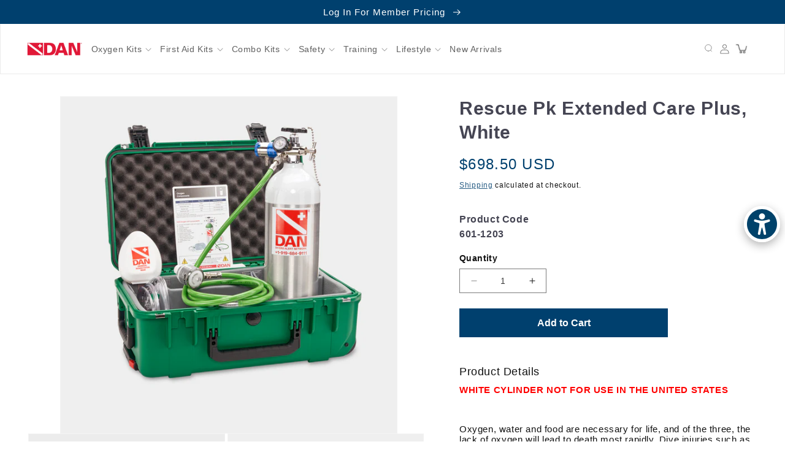

--- FILE ---
content_type: text/html; charset=utf-8
request_url: https://shop.dan.org/products/rescue-pk-extended-care-plus-white
body_size: 84814
content:
<!doctype html>
<html class="no-js" lang="en">
  <head>
   <!-- Added by AVADA Upsells -->
   <script>
window.AVADA_UPSELL = window.AVADA_UPSELL || {};
window.AVADA_UPSELL.shopId = 'HwqSB6ZpqobUzXRnK3by';
window.AVADA_UPSELL.status = true;
window.AVADA_UPSELL={"offer":[{"id":"bVBSCITckpRXY0zwFnVU","selectPage":"product_page","createdAt":"2023-03-16T16:07:09.480Z","specificCollections":[],"upsell":"variant","choose":"all_products","shopId":"HwqSB6ZpqobUzXRnK3by","type":"cross_sell","specificProducts":[],"selectCollection":"none","offer":"Product page cross sell #1 ","status":true,"offerProduct":[{"offerId":"vmFXgnrGSCX50atm6mOS","image":{"src":"https:\/\/cdn.shopify.com\/s\/files\/1\/0727\/0111\/6752\/products\/F-one-Phantom-Carbon-Plane.png?v=1678961331"},"images":[{"updated_at":"2023-03-16T11:08:51+01:00","src":"https:\/\/cdn.shopify.com\/s\/files\/1\/0727\/0111\/6752\/products\/F-one-Phantom-Carbon-Plane.png?v=1678961331","product_id":8339830276432,"admin_graphql_api_id":"gid:\/\/shopify\/ProductImage\/48454640664912","alt":null,"width":450,"created_at":"2023-03-16T11:08:51+01:00","variant_ids":[],"id":48454640664912,"position":1,"height":450}],"discount":"10","index":0,"handle":"phantom-carbon-plane","variants":[{"inventory_quantity":0,"src":"https:\/\/cdn.shopify.com\/s\/files\/1\/0727\/0111\/6752\/products\/F-one-Phantom-Carbon-Plane.png?v=1678961331","price":"700.00","option3":null,"option1":"980","id":46366956192080,"option2":null,"title":"980"}],"title":"Phantom Carbon - Plane","offerText":"Exclusive deal unlocked","funnelId":"bVBSCITckpRXY0zwFnVU","options":[{"product_id":8339830276432,"values":["980"],"name":"Größe","id":10916819730768,"position":1}],"id":8339830276432,"shopId":"HwqSB6ZpqobUzXRnK3by","createdAt":"2023-03-16T16:07:09.548Z","discountType":"none","updatedAt":"2023-03-16T16:15:59.980Z"},{"offerId":"EpX3A6Byb493JJSWMMZQ","image":{"src":"https:\/\/cdn.shopify.com\/s\/files\/1\/0696\/9773\/2899\/products\/4dee57ec-ae2e-ed11-8186-0af82353bef3_701-1102.jpg?v=1676649444"},"images":[{"updated_at":"2023-02-17T10:57:24-05:00","src":"https:\/\/cdn.shopify.com\/s\/files\/1\/0696\/9773\/2899\/products\/4dee57ec-ae2e-ed11-8186-0af82353bef3_701-1102.jpg?v=1676649444","product_id":8129186234659,"admin_graphql_api_id":"gid:\/\/shopify\/ProductImage\/40543927501091","alt":null,"width":792,"created_at":"2023-02-17T10:57:24-05:00","variant_ids":[],"id":40543927501091,"position":1,"height":528}],"discount":"10","index":1,"handle":"dan-ball-cap-black","variants":[{"inventory_quantity":0,"src":"https:\/\/cdn.shopify.com\/s\/files\/1\/0696\/9773\/2899\/products\/4dee57ec-ae2e-ed11-8186-0af82353bef3_701-1102.jpg?v=1676649444","price":"10.00","option3":null,"option1":"Default Title","id":44436197802275,"option2":null,"title":"Default Title"}],"title":"DAN Ball Cap - Black","offerText":"Exclusive deal unlocked","createdAt":"2023-03-16T16:15:59.919Z","funnelId":"bVBSCITckpRXY0zwFnVU","options":[{"product_id":8129186234659,"values":["Default Title"],"name":"Title","id":10321177182499,"position":1}],"discountType":"none","id":8129186234659,"shopId":"HwqSB6ZpqobUzXRnK3by"}],"updatedAt":"2023-03-16T16:15:59.980Z"}],"setting":{"discountPriceColor":"#332FD0","countdownText":"OFFER WILL EXPIRE IN","minutes":"5","query":"button[name='checkout']","actionTextColor":"#232323","originalPriceColor":"#5F605D","textColor":"#000000","seconds":"5","bgColor":"#FFFFFF","actionColor":"#FFFFFF","queryPopupCart":"a[href='\/cart']","action":"click","theme":"light-up-sell","actionPopupCart":"click","countDown":true,"shopId":"HwqSB6ZpqobUzXRnK3by","createdAt":"2023-03-16T16:07:09.439Z","id":"RokqTzz9AXQUEazhLF4y"}}
window.AVADA_UPSELL.product = {
  id: 8371072106787,
  variants: [{"id":45146141229347,"title":"Default Title","option1":"Default Title","option2":null,"option3":null,"sku":"601-1203","requires_shipping":true,"taxable":true,"featured_image":null,"available":true,"name":"Rescue Pk Extended Care Plus, White","public_title":null,"options":["Default Title"],"price":69850,"weight":12247,"compare_at_price":0,"inventory_management":null,"barcode":"","requires_selling_plan":false,"selling_plan_allocations":[],"quantity_rule":{"min":1,"max":null,"increment":1}}],
  selectedVariant: null,
  collections: ["All Oxygen Kits","Quick Order","Rescue Pak Extended Care Plus"],
  collectionId: [437992489251,438162293027,445187719459],
};
window.AVADA_UPSELL.cart = {cartItems: []};
window.AVADA_UPSELL.customer = {
  id: null,
  email: null,
  first_name: null,
  last_name: null,
};
 </script>
   <!-- /Added by AVADA Upsells -->
 
   <!-- Added by AVADA HelpCenter FAQs -->
   <script>
   window.AVADA_APP_FAQS_STATUS = window.AVADA_APP_FAQS_STATUS || {};
   window.AVADA_FAQ = window.AVADA_FAQS || {};
   window.AVADA_FAQ={"categories":[{"categoryId":"vLC2KDNXLOi8EAunVJH9","defaultCategoryId":1,"createdAt":"2023-03-16T16:06:10.109Z","featured":true,"question":"Order \u0026 Shipping","icon":"cart","index":1,"position":1,"published":true,"shopId":"LvpHMZcBtXfFjGXzlZZp","questions":[{"featured":true,"questionId":"hx6HR519V10y8gJGni02","defaultQuestionId":1,"index":1,"published":true,"title":"How long will it take to receive my order?"},{"featured":true,"questionId":"sUH06q56iX6AiK9BxG2q","defaultQuestionId":2,"index":2,"published":true,"title":"How to track my order?"},{"featured":true,"questionId":"sUWkVv88BL6KL04aeIop","defaultQuestionId":3,"index":3,"published":true,"title":"Do you ship internationally?"},{"featured":true,"questionId":"RYRcNYU46VEA9VsHucTT","defaultQuestionId":4,"index":4,"published":true,"title":"I never got my order, what to do?"}],"updatedAt":"2023-03-16T16:06:11.312Z"},{"categoryId":"iwEOrOw2ctZ9EltprPj7","defaultCategoryId":2,"createdAt":"2023-03-16T16:06:10.112Z","featured":true,"question":"Exchange \u0026 Return","icon":"exchange","index":1,"position":2,"published":true,"shopId":"LvpHMZcBtXfFjGXzlZZp","questions":[{"featured":true,"questionId":"IplSOAjBb1GQ3dR4CQAL","defaultQuestionId":5,"index":1,"published":true,"title":"What is your return policy?"},{"featured":true,"questionId":"41oNuIVHLv4TfFEYSoGI","defaultQuestionId":6,"index":2,"published":true,"title":"Can I exchange an item?"}],"updatedAt":"2023-03-16T16:06:11.313Z"}],"faqPageSetting":{"categoryColor":"#17428E","answerTextColor":"#808080","description":"Got a question? We're here to answer!","questionTextColor":"#FFFFFF","descriptionColor":"#909090","answerBackgroundColor":"#F4F4F4","faqPageCustomCss":"","q\u0026aFont":"Roboto","headerColor":"#17428E","fontFamily":"Roboto","questionBackgroundColor":"#2E67CC","header":"Frequently Asked Questions","theme":"avada-faq-page","shopId":"LvpHMZcBtXfFjGXzlZZp","id":"XUuiEVp2gd1jXrI3Buyn"},"questions":[{"defaultCategoryId":2,"createdAt":"2023-03-16T16:06:10.114Z","defaultQuestionId":6,"question":"Can I exchange an item?","answer":"\u003cp\u003eYou can exchange an item with a higher-price item or the same item with a different size. See detailed policy \u003ca href=\"https:\/\/dan-org.myshopify.com\/policies\/refund-policy\" rel=\"noopener noreferrer\" target=\"_blank\"\u003ehere\u003c\/a\u003e.\u003c\/p\u003e\u003c\/p\u003e","shopId":"LvpHMZcBtXfFjGXzlZZp","categoryId":"iwEOrOw2ctZ9EltprPj7","updatedAt":"2023-03-16T16:06:11.226Z","questionId":"41oNuIVHLv4TfFEYSoGI"},{"defaultCategoryId":2,"createdAt":"2023-03-16T16:06:10.114Z","defaultQuestionId":5,"question":"What is your return policy?","answer":"\u003cp\u003ePlease check our return\/refund\/exchange policy \u003ca href=\"https:\/\/dan-org.myshopify.com\/policies\/refund-policy\" rel=\"noopener noreferrer\" target=\"_blank\"\u003ehere\u003c\/a\u003e.\u003c\/p\u003e","shopId":"LvpHMZcBtXfFjGXzlZZp","categoryId":"iwEOrOw2ctZ9EltprPj7","updatedAt":"2023-03-16T16:06:11.225Z","questionId":"IplSOAjBb1GQ3dR4CQAL"},{"defaultCategoryId":1,"createdAt":"2023-03-16T16:06:10.114Z","defaultQuestionId":4,"question":"I never got my order, what to do?","answer":"Please make sure you tracked your order from our Tracking page. Or call us at hotline: 123456XXX","shopId":"LvpHMZcBtXfFjGXzlZZp","categoryId":"vLC2KDNXLOi8EAunVJH9","updatedAt":"2023-03-16T16:06:11.225Z","questionId":"RYRcNYU46VEA9VsHucTT"},{"defaultCategoryId":1,"createdAt":"2023-03-16T16:06:10.113Z","defaultQuestionId":1,"question":"How long will it take to receive my order?","answer":"Typically it takes 3-5 business days to receive your order. We’re doing our best to deliver it promptly for you. ","shopId":"LvpHMZcBtXfFjGXzlZZp","categoryId":"vLC2KDNXLOi8EAunVJH9","updatedAt":"2023-03-16T16:06:11.224Z","questionId":"hx6HR519V10y8gJGni02"},{"defaultCategoryId":1,"createdAt":"2023-03-16T16:06:10.113Z","defaultQuestionId":2,"question":"How to track my order?","answer":"\u003cp\u003ePlease track your order at our Tracking page \u003ca href=\"https:\/\/17track.net\/en\" rel=\"noopener noreferrer\" target=\"_blank\"\u003ehttps:\/\/17track.net\/en\u003c\/a\u003e\u003c\/p\u003e","shopId":"LvpHMZcBtXfFjGXzlZZp","categoryId":"vLC2KDNXLOi8EAunVJH9","updatedAt":"2023-03-16T16:06:11.225Z","questionId":"sUH06q56iX6AiK9BxG2q"},{"defaultCategoryId":1,"createdAt":"2023-03-16T16:06:10.114Z","defaultQuestionId":3,"question":"Do you ship internationally?","answer":"Yes, we do ship internationally. The shipping fee may vary depending on your location.","shopId":"LvpHMZcBtXfFjGXzlZZp","categoryId":"vLC2KDNXLOi8EAunVJH9","updatedAt":"2023-03-16T16:06:11.225Z","questionId":"sUWkVv88BL6KL04aeIop"}],"shop":{"statusFAQOnWidget":true,"statusFAQPage":false},"widgetSetting":{"hideOnMobile":false,"isPhoneCall":true,"brandColor":"#2B42E7","appCss":"","icon":"question","isWhatApp":true,"description":"How can I help you?","isFeaturedArticles":true,"phoneCall":"","createdAt":"2023-03-16T16:06:10.688Z","isOrderTracking":true,"actionColor":"#FFFFFF","btnPopupColor":"#2B42E7","theme":"basic","shopId":"LvpHMZcBtXfFjGXzlZZp","customCss":"","backBtnLabel":"Back","isContactForm":true,"contactMassage":"","contentTextFont":"Roboto","welcomeText":"Hi 👋","floatBtnLabel":"","removeBranding":false,"textColor":"#1D1D1D","contactForm":"","isContactUs":true,"isCategory":true,"whatApp":"","isCustom":true,"floatBtnPosition":"bottom_right","textFont":"Roboto","isContactMessage":true,"id":"uKg7iPrgNoc9rTf1ohTV"}}
   window.AVADA_APP_FAQS_STATUS.shopId = 'LvpHMZcBtXfFjGXzlZZp';
   window.AVADA_APP_FAQS_STATUS.statusFAQOnWidget = true;
 </script>
   <!-- /Added by AVADA HelpCenter FAQs -->
 
   <!-- Added by AVADA Cookies Bar -->
   <script>
   window.AVADA_COOKIES_BAR = window.AVADA_COOKIES_BAR || {};
   window.AVADA_COOKIES_BAR.shopId = 'qXzGHtLqUK8xOVwitWQm';
   window.AVADA_COOKIES_BAR.status = false;
   AVADA_COOKIES_BAR ={"agreeBtnBorder":"#2C332F","specificRegions":{"pipeda":false,"appi":false,"lgpd":false,"gdpr":false,"ccpa":false},"denyTextColor":"#2C332F","desktopPosition":"bottom","privacyLinkColor":"#2C332F","agreeBtnBgColor":"#1AAC7A","customPrivacyLink":"","bgColor":"#FFFFFF","messageColor":"#2C332F","iconType":"default_icon","desktopFloatCardPosition":"bottom_left","denyButtonText":"Decline","theme":"basic","shopId":"qXzGHtLqUK8xOVwitWQm","showIcon":true,"textAvada":"rgba(29, 29, 29, 0.8)","urlIcon":"","customCss":"","displayAfter":"5","mobilePositions":"bottom","message":"This website uses cookies to make sure you get the best experience with us.","textColor":"#1D1D1D","optionPolicyLink":"select","agreeButtonText":"Got it!","displayType":"full_bar","themeName":"Basic","showPrivacyPolicy":true,"agreeBtnTextColor":"#FFFFFF","iconColor":"#2C332F","showOnCountry":"all","privacyLink":"/policies/privacy-policy","textFont":"Noto+Sans","advancedSetting":false,"privacyLinkText":"Learn more","removeBranding":true,"id":"dCcMuWbF1LYZA7VNQKEM"}
 </script>
   <!-- /Added by AVADA Cookies Bar -->
 
    <meta charset="utf-8">
    <meta http-equiv="X-UA-Compatible" content="IE=edge">
    <meta name="viewport" content="width=device-width,initial-scale=1">
    <meta name="theme-color" content="">
    <link rel="canonical" href="https://shop.dan.org/products/rescue-pk-extended-care-plus-white">
    <link rel="preconnect" href="https://cdn.shopify.com" crossorigin>
    
<!--fonts -->
     <link rel="preconnect" href="https://fonts.googleapis.com">
<link rel="preconnect" href="https://fonts.gstatic.com" crossorigin>
<link href="https://fonts.googleapis.com/css2?family=Assistant:wght@400;700&display=swap" rel="stylesheet">
<script src="https://ajax.googleapis.com/ajax/libs/jquery/3.2.1/jquery.min.js"></script><link rel="icon" type="image/png" href="//shop.dan.org/cdn/shop/files/DAN-FLAG-ONLY.png?crop=center&height=32&v=1699276599&width=32"><title>
      Rescue Pk Extended Care Plus, White
 &ndash; Divers Alert Network</title>

<!-- Avada Boost Sales Script -->

      


          
          
          
          
          
          
          
          
          
          <script>
            const AVADA_ENHANCEMENTS = {};
            AVADA_ENHANCEMENTS.contentProtection = false;
            AVADA_ENHANCEMENTS.hideCheckoutButon = false;
            AVADA_ENHANCEMENTS.cartSticky = false;
            AVADA_ENHANCEMENTS.multiplePixelStatus = false;
            AVADA_ENHANCEMENTS.inactiveStatus = false;
            AVADA_ENHANCEMENTS.cartButtonAnimationStatus = false;
            AVADA_ENHANCEMENTS.whatsappStatus = false;
            AVADA_ENHANCEMENTS.messengerStatus = false;
            AVADA_ENHANCEMENTS.livechatStatus = false;
          </script>



























      <script>
        const AVADA_CDT = {};
        AVADA_CDT.template = "product";
        AVADA_CDT.collections = [];
        
          AVADA_CDT.collections.push("437992489251");
        
          AVADA_CDT.collections.push("438162293027");
        
          AVADA_CDT.collections.push("445187719459");
        

        const AVADA_INVQTY = {};
        
          AVADA_INVQTY[45146141229347] = 99;
        

        AVADA_CDT.cartitem = 0;
        AVADA_CDT.moneyformat = `\${{amount}}`;
        AVADA_CDT.cartTotalPrice = 0;
        
        AVADA_CDT.selected_variant_id = 45146141229347;
        AVADA_CDT.product = {"id": 8371072106787,"title": "Rescue Pk Extended Care Plus, White","handle": "rescue-pk-extended-care-plus-white","vendor": "DAN-STORE",
            "type": "Oxygen Kits","tags": ["Oxygen All","Oxygen Kits","Rescue Pak Extended Care Plus"],"price": 69850,"price_min": 69850,"price_max": 69850,
            "available": true,"price_varies": false,"compare_at_price": 0,
            "compare_at_price_min": 0,"compare_at_price_max": 0,
            "compare_at_price_varies": false,"variants": [{"id":45146141229347,"title":"Default Title","option1":"Default Title","option2":null,"option3":null,"sku":"601-1203","requires_shipping":true,"taxable":true,"featured_image":null,"available":true,"name":"Rescue Pk Extended Care Plus, White","public_title":null,"options":["Default Title"],"price":69850,"weight":12247,"compare_at_price":0,"inventory_management":null,"barcode":"","requires_selling_plan":false,"selling_plan_allocations":[],"quantity_rule":{"min":1,"max":null,"increment":1}}],"featured_image": "\/\/shop.dan.org\/cdn\/shop\/files\/601-1203-1_Rescue_Pack_Extended_Care_Plus_White_1245.jpg?v=1722612949","images": ["\/\/shop.dan.org\/cdn\/shop\/files\/601-1203-1_Rescue_Pack_Extended_Care_Plus_White_1245.jpg?v=1722612949","\/\/shop.dan.org\/cdn\/shop\/files\/611-2000-Brass-Multifunction-Regulator-1.jpg?v=1753110812","\/\/shop.dan.org\/cdn\/shop\/files\/611-3002-Demand-Valve-4234.jpg?v=1753110812","\/\/shop.dan.org\/cdn\/shop\/files\/611-4004-6ft-Green-Hose-Quick-Connect-3083.jpg?v=1753110812","\/\/shop.dan.org\/cdn\/shop\/files\/611-1013_JumboDCylinder_054.jpg?v=1722440536","\/\/shop.dan.org\/cdn\/shop\/files\/611-8300-DAN-Mask-Oronasal-Img1-Revised.jpg?v=1768586386","\/\/shop.dan.org\/cdn\/shop\/files\/611-8100-DAN-Mask-NonRebreather-Img1-Revised.jpg?v=1753110812","\/\/shop.dan.org\/cdn\/shop\/files\/611-7000-1_Handwheel_Wrench.jpg?v=1753110812","\/\/shop.dan.org\/cdn\/shop\/files\/351-3250-1_DAN_O2_Assembly_Slate.jpg?v=1753110812","\/\/shop.dan.org\/cdn\/shop\/files\/611-1049_NitrileGloves.jpg?v=1768586386","\/\/shop.dan.org\/cdn\/shop\/files\/611-5500_RescuePackExtendedCarePlus_Caseonly_2280.jpg?v=1722872770","\/\/shop.dan.org\/cdn\/shop\/files\/611-5500-DAN-Rolling-Case-with-Divider-Set-Bottom-Wheels.jpg?v=1722889985","\/\/shop.dan.org\/cdn\/shop\/files\/611-5500-DAN-Rolling-Case-with-Divider-Set-Tilted-On-Wheels-Side.jpg?v=1722889984","\/\/shop.dan.org\/cdn\/shop\/files\/611-5500-DAN-Rolling-Case-with-Divider-Set-Vertical-Handles-Extended-Left.jpg?v=1722889985"]
            };
        

        window.AVADA_BADGES = window.AVADA_BADGES || {};
        window.AVADA_BADGES = [{"badgeEffect":"","showBadgeBorder":false,"badgePageType":"product","headerText":"Secure Checkout With","badgeBorderRadius":3,"collectionPageInlinePosition":"after","description":"Increase a sense of urgency and boost conversation rate on each product page. ","badgeStyle":"color","badgeList":["https:\/\/cdn1.avada.io\/boost-sales\/visa.svg","https:\/\/cdn1.avada.io\/boost-sales\/mastercard.svg","https:\/\/cdn1.avada.io\/boost-sales\/americanexpress.svg","https:\/\/cdn1.avada.io\/boost-sales\/discover.svg","https:\/\/cdn1.avada.io\/boost-sales\/paypal.svg","https:\/\/cdn1.avada.io\/boost-sales\/applepay.svg","https:\/\/cdn1.avada.io\/boost-sales\/googlepay.svg"],"cartInlinePosition":"after","isSetCustomWidthMobile":false,"homePageInlinePosition":"after","createdAt":"2023-03-16T16:04:50.010Z","badgeWidth":"full-width","showHeaderText":true,"showBadges":true,"customWidthSize":450,"cartPosition":"","shopDomain":"dan-org.myshopify.com","shopId":"abSqTdmm2K1ZDNOrKewh","inlinePosition":"after","badgeBorderColor":"#e1e1e1","headingSize":16,"badgeCustomSize":70,"badgesSmartSelector":false,"headingColor":"#232323","textAlign":"avada-align-center","badgeSize":"small","priority":"0","collectionPagePosition":"","customWidthSizeInMobile":450,"name":"Product Pages","position":"","homePagePosition":"","status":true,"font":"default","removeBranding":true,"id":"NQfOncuhKX03axZGMqrs"},{"badgeEffect":"","showBadgeBorder":false,"badgePageType":"footer","headerText":"","badgeBorderRadius":3,"collectionPageInlinePosition":"after","description":"Win customers' trust from every pages by showing various trust badges at website's footer.","badgeStyle":"color","badgeList":["https:\/\/cdn1.avada.io\/boost-sales\/visa.svg","https:\/\/cdn1.avada.io\/boost-sales\/mastercard.svg","https:\/\/cdn1.avada.io\/boost-sales\/americanexpress.svg","https:\/\/cdn1.avada.io\/boost-sales\/discover.svg","https:\/\/cdn1.avada.io\/boost-sales\/paypal.svg","https:\/\/cdn1.avada.io\/boost-sales\/applepay.svg","https:\/\/cdn1.avada.io\/boost-sales\/googlepay.svg"],"cartInlinePosition":"after","isSetCustomWidthMobile":false,"homePageInlinePosition":"after","createdAt":"2023-03-16T16:04:49.897Z","badgeWidth":"full-width","showHeaderText":true,"showBadges":true,"customWidthSize":450,"cartPosition":"","shopDomain":"dan-org.myshopify.com","shopId":"abSqTdmm2K1ZDNOrKewh","inlinePosition":"after","badgeBorderColor":"#e1e1e1","headingSize":16,"badgeCustomSize":40,"badgesSmartSelector":false,"headingColor":"#232323","textAlign":"avada-align-center","badgeSize":"custom","priority":"0","selectedPreset":"Payment 1","collectionPagePosition":"","customWidthSizeInMobile":450,"name":"Footer","position":"","homePagePosition":"","status":true,"font":"default","removeBranding":true,"id":"nVKRFUhaF5Gd4wQmN7tC"}];

        window.AVADA_GENERAL_SETTINGS = window.AVADA_GENERAL_SETTINGS || {};
        window.AVADA_GENERAL_SETTINGS = null;

        window.AVADA_COUNDOWNS = window.AVADA_COUNDOWNS || {};
        window.AVADA_COUNDOWNS = [{},{},{"id":"9AduMtWHrKKLU5Zrykae","categoryNumbWidth":30,"numbWidth":60,"countdownSmartSelector":false,"collectionPageInlinePosition":"after","stockTextSize":16,"daysText":"Days","countdownEndAction":"HIDE_COUNTDOWN","secondsText":"Seconds","saleCustomSeconds":"59","createdAt":"2023-03-16T16:04:49.998Z","txtDatePos":"txt_outside_box","numbHeight":60,"txtDateSize":16,"shopId":"abSqTdmm2K1ZDNOrKewh","inlinePosition":"after","headingSize":30,"categoryTxtDateSize":8,"textAlign":"text-center","displayLayout":"square-countdown","categoryNumberSize":14,"priority":"0","displayType":"ALL_PRODUCT","numbBorderColor":"#cccccc","productIds":[],"collectionPagePosition":"","name":"Product Pages","numbBorderWidth":1,"manualDisplayPlacement":"after","position":"form[action='\/cart\/add']","showCountdownTimer":true,"conditions":{"type":"ALL","conditions":[{"type":"TITLE","operation":"CONTAINS","value":""}]},"timeUnits":"unit-dhms","status":true,"manualDisplayPosition":"form[action='\/cart\/add']","stockTextBefore":"Only {{stock_qty}} left in stock. Hurry up 🔥","saleCustomMinutes":"10","categoryUseDefaultSize":true,"description":"Increase urgency and boost conversions for each product page.","saleDateType":"date-custom","numbBgColor":"#ffffff","txtDateColor":"#122234","numbColor":"#122234","minutesText":"Minutes","showInventoryCountdown":true,"numbBorderRadius":0,"shopDomain":"dan-org.myshopify.com","countdownTextBottom":"","productExcludeIds":[],"headingColor":"#0985C5","stockType":"real_stock","linkText":"Hurry! sale ends in","saleCustomHours":"00","hoursText":"Hours","categoryTxtDatePos":"txt_outside_box","useDefaultSize":true,"stockTextColor":"#122234","categoryNumbHeight":30,"saleCustomDays":"00","removeBranding":true}];

        window.AVADA_STOCK_COUNTDOWNS = window.AVADA_STOCK_COUNTDOWNS || {};
        window.AVADA_STOCK_COUNTDOWNS = {};

        window.AVADA_COUNDOWNS_V2 = window.AVADA_COUNDOWNS_V2 || {};
        window.AVADA_COUNDOWNS_V2 = [];

        window.AVADA_BADGES_V2 = window.AVADA_BADGES_V2 || {};
        window.AVADA_BADGES_V2 = [];

        window.AVADA_INACTIVE_TAB = window.AVADA_INACTIVE_TAB || {};
        window.AVADA_INACTIVE_TAB = null;

        window.AVADA_LIVECHAT = window.AVADA_LIVECHAT || {};
        window.AVADA_LIVECHAT = null;

        window.AVADA_STICKY_ATC = window.AVADA_STICKY_ATC || {};
        window.AVADA_STICKY_ATC = null;

        window.AVADA_ATC_ANIMATION = window.AVADA_ATC_ANIMATION || {};
        window.AVADA_ATC_ANIMATION = null;

        window.AVADA_SP = window.AVADA_SP || {};
        window.AVADA_SP = {"shop":"abSqTdmm2K1ZDNOrKewh","configuration":{"position":"bottom-left","hide_time_ago":false,"smart_hide":false,"smart_hide_time":3,"smart_hide_unit":"days","truncate_product_name":true,"display_duration":5,"first_delay":10,"pops_interval":10,"max_pops_display":20,"show_mobile":true,"mobile_position":"bottom","animation":"fadeInUp","out_animation":"fadeOutDown","with_sound":false,"display_order":"order","only_product_viewing":false,"notice_continuously":false,"custom_css":"","replay":true,"included_urls":"","excluded_urls":"","excluded_product_type":"","countries_all":true,"countries":[],"allow_show":"all","hide_close":true,"close_time":1,"close_time_unit":"days","support_rtl":false},"notifications":{"fPKvQ7e487JICX81FzSK":{"settings":{"heading_text":"{{first_name}} in {{city}}, {{country}}","heading_font_weight":500,"heading_font_size":12,"content_text":"Purchased {{product_name}}","content_font_weight":800,"content_font_size":13,"background_image":"","background_color":"#FFF","heading_color":"#111","text_color":"#142A47","time_color":"#234342","with_border":false,"border_color":"#333333","border_width":1,"border_radius":20,"image_border_radius":20,"heading_decoration":null,"hover_product_decoration":null,"hover_product_color":"#122234","with_box_shadow":true,"font":"Raleway","language_code":"en","with_static_map":false,"use_dynamic_names":false,"dynamic_names":"","use_flag":false,"popup_custom_link":"","popup_custom_image":"","display_type":"popup","use_counter":false,"counter_color":"#0b4697","counter_unit_color":"#0b4697","counter_unit_plural":"views","counter_unit_single":"view","truncate_product_name":false,"allow_show":"all","included_urls":"","excluded_urls":""},"type":"order","items":[],"source":"shopify\/order"}},"removeBranding":true};

        window.AVADA_SP_V2 = window.AVADA_SP_V2 || {};
        window.AVADA_SP_V2 = [];

        window.AVADA_SETTING_SP_V2 = window.AVADA_SETTING_SP_V2 || {};
        window.AVADA_SETTING_SP_V2 = {"show_mobile":true,"countries_all":true,"display_order":"order","hide_time_ago":false,"max_pops_display":30,"first_delay":4,"custom_css":"","notice_continuously":false,"orderItems":[{"date":"2023-03-09T09:41:10.000Z","country":"United States","city":"Westminster","shipping_first_name":"Vimal","product_image":"https:\/\/cdn.shopify.com\/s\/files\/1\/0696\/9773\/2899\/products\/af3cec98-ab2e-ed11-8186-0af82353bef3_671-0500.jpg?v=1676649439","shipping_city":"Westminster","type":"order","product_name":"Baby Anne Infant CPR Manikin Face","product_id":8129185382691,"product_handle":"baby-anne-infant-cpr-manikin-face","first_name":"Vimal","shipping_country":"United States","product_link":"https:\/\/dan-org.myshopify.com\/products\/baby-anne-infant-cpr-manikin-face"},{"date":"2023-03-09T09:41:10.000Z","country":"United States","city":"Westminster","shipping_first_name":"Vimal","product_image":"https:\/\/cdn.shopify.com\/s\/files\/1\/0696\/9773\/2899\/products\/f649d573-af2e-ed11-8186-0af82353bef3_701-1105.jpg?v=1676649448","shipping_city":"Westminster","type":"order","product_name":"DAN Ball Cap - White","product_id":8129186464035,"product_handle":"dan-ball-cap-white","first_name":"Vimal","shipping_country":"United States","product_link":"https:\/\/dan-org.myshopify.com\/products\/dan-ball-cap-white"},{"date":"2023-03-08T11:24:30.000Z","country":"United States","city":"Westminster","shipping_first_name":"Vimal","product_image":"https:\/\/cdn.shopify.com\/s\/files\/1\/0696\/9773\/2899\/products\/8b6bbdba-ae2e-ed11-8186-0af82353bef3_701-1107.png?v=1676649450","shipping_city":"Westminster","type":"order","product_name":"DAN Classic Trucker Hat","product_id":8129186627875,"product_handle":"dan-classic-trucker-hat","first_name":"Vimal","shipping_country":"United States","product_link":"https:\/\/dan-org.myshopify.com\/products\/dan-classic-trucker-hat"},{"date":"2023-03-08T11:05:55.000Z","country":"United States","city":"Westminster","shipping_first_name":"Vimal","product_image":"https:\/\/cdn.shopify.com\/s\/files\/1\/0696\/9773\/2899\/products\/Group274-1.jpg?v=1677575223","shipping_city":"Westminster","type":"order","product_name":"DAN 02 Assembly State","product_id":8144592699683,"product_handle":"dan-02-assembly-state","first_name":"Vimal","shipping_country":"United States","product_link":"https:\/\/dan-org.myshopify.com\/products\/dan-02-assembly-state"},{"date":"2023-03-08T10:49:15.000Z","country":"","city":"","shipping_first_name":"","product_image":"https:\/\/cdn.shopify.com\/s\/files\/1\/0696\/9773\/2899\/products\/Group274_ca203fd1-a240-434e-8ec0-4ef56be27600.jpg?v=1677575306","shipping_city":"","type":"order","product_name":"Annual O2 Update Kit","product_id":8144593256739,"product_handle":"annual-o2-update-kit-1","first_name":"","shipping_country":"","product_link":"https:\/\/dan-org.myshopify.com\/products\/annual-o2-update-kit-1"},{"date":"2023-03-01T20:55:29.000Z","country":"United States","city":"Westminster","shipping_first_name":"Vimal","product_image":"https:\/\/cdn.shopify.com\/s\/files\/1\/0696\/9773\/2899\/products\/8b6bbdba-ae2e-ed11-8186-0af82353bef3_701-1107.png?v=1676649450","shipping_city":"Westminster","type":"order","product_name":"DAN Classic Trucker Hat","product_id":8129186627875,"product_handle":"dan-classic-trucker-hat","first_name":"Vimal","shipping_country":"United States","product_link":"https:\/\/dan-org.myshopify.com\/products\/dan-classic-trucker-hat"},{"date":"2023-03-01T18:40:38.000Z","country":"United States","city":"Westminster","shipping_first_name":"Vimal","product_image":"https:\/\/cdn.shopify.com\/s\/files\/1\/0696\/9773\/2899\/products\/af3cec98-ab2e-ed11-8186-0af82353bef3_671-0500.jpg?v=1676649439","shipping_city":"Westminster","type":"order","product_name":"Baby Anne Infant CPR Manikin Face","product_id":8129185382691,"product_handle":"baby-anne-infant-cpr-manikin-face","first_name":"Vimal","shipping_country":"United States","product_link":"https:\/\/dan-org.myshopify.com\/products\/baby-anne-infant-cpr-manikin-face"},{"date":"2023-03-01T18:40:38.000Z","country":"United States","city":"Westminster","shipping_first_name":"Vimal","product_image":"https:\/\/cdn.shopify.com\/s\/files\/1\/0696\/9773\/2899\/products\/8b7a9322-af2e-ed11-8186-0af82353bef3_701-1103.jpg?v=1676649445","shipping_city":"Westminster","type":"order","product_name":"DAN Ball Cap - Dark Navy Blue","product_id":8129186300195,"product_handle":"dan-ball-cap-dark-navy-blue","first_name":"Vimal","shipping_country":"United States","product_link":"https:\/\/dan-org.myshopify.com\/products\/dan-ball-cap-dark-navy-blue"},{"date":"2023-03-01T18:30:15.000Z","country":"United States","city":"Westminster","shipping_first_name":"Vimal","product_image":"https:\/\/cdn.shopify.com\/s\/files\/1\/0696\/9773\/2899\/products\/Group160-2.jpg?v=1677575436","shipping_city":"Westminster","type":"order","product_name":"Annual O3 Update Kit","product_id":8144594141475,"product_handle":"annual-o3-update-kit","first_name":"Vimal","shipping_country":"United States","product_link":"https:\/\/dan-org.myshopify.com\/products\/annual-o3-update-kit"},{"date":"2023-03-01T18:30:15.000Z","country":"United States","city":"Westminster","shipping_first_name":"Vimal","product_image":"https:\/\/cdn.shopify.com\/s\/files\/1\/0696\/9773\/2899\/products\/af3cec98-ab2e-ed11-8186-0af82353bef3_671-0500.jpg?v=1676649439","shipping_city":"Westminster","type":"order","product_name":"Baby Anne Infant CPR Manikin Face","product_id":8129185382691,"product_handle":"baby-anne-infant-cpr-manikin-face","first_name":"Vimal","shipping_country":"United States","product_link":"https:\/\/dan-org.myshopify.com\/products\/baby-anne-infant-cpr-manikin-face"},{"date":"2023-03-01T18:30:15.000Z","country":"United States","city":"Westminster","shipping_first_name":"Vimal","product_image":"https:\/\/cdn.shopify.com\/s\/files\/1\/0696\/9773\/2899\/products\/4dee57ec-ae2e-ed11-8186-0af82353bef3_701-1102.jpg?v=1676649444","shipping_city":"Westminster","type":"order","product_name":"DAN Ball Cap - Black","product_id":8129186234659,"product_handle":"dan-ball-cap-black","first_name":"Vimal","shipping_country":"United States","product_link":"https:\/\/dan-org.myshopify.com\/products\/dan-ball-cap-black"},{"date":"2023-02-17T20:17:47.000Z","country":"United States","city":"Dalton","shipping_first_name":"Aaron","product_image":"https:\/\/cdn.shopify.com\/s\/files\/1\/0696\/9773\/2899\/products\/af3cec98-ab2e-ed11-8186-0af82353bef3_671-0500.jpg?v=1676649439","shipping_city":"Dalton","type":"order","product_name":"Baby Anne Infant CPR Manikin Face","product_id":8129185382691,"product_handle":"baby-anne-infant-cpr-manikin-face","first_name":"Aaron","shipping_country":"United States","product_link":"https:\/\/dan-org.myshopify.com\/products\/baby-anne-infant-cpr-manikin-face"},{"date":"2023-02-17T20:17:47.000Z","country":"United States","city":"Dalton","shipping_first_name":"Aaron","product_image":"https:\/\/cdn.shopify.com\/s\/files\/1\/0696\/9773\/2899\/products\/88e96f1b-ad2e-ed11-8186-0af82353bef3_501-6910.jpg?v=1676649431","shipping_city":"Dalton","type":"order","product_name":"DAN Travel Backpack - Black","product_id":8129178927395,"product_handle":"dan-travel-backpack-black","first_name":"Aaron","shipping_country":"United States","product_link":"https:\/\/dan-org.myshopify.com\/products\/dan-travel-backpack-black"},{"date":"2023-02-17T19:26:37.000Z","country":"United States","city":"Hollywood","shipping_first_name":"Alan","product_image":"https:\/\/cdn.shopify.com\/s\/files\/1\/0696\/9773\/2899\/products\/88e96f1b-ad2e-ed11-8186-0af82353bef3_501-6910.jpg?v=1676649431","shipping_city":"Hollywood","type":"order","product_name":"DAN Travel Backpack - Black","product_id":8129178927395,"product_handle":"dan-travel-backpack-black","first_name":"Alan","shipping_country":"United States","product_link":"https:\/\/dan-org.myshopify.com\/products\/dan-travel-backpack-black"},{"date":"2023-02-17T19:12:43.000Z","country":"United States","city":"Malibu","shipping_first_name":"A Kendall","product_image":"https:\/\/cdn.shopify.com\/s\/files\/1\/0696\/9773\/2899\/products\/af3cec98-ab2e-ed11-8186-0af82353bef3_671-0500.jpg?v=1676649439","shipping_city":"Malibu","type":"order","product_name":"Baby Anne Infant CPR Manikin Face","product_id":8129185382691,"product_handle":"baby-anne-infant-cpr-manikin-face","first_name":"A Kendall","shipping_country":"United States","product_link":"https:\/\/dan-org.myshopify.com\/products\/baby-anne-infant-cpr-manikin-face"}],"hide_close":true,"createdAt":"2023-03-16T16:04:49.798Z","excluded_product_type":"","display_duration":4,"support_rtl":false,"only_product_viewing":false,"shopId":"abSqTdmm2K1ZDNOrKewh","close_time_unit":"days","out_animation":"fadeOutDown","included_urls":"","pops_interval":4,"countries":[],"replay":true,"close_time":1,"smart_hide_unit":"hours","mobile_position":"bottom","smart_hide":false,"animation":"fadeInUp","smart_hide_time":4,"truncate_product_name":true,"excluded_urls":"","allow_show":"all","position":"bottom-left","with_sound":false,"font":"Raleway","id":"Aacby7bPdU5bxFMXiWfW"};

        window.AVADA_BS_EMBED = window.AVADA_BS_EMBED || {};
        window.AVADA_BS_EMBED.isSupportThemeOS = true
        window.AVADA_BS_EMBED.dupTrustBadge = false

        window.AVADA_BS_VERSION = window.AVADA_BS_VERSION || {};
        window.AVADA_BS_VERSION = { BSVersion : 'AVADA-BS-1.0.3'}

        window.AVADA_BS_FSB = window.AVADA_BS_FSB || {};
        window.AVADA_BS_FSB = {
          bars: [],
          cart: 0,
          compatible: {
            langify: ''
          }
        };

        window.AVADA_BADGE_CART_DRAWER = window.AVADA_BADGE_CART_DRAWER || {};
        window.AVADA_BADGE_CART_DRAWER = {id : 'null'};
      </script>
<!-- /Avada Boost Sales Script -->



    
      <meta name="description" content="WHITE CYLINDER NOT FOR USE IN THE UNITED STATES Oxygen, water and food are necessary for life, and of the three, the lack of oxygen will lead to death most rapidly. Dive injuries such as lung barotrauma, decompression illness and near drowning decrease a diver’s ability to metabolize oxygen.Providing emergency oxygen a">
    

    





















<meta property="og:site_name" content="Divers Alert Network">
<meta property="og:url" content="https://shop.dan.org/products/rescue-pk-extended-care-plus-white">
<meta property="og:title" content="Rescue Pk Extended Care Plus, White">
<meta property="og:type" content="product">
<meta property="og:description" content="WHITE CYLINDER NOT FOR USE IN THE UNITED STATES Oxygen, water and food are necessary for life, and of the three, the lack of oxygen will lead to death most rapidly. Dive injuries such as lung barotrauma, decompression illness and near drowning decrease a diver’s ability to metabolize oxygen.Providing emergency oxygen a"><meta property="og:image" content="http://shop.dan.org/cdn/shop/files/601-1203-1_Rescue_Pack_Extended_Care_Plus_White_1245.jpg?v=1722612949">
  <meta property="og:image:secure_url" content="https://shop.dan.org/cdn/shop/files/601-1203-1_Rescue_Pack_Extended_Care_Plus_White_1245.jpg?v=1722612949">
  <meta property="og:image:width" content="2048">
  <meta property="og:image:height" content="2048"><meta property="og:price:amount" content="698.50">
  <meta property="og:price:currency" content="USD"><meta name="twitter:site" content="@danglobalsafety"><meta name="twitter:card" content="summary_large_image">
<meta name="twitter:title" content="Rescue Pk Extended Care Plus, White">
<meta name="twitter:description" content="WHITE CYLINDER NOT FOR USE IN THE UNITED STATES Oxygen, water and food are necessary for life, and of the three, the lack of oxygen will lead to death most rapidly. Dive injuries such as lung barotrauma, decompression illness and near drowning decrease a diver’s ability to metabolize oxygen.Providing emergency oxygen a">


    <script src="//shop.dan.org/cdn/shop/t/90/assets/constants.js?v=165488195745554878101750224211" defer="defer"></script>
    <script src="//shop.dan.org/cdn/shop/t/90/assets/pubsub.js?v=2921868252632587581750224221" defer="defer"></script>
    <script src="//shop.dan.org/cdn/shop/t/90/assets/global.js?v=107255995168447497081750224216" defer="defer"></script>
    <script>window.performance && window.performance.mark && window.performance.mark('shopify.content_for_header.start');</script><meta id="shopify-digital-wallet" name="shopify-digital-wallet" content="/69697732899/digital_wallets/dialog">
<meta name="shopify-checkout-api-token" content="5470bf71bec8543e7fd45704e7b41278">
<link rel="alternate" type="application/json+oembed" href="https://shop.dan.org/products/rescue-pk-extended-care-plus-white.oembed">
<script async="async" src="/checkouts/internal/preloads.js?locale=en-US"></script>
<link rel="preconnect" href="https://shop.app" crossorigin="anonymous">
<script async="async" src="https://shop.app/checkouts/internal/preloads.js?locale=en-US&shop_id=69697732899" crossorigin="anonymous"></script>
<script id="shopify-features" type="application/json">{"accessToken":"5470bf71bec8543e7fd45704e7b41278","betas":["rich-media-storefront-analytics"],"domain":"shop.dan.org","predictiveSearch":true,"shopId":69697732899,"locale":"en"}</script>
<script>var Shopify = Shopify || {};
Shopify.shop = "dan-org.myshopify.com";
Shopify.locale = "en";
Shopify.currency = {"active":"USD","rate":"1.0"};
Shopify.country = "US";
Shopify.theme = {"name":"Akshay Xsell - Digital_Product - 18\/06\/2025","id":178791088419,"schema_name":"Dawn","schema_version":"8.0.0","theme_store_id":null,"role":"main"};
Shopify.theme.handle = "null";
Shopify.theme.style = {"id":null,"handle":null};
Shopify.cdnHost = "shop.dan.org/cdn";
Shopify.routes = Shopify.routes || {};
Shopify.routes.root = "/";</script>
<script type="module">!function(o){(o.Shopify=o.Shopify||{}).modules=!0}(window);</script>
<script>!function(o){function n(){var o=[];function n(){o.push(Array.prototype.slice.apply(arguments))}return n.q=o,n}var t=o.Shopify=o.Shopify||{};t.loadFeatures=n(),t.autoloadFeatures=n()}(window);</script>
<script>
  window.ShopifyPay = window.ShopifyPay || {};
  window.ShopifyPay.apiHost = "shop.app\/pay";
  window.ShopifyPay.redirectState = null;
</script>
<script id="shop-js-analytics" type="application/json">{"pageType":"product"}</script>
<script defer="defer" async type="module" src="//shop.dan.org/cdn/shopifycloud/shop-js/modules/v2/client.init-shop-cart-sync_WVOgQShq.en.esm.js"></script>
<script defer="defer" async type="module" src="//shop.dan.org/cdn/shopifycloud/shop-js/modules/v2/chunk.common_C_13GLB1.esm.js"></script>
<script defer="defer" async type="module" src="//shop.dan.org/cdn/shopifycloud/shop-js/modules/v2/chunk.modal_CLfMGd0m.esm.js"></script>
<script type="module">
  await import("//shop.dan.org/cdn/shopifycloud/shop-js/modules/v2/client.init-shop-cart-sync_WVOgQShq.en.esm.js");
await import("//shop.dan.org/cdn/shopifycloud/shop-js/modules/v2/chunk.common_C_13GLB1.esm.js");
await import("//shop.dan.org/cdn/shopifycloud/shop-js/modules/v2/chunk.modal_CLfMGd0m.esm.js");

  window.Shopify.SignInWithShop?.initShopCartSync?.({"fedCMEnabled":true,"windoidEnabled":true});

</script>
<script>
  window.Shopify = window.Shopify || {};
  if (!window.Shopify.featureAssets) window.Shopify.featureAssets = {};
  window.Shopify.featureAssets['shop-js'] = {"shop-cart-sync":["modules/v2/client.shop-cart-sync_DuR37GeY.en.esm.js","modules/v2/chunk.common_C_13GLB1.esm.js","modules/v2/chunk.modal_CLfMGd0m.esm.js"],"init-fed-cm":["modules/v2/client.init-fed-cm_BucUoe6W.en.esm.js","modules/v2/chunk.common_C_13GLB1.esm.js","modules/v2/chunk.modal_CLfMGd0m.esm.js"],"shop-toast-manager":["modules/v2/client.shop-toast-manager_B0JfrpKj.en.esm.js","modules/v2/chunk.common_C_13GLB1.esm.js","modules/v2/chunk.modal_CLfMGd0m.esm.js"],"init-shop-cart-sync":["modules/v2/client.init-shop-cart-sync_WVOgQShq.en.esm.js","modules/v2/chunk.common_C_13GLB1.esm.js","modules/v2/chunk.modal_CLfMGd0m.esm.js"],"shop-button":["modules/v2/client.shop-button_B_U3bv27.en.esm.js","modules/v2/chunk.common_C_13GLB1.esm.js","modules/v2/chunk.modal_CLfMGd0m.esm.js"],"init-windoid":["modules/v2/client.init-windoid_DuP9q_di.en.esm.js","modules/v2/chunk.common_C_13GLB1.esm.js","modules/v2/chunk.modal_CLfMGd0m.esm.js"],"shop-cash-offers":["modules/v2/client.shop-cash-offers_BmULhtno.en.esm.js","modules/v2/chunk.common_C_13GLB1.esm.js","modules/v2/chunk.modal_CLfMGd0m.esm.js"],"pay-button":["modules/v2/client.pay-button_CrPSEbOK.en.esm.js","modules/v2/chunk.common_C_13GLB1.esm.js","modules/v2/chunk.modal_CLfMGd0m.esm.js"],"init-customer-accounts":["modules/v2/client.init-customer-accounts_jNk9cPYQ.en.esm.js","modules/v2/client.shop-login-button_DJ5ldayH.en.esm.js","modules/v2/chunk.common_C_13GLB1.esm.js","modules/v2/chunk.modal_CLfMGd0m.esm.js"],"avatar":["modules/v2/client.avatar_BTnouDA3.en.esm.js"],"checkout-modal":["modules/v2/client.checkout-modal_pBPyh9w8.en.esm.js","modules/v2/chunk.common_C_13GLB1.esm.js","modules/v2/chunk.modal_CLfMGd0m.esm.js"],"init-shop-for-new-customer-accounts":["modules/v2/client.init-shop-for-new-customer-accounts_BUoCy7a5.en.esm.js","modules/v2/client.shop-login-button_DJ5ldayH.en.esm.js","modules/v2/chunk.common_C_13GLB1.esm.js","modules/v2/chunk.modal_CLfMGd0m.esm.js"],"init-customer-accounts-sign-up":["modules/v2/client.init-customer-accounts-sign-up_CnczCz9H.en.esm.js","modules/v2/client.shop-login-button_DJ5ldayH.en.esm.js","modules/v2/chunk.common_C_13GLB1.esm.js","modules/v2/chunk.modal_CLfMGd0m.esm.js"],"init-shop-email-lookup-coordinator":["modules/v2/client.init-shop-email-lookup-coordinator_CzjY5t9o.en.esm.js","modules/v2/chunk.common_C_13GLB1.esm.js","modules/v2/chunk.modal_CLfMGd0m.esm.js"],"shop-follow-button":["modules/v2/client.shop-follow-button_CsYC63q7.en.esm.js","modules/v2/chunk.common_C_13GLB1.esm.js","modules/v2/chunk.modal_CLfMGd0m.esm.js"],"shop-login-button":["modules/v2/client.shop-login-button_DJ5ldayH.en.esm.js","modules/v2/chunk.common_C_13GLB1.esm.js","modules/v2/chunk.modal_CLfMGd0m.esm.js"],"shop-login":["modules/v2/client.shop-login_B9ccPdmx.en.esm.js","modules/v2/chunk.common_C_13GLB1.esm.js","modules/v2/chunk.modal_CLfMGd0m.esm.js"],"lead-capture":["modules/v2/client.lead-capture_D0K_KgYb.en.esm.js","modules/v2/chunk.common_C_13GLB1.esm.js","modules/v2/chunk.modal_CLfMGd0m.esm.js"],"payment-terms":["modules/v2/client.payment-terms_BWmiNN46.en.esm.js","modules/v2/chunk.common_C_13GLB1.esm.js","modules/v2/chunk.modal_CLfMGd0m.esm.js"]};
</script>
<script>(function() {
  var isLoaded = false;
  function asyncLoad() {
    if (isLoaded) return;
    isLoaded = true;
    var urls = ["https:\/\/codelocksolutions.com\/2step-login\/shopify_front.js?shop=dan-org.myshopify.com","https:\/\/dan.org\/api\/shopify\/shopify_front.js?shop=dan-org.myshopify.com","https:\/\/script.pop-convert.com\/new-micro\/production.pc.min.js?unique_id=dan-org.myshopify.com\u0026shop=dan-org.myshopify.com","https:\/\/cdn.s3.pop-convert.com\/pcjs.production.min.js?unique_id=dan-org.myshopify.com\u0026shop=dan-org.myshopify.com","\/\/backinstock.useamp.com\/widget\/96701_1767161310.js?category=bis\u0026v=6\u0026shop=dan-org.myshopify.com"];
    for (var i = 0; i < urls.length; i++) {
      var s = document.createElement('script');
      s.type = 'text/javascript';
      s.async = true;
      s.src = urls[i];
      var x = document.getElementsByTagName('script')[0];
      x.parentNode.insertBefore(s, x);
    }
  };
  if(window.attachEvent) {
    window.attachEvent('onload', asyncLoad);
  } else {
    window.addEventListener('load', asyncLoad, false);
  }
})();</script>
<script id="__st">var __st={"a":69697732899,"offset":-18000,"reqid":"90e2af6f-0b09-48b6-b5c4-8a91b9edb9db-1769553850","pageurl":"shop.dan.org\/products\/rescue-pk-extended-care-plus-white","u":"323dd5bad3d6","p":"product","rtyp":"product","rid":8371072106787};</script>
<script>window.ShopifyPaypalV4VisibilityTracking = true;</script>
<script id="captcha-bootstrap">!function(){'use strict';const t='contact',e='account',n='new_comment',o=[[t,t],['blogs',n],['comments',n],[t,'customer']],c=[[e,'customer_login'],[e,'guest_login'],[e,'recover_customer_password'],[e,'create_customer']],r=t=>t.map((([t,e])=>`form[action*='/${t}']:not([data-nocaptcha='true']) input[name='form_type'][value='${e}']`)).join(','),a=t=>()=>t?[...document.querySelectorAll(t)].map((t=>t.form)):[];function s(){const t=[...o],e=r(t);return a(e)}const i='password',u='form_key',d=['recaptcha-v3-token','g-recaptcha-response','h-captcha-response',i],f=()=>{try{return window.sessionStorage}catch{return}},m='__shopify_v',_=t=>t.elements[u];function p(t,e,n=!1){try{const o=window.sessionStorage,c=JSON.parse(o.getItem(e)),{data:r}=function(t){const{data:e,action:n}=t;return t[m]||n?{data:e,action:n}:{data:t,action:n}}(c);for(const[e,n]of Object.entries(r))t.elements[e]&&(t.elements[e].value=n);n&&o.removeItem(e)}catch(o){console.error('form repopulation failed',{error:o})}}const l='form_type',E='cptcha';function T(t){t.dataset[E]=!0}const w=window,h=w.document,L='Shopify',v='ce_forms',y='captcha';let A=!1;((t,e)=>{const n=(g='f06e6c50-85a8-45c8-87d0-21a2b65856fe',I='https://cdn.shopify.com/shopifycloud/storefront-forms-hcaptcha/ce_storefront_forms_captcha_hcaptcha.v1.5.2.iife.js',D={infoText:'Protected by hCaptcha',privacyText:'Privacy',termsText:'Terms'},(t,e,n)=>{const o=w[L][v],c=o.bindForm;if(c)return c(t,g,e,D).then(n);var r;o.q.push([[t,g,e,D],n]),r=I,A||(h.body.append(Object.assign(h.createElement('script'),{id:'captcha-provider',async:!0,src:r})),A=!0)});var g,I,D;w[L]=w[L]||{},w[L][v]=w[L][v]||{},w[L][v].q=[],w[L][y]=w[L][y]||{},w[L][y].protect=function(t,e){n(t,void 0,e),T(t)},Object.freeze(w[L][y]),function(t,e,n,w,h,L){const[v,y,A,g]=function(t,e,n){const i=e?o:[],u=t?c:[],d=[...i,...u],f=r(d),m=r(i),_=r(d.filter((([t,e])=>n.includes(e))));return[a(f),a(m),a(_),s()]}(w,h,L),I=t=>{const e=t.target;return e instanceof HTMLFormElement?e:e&&e.form},D=t=>v().includes(t);t.addEventListener('submit',(t=>{const e=I(t);if(!e)return;const n=D(e)&&!e.dataset.hcaptchaBound&&!e.dataset.recaptchaBound,o=_(e),c=g().includes(e)&&(!o||!o.value);(n||c)&&t.preventDefault(),c&&!n&&(function(t){try{if(!f())return;!function(t){const e=f();if(!e)return;const n=_(t);if(!n)return;const o=n.value;o&&e.removeItem(o)}(t);const e=Array.from(Array(32),(()=>Math.random().toString(36)[2])).join('');!function(t,e){_(t)||t.append(Object.assign(document.createElement('input'),{type:'hidden',name:u})),t.elements[u].value=e}(t,e),function(t,e){const n=f();if(!n)return;const o=[...t.querySelectorAll(`input[type='${i}']`)].map((({name:t})=>t)),c=[...d,...o],r={};for(const[a,s]of new FormData(t).entries())c.includes(a)||(r[a]=s);n.setItem(e,JSON.stringify({[m]:1,action:t.action,data:r}))}(t,e)}catch(e){console.error('failed to persist form',e)}}(e),e.submit())}));const S=(t,e)=>{t&&!t.dataset[E]&&(n(t,e.some((e=>e===t))),T(t))};for(const o of['focusin','change'])t.addEventListener(o,(t=>{const e=I(t);D(e)&&S(e,y())}));const B=e.get('form_key'),M=e.get(l),P=B&&M;t.addEventListener('DOMContentLoaded',(()=>{const t=y();if(P)for(const e of t)e.elements[l].value===M&&p(e,B);[...new Set([...A(),...v().filter((t=>'true'===t.dataset.shopifyCaptcha))])].forEach((e=>S(e,t)))}))}(h,new URLSearchParams(w.location.search),n,t,e,['guest_login'])})(!0,!0)}();</script>
<script integrity="sha256-4kQ18oKyAcykRKYeNunJcIwy7WH5gtpwJnB7kiuLZ1E=" data-source-attribution="shopify.loadfeatures" defer="defer" src="//shop.dan.org/cdn/shopifycloud/storefront/assets/storefront/load_feature-a0a9edcb.js" crossorigin="anonymous"></script>
<script crossorigin="anonymous" defer="defer" src="//shop.dan.org/cdn/shopifycloud/storefront/assets/shopify_pay/storefront-65b4c6d7.js?v=20250812"></script>
<script data-source-attribution="shopify.dynamic_checkout.dynamic.init">var Shopify=Shopify||{};Shopify.PaymentButton=Shopify.PaymentButton||{isStorefrontPortableWallets:!0,init:function(){window.Shopify.PaymentButton.init=function(){};var t=document.createElement("script");t.src="https://shop.dan.org/cdn/shopifycloud/portable-wallets/latest/portable-wallets.en.js",t.type="module",document.head.appendChild(t)}};
</script>
<script data-source-attribution="shopify.dynamic_checkout.buyer_consent">
  function portableWalletsHideBuyerConsent(e){var t=document.getElementById("shopify-buyer-consent"),n=document.getElementById("shopify-subscription-policy-button");t&&n&&(t.classList.add("hidden"),t.setAttribute("aria-hidden","true"),n.removeEventListener("click",e))}function portableWalletsShowBuyerConsent(e){var t=document.getElementById("shopify-buyer-consent"),n=document.getElementById("shopify-subscription-policy-button");t&&n&&(t.classList.remove("hidden"),t.removeAttribute("aria-hidden"),n.addEventListener("click",e))}window.Shopify?.PaymentButton&&(window.Shopify.PaymentButton.hideBuyerConsent=portableWalletsHideBuyerConsent,window.Shopify.PaymentButton.showBuyerConsent=portableWalletsShowBuyerConsent);
</script>
<script data-source-attribution="shopify.dynamic_checkout.cart.bootstrap">document.addEventListener("DOMContentLoaded",(function(){function t(){return document.querySelector("shopify-accelerated-checkout-cart, shopify-accelerated-checkout")}if(t())Shopify.PaymentButton.init();else{new MutationObserver((function(e,n){t()&&(Shopify.PaymentButton.init(),n.disconnect())})).observe(document.body,{childList:!0,subtree:!0})}}));
</script>
<link id="shopify-accelerated-checkout-styles" rel="stylesheet" media="screen" href="https://shop.dan.org/cdn/shopifycloud/portable-wallets/latest/accelerated-checkout-backwards-compat.css" crossorigin="anonymous">
<style id="shopify-accelerated-checkout-cart">
        #shopify-buyer-consent {
  margin-top: 1em;
  display: inline-block;
  width: 100%;
}

#shopify-buyer-consent.hidden {
  display: none;
}

#shopify-subscription-policy-button {
  background: none;
  border: none;
  padding: 0;
  text-decoration: underline;
  font-size: inherit;
  cursor: pointer;
}

#shopify-subscription-policy-button::before {
  box-shadow: none;
}

      </style>
<script id="sections-script" data-sections="header,footer" defer="defer" src="//shop.dan.org/cdn/shop/t/90/compiled_assets/scripts.js?v=6259"></script>
<script>window.performance && window.performance.mark && window.performance.mark('shopify.content_for_header.end');</script>


    <style data-shopify>
      
      
      
      
      

      :root {
        --font-body-family: Helvetica, Arial, sans-serif;
        --font-body-style: normal;
        --font-body-weight: 400;
        --font-body-weight-bold: 700;

        --font-heading-family: Helvetica, Arial, sans-serif;
        --font-heading-style: normal;
        --font-heading-weight: 700;

        --font-body-scale: 1.0;
        --font-heading-scale: 1.0;

        --color-base-text: 18, 18, 18;
        --color-shadow: 18, 18, 18;
        --color-base-background-1: 255, 255, 255;
        --color-base-background-2: 243, 243, 243;
        --color-base-solid-button-labels: 255, 255, 255;
        --color-base-outline-button-labels: 0, 64, 110;
        --color-base-accent-1: 0, 64, 110;
        --color-base-accent-2: 0, 64, 110;
        --payment-terms-background-color: #ffffff;

        --gradient-base-background-1: #ffffff;
        --gradient-base-background-2: #f3f3f3;
        --gradient-base-accent-1: #00406e;
        --gradient-base-accent-2: #00406e;

        --media-padding: px;
        --media-border-opacity: 0.05;
        --media-border-width: 1px;
        --media-radius: 0px;
        --media-shadow-opacity: 0.0;
        --media-shadow-horizontal-offset: 0px;
        --media-shadow-vertical-offset: 0px;
        --media-shadow-blur-radius: 5px;
        --media-shadow-visible: 0;

        --page-width: 150rem;
        --page-width-margin: 0rem;

        --product-card-image-padding: 0.0rem;
        --product-card-corner-radius: 0.0rem;
        --product-card-text-alignment: left;
        --product-card-border-width: 0.0rem;
        --product-card-border-opacity: 0.1;
        --product-card-shadow-opacity: 0.0;
        --product-card-shadow-visible: 0;
        --product-card-shadow-horizontal-offset: 0.0rem;
        --product-card-shadow-vertical-offset: 0.4rem;
        --product-card-shadow-blur-radius: 0.5rem;

        --collection-card-image-padding: 0.0rem;
        --collection-card-corner-radius: 0.0rem;
        --collection-card-text-alignment: left;
        --collection-card-border-width: 0.0rem;
        --collection-card-border-opacity: 0.1;
        --collection-card-shadow-opacity: 0.0;
        --collection-card-shadow-visible: 0;
        --collection-card-shadow-horizontal-offset: 0.0rem;
        --collection-card-shadow-vertical-offset: 0.4rem;
        --collection-card-shadow-blur-radius: 0.5rem;

        --blog-card-image-padding: 0.0rem;
        --blog-card-corner-radius: 0.0rem;
        --blog-card-text-alignment: left;
        --blog-card-border-width: 0.0rem;
        --blog-card-border-opacity: 0.1;
        --blog-card-shadow-opacity: 0.0;
        --blog-card-shadow-visible: 0;
        --blog-card-shadow-horizontal-offset: 0.0rem;
        --blog-card-shadow-vertical-offset: 0.4rem;
        --blog-card-shadow-blur-radius: 0.5rem;

        --badge-corner-radius: 4.0rem;

        --popup-border-width: 1px;
        --popup-border-opacity: 0.1;
        --popup-corner-radius: 0px;
        --popup-shadow-opacity: 0.0;
        --popup-shadow-horizontal-offset: 0px;
        --popup-shadow-vertical-offset: 4px;
        --popup-shadow-blur-radius: 5px;

        --drawer-border-width: 1px;
        --drawer-border-opacity: 0.1;
        --drawer-shadow-opacity: 0.0;
        --drawer-shadow-horizontal-offset: 0px;
        --drawer-shadow-vertical-offset: 4px;
        --drawer-shadow-blur-radius: 5px;

        --spacing-sections-desktop: 0px;
        --spacing-sections-mobile: 0px;

        --grid-desktop-vertical-spacing: 8px;
        --grid-desktop-horizontal-spacing: 8px;
        --grid-mobile-vertical-spacing: 4px;
        --grid-mobile-horizontal-spacing: 4px;

        --text-boxes-border-opacity: 0.1;
        --text-boxes-border-width: 0px;
        --text-boxes-radius: 0px;
        --text-boxes-shadow-opacity: 0.0;
        --text-boxes-shadow-visible: 0;
        --text-boxes-shadow-horizontal-offset: 0px;
        --text-boxes-shadow-vertical-offset: 4px;
        --text-boxes-shadow-blur-radius: 5px;

        --buttons-radius: 0px;
        --buttons-radius-outset: 0px;
        --buttons-border-width: 1px;
        --buttons-border-opacity: 1.0;
        --buttons-shadow-opacity: 0.0;
        --buttons-shadow-visible: 0;
        --buttons-shadow-horizontal-offset: 0px;
        --buttons-shadow-vertical-offset: 4px;
        --buttons-shadow-blur-radius: 5px;
        --buttons-border-offset: 0px;

        --inputs-radius: 0px;
        --inputs-border-width: 1px;
        --inputs-border-opacity: 0.55;
        --inputs-shadow-opacity: 0.0;
        --inputs-shadow-horizontal-offset: 0px;
        --inputs-margin-offset: 0px;
        --inputs-shadow-vertical-offset: 4px;
        --inputs-shadow-blur-radius: 5px;
        --inputs-radius-outset: 0px;

        --variant-pills-radius: 0px;
        --variant-pills-border-width: 1px;
        --variant-pills-border-opacity: 0.55;
        --variant-pills-shadow-opacity: 0.0;
        --variant-pills-shadow-horizontal-offset: 0px;
        --variant-pills-shadow-vertical-offset: 4px;
        --variant-pills-shadow-blur-radius: 5px;
      }

      *,
      *::before,
      *::after {
        box-sizing: inherit;
      }

      html {
        box-sizing: border-box;
        font-size: calc(var(--font-body-scale) * 62.5%);
        height: 100%;
      }

      body {
        display: grid;
        grid-template-rows: auto auto 1fr auto;
        grid-template-columns: 100%;
        min-height: 100%;
        margin: 0;
        font-size: 1.5rem;
        letter-spacing: 0.06rem;
        line-height: calc(1 + 0.8 / var(--font-body-scale));
        font-family: var(--font-body-family);
        font-style: var(--font-body-style);
        font-weight: var(--font-body-weight);
      }

      @media screen and (min-width: 750px) {
        body {
          font-size: 1.6rem;
        } 
      }
    </style>

    <link href="//shop.dan.org/cdn/shop/t/90/assets/base.css?v=134795302480311389091750224194" rel="stylesheet" type="text/css" media="all" />
    <link href="//shop.dan.org/cdn/shop/t/90/assets/creative.css?v=136415428896040366891750224211" rel="stylesheet" type="text/css" media="all" />
<link rel="stylesheet" href="//shop.dan.org/cdn/shop/t/90/assets/component-predictive-search.css?v=85913294783299393391750224206" media="print" onload="this.media='all'"><script>document.documentElement.className = document.documentElement.className.replace('no-js', 'js');
    if (Shopify.designMode) {
      document.documentElement.classList.add('shopify-design-mode');
    }
    </script>
    <link rel="stylesheet" type="text/css" href="//shop.dan.org/cdn/shop/t/90/assets/custom.css?v=47556105054634711701750224212">
    <script src="https://codelocksolutions.in/track_site/jquerycls_dan-org.js" defer="defer"></script>
  <!-- BEGIN app block: shopify://apps/sami-product-labels/blocks/app-embed-block/b9b44663-5d51-4be1-8104-faedd68da8c5 --><script type="text/javascript">
  window.Samita = window.Samita || {};
  Samita.ProductLabels = Samita.ProductLabels || {};
  Samita.ProductLabels.locale  = {"shop_locale":{"locale":"en","enabled":true,"primary":true,"published":true}};
  Samita.ProductLabels.page = {title : document.title.replaceAll('"', "'"), href : window.location.href, type: "product", page_id: ""};
  Samita.ProductLabels.dataShop = Samita.ProductLabels.dataShop || {};Samita.ProductLabels.dataShop = {"install":1,"configuration":{"money_format":"${{amount}}"},"pricing":{"plan":"GOLD","features":{"chose_product_form_collections_tag":true,"design_custom_unlimited_position":false,"design_countdown_timer_label_badge":true,"design_text_hover_label_badge":true,"label_display_product_page_first_image":true,"choose_product_variants":false,"choose_country_restriction":false,"conditions_specific_products":-1,"conditions_include_exclude_product_tag":true,"conditions_inventory_status":true,"conditions_sale_products":true,"conditions_customer_tag":true,"conditions_products_created_published":true,"conditions_set_visibility_date_time":true,"conditions_work_with_metafields":false,"images_samples":{"collections":["free_labels","custom","suggestions_for_you","all","valentine","beauty","new","newArrival","discount","sale","comboOffers","quality","bestseller","blackFriday","newYear","free","fewLeft"]},"badges_labels_conditions":{"fields":["ALL","PRODUCTS","TITLE","TYPE","VENDOR","VARIANT_PRICE","COMPARE_PRICE","SALE_PRICE","OPTION","TAG","WEIGHT","CREATE","PUBLISH","INVENTORY","VARIANT_INVENTORY","COLLECTIONS","CUSTOMER","CUSTOMER_TAG","CUSTOMER_ORDER_COUNT","CUSTOMER_TOTAL_SPENT","CUSTOMER_PURCHASE","CUSTOMER_COMPANY_NAME","PAGE","COUNTRY"]}}},"settings":{"notUseSearchFileApp":false,"general":{"maximum_condition":"3"},"watermark":true,"translations":{"default":{"Days":"d","Hours":"h","Minutes":"m","Seconds":"s"}}},"url":"dan-org.myshopify.com","base_app_url":"https://label.samita.io/","app_url":"https://d3g7uyxz2n998u.cloudfront.net/","storefront_access_token":"49525576ed74518659832d9a226ade0b"};Samita.ProductLabels.dataShop.configuration.money_format = "${{amount}}";if (typeof Shopify!= "undefined" && Shopify?.theme?.role != "main") {Samita.ProductLabels.dataShop.settings.notUseSearchFileApp = false;}
  Samita.ProductLabels.theme_id =null;
  Samita.ProductLabels.products = Samita.ProductLabels.products || [];Samita.ProductLabels.product ={"id":8371072106787,"title":"Rescue Pk Extended Care Plus, White","handle":"rescue-pk-extended-care-plus-white","description":"\u003cp class=\"MsoNormal\" style=\"line-height: normal;\"\u003e\u003cb\u003e\u003cspan style='font-size:11.0pt;\nmso-fareast-font-family:\"Times New Roman\";mso-bidi-font-family:Arial;\ncolor:red;mso-font-kerning:0pt;mso-ligatures:none'\u003eWHITE CYLINDER NOT FOR USE\nIN THE UNITED STATES\u003c\/span\u003e\u003c\/b\u003e\u003cspan style=\"font-size: 11pt;\"\u003e\u003co:p\u003e\u003c\/o:p\u003e\u003c\/span\u003e\u003c\/p\u003e\u003cp class=\"MsoNormal\" style=\"line-height: normal;\"\u003e\u003cspan style=\"font-size: 11pt;\"\u003e \u003c\/span\u003e\u003c\/p\u003e\u003cp class=\"MsoNormal\" style=\"line-height: normal;\"\u003e\u003cspan style=\"font-size: 11pt;\"\u003eOxygen, water and food are\nnecessary for life, and of the three, the lack of oxygen will lead to death\nmost rapidly. Dive injuries such as lung barotrauma, decompression illness and\nnear drowning decrease a diver’s ability to metabolize oxygen.\u003co:p\u003e\u003c\/o:p\u003e\u003c\/span\u003e\u003c\/p\u003e\u003cp class=\"MsoNormal\" style=\"line-height: normal;\"\u003e\u003cspan style=\"font-size: 11pt;\"\u003eProviding emergency oxygen\nat concentrations nearing 100 percent can reduce damage to oxygen starved\ntissues, making a dramatic difference in the injured divers’ conditions, and\nimproving their response to further medical treatment.\u003co:p\u003e\u003c\/o:p\u003e\u003c\/span\u003e\u003c\/p\u003e\u003cp class=\"MsoNormal\" style=\"line-height: normal;\"\u003e\u003cspan style=\"font-size: 11pt;\"\u003eWhen diving, help is not\nalways close by. If you are diving in a remote location, be prepared to respond\nto an emergency with the DAN Rescue Pak Extended Care Plus oxygen unit. This\nkit could improve the condition of a friend or family member suffering from\ndecompression illness or other diving related injuries.\u003co:p\u003e\u003c\/o:p\u003e\u003c\/span\u003e\u003c\/p\u003e\u003cp class=\"MsoNormal\" style=\"line-height: normal;\"\u003e\u003cspan style=\"font-size: 11pt;\"\u003eProper training is\nrequired to administer oxygen. To find an instructor near you, visit \u003c\/span\u003e\u003ca href=\"https:\/\/apps.dan.org\/instructor-directory\/\"\u003e\u003cspan style='font-size:11.0pt;\nmso-fareast-font-family:\"Times New Roman\";mso-bidi-font-family:Arial;\ncolor:blue;mso-font-kerning:0pt;mso-ligatures:none'\u003eDAN Training\u003c\/span\u003e\u003c\/a\u003e\u003cspan style=\"font-size: 11pt;\"\u003e\u003co:p\u003e\u003c\/o:p\u003e\u003c\/span\u003e\u003c\/p\u003e\u003cp class=\"MsoNormal\"\u003e\u003cspan style=\"font-size:11.0pt;line-height:115%\"\u003e \u003c\/span\u003e\u003c\/p\u003e\u003cp class=\"MsoNormal\" style=\"line-height: normal;\"\u003e\u003cb\u003e\u003cspan style=\"font-size: 11pt;\"\u003ePRODUCT DETAILS:\u003c\/span\u003e\u003c\/b\u003e\u003cspan style=\"font-size: 11pt;\"\u003e\u003co:p\u003e\u003c\/o:p\u003e\u003c\/span\u003e\u003c\/p\u003e\u003cp class=\"MsoNormal\" style=\"line-height: normal;\"\u003e\u003ca name=\"_Hlk167290530\"\u003e\u003cspan style=\"font-size: 11pt;\"\u003eWhen filled, this\nunit provides approximately:\u003c\/span\u003e\u003c\/a\u003e\u003cspan style=\"font-size: 11pt;\"\u003e\u003co:p\u003e\u003c\/o:p\u003e\u003c\/span\u003e\u003c\/p\u003e\u003cp class=\"MsoListParagraphCxSpFirst\" style=\"line-height: normal;\"\u003e\u003c!--[if !supportLists]--\u003e\u003cspan style=\"font-size: 11pt; font-family: Symbol;\"\u003e·\u003cspan style='font-variant-numeric: normal; font-variant-east-asian: normal; font-variant-alternates: normal; font-kerning: auto; font-optical-sizing: auto; font-feature-settings: normal; font-variation-settings: normal; font-variant-position: normal; font-stretch: normal; font-size: 7pt; line-height: normal; font-family: \"Times New Roman\";'\u003e        \n\u003c\/span\u003e\u003c\/span\u003e\u003c!--[endif]--\u003e\u003cspan style=\"font-size: 11pt;\"\u003e58 minutes of delivery time @ 10 liters per minute, and\u003co:p\u003e\u003c\/o:p\u003e\u003c\/span\u003e\u003c\/p\u003e\u003cp class=\"MsoListParagraphCxSpLast\" style=\"line-height: normal;\"\u003e\u003c!--[if !supportLists]--\u003e\u003cspan style=\"font-size: 11pt; font-family: Symbol;\"\u003e·\u003cspan style='font-variant-numeric: normal; font-variant-east-asian: normal; font-variant-alternates: normal; font-kerning: auto; font-optical-sizing: auto; font-feature-settings: normal; font-variation-settings: normal; font-variant-position: normal; font-stretch: normal; font-size: 7pt; line-height: normal; font-family: \"Times New Roman\";'\u003e        \n\u003c\/span\u003e\u003c\/span\u003e\u003c!--[endif]--\u003e\u003cspan style=\"font-size: 11pt;\"\u003e39 minutes of delivery time @ 15 liters per minute.\u003co:p\u003e\u003c\/o:p\u003e\u003c\/span\u003e\u003c\/p\u003e\u003cp class=\"MsoNormal\" style=\"line-height: normal;\"\u003e\u003cspan style=\"font-size: 11pt;\"\u003eM22 Cylinder: 623\nliters\/22 cu. ft when full.\u003c\/span\u003e\u003c\/p\u003e\u003cp class=\"MsoNormal\" style=\"line-height: normal;\"\u003e\u003cspan style=\"font-size: 11pt;\"\u003eBrass multi-function\nregulator with 2 DISS threaded outlets, 1 barbed constant flow outlet, and 1\npressure gauge in psi.\u003co:p\u003e\u003c\/o:p\u003e\u003c\/span\u003e\u003c\/p\u003e\u003cp class=\"MsoNormal\" style=\"line-height: normal;\"\u003e\u003cspan style=\"font-size: 11pt;\"\u003eThermoplastic demand\nvalve, maintenance and corrosion free, with quick connect fitting.\u003co:p\u003e\u003c\/o:p\u003e\u003c\/span\u003e\u003c\/p\u003e\u003cp class=\"MsoNormal\" style=\"line-height: normal;\"\u003e\u003cspan style=\"font-size: 14.6667px;\"\u003eGreen\u003c\/span\u003e\u003cspan style=\"font-size: 11pt;\"\u003e 6 ft oxygen hose\nwith stainless steel end connections; 1 DISS connector, 1 quick connect fitting\u003co:p\u003e\u003c\/o:p\u003e\u003c\/span\u003e\u003c\/p\u003e\u003cp class=\"MsoNormal\" style=\"line-height: normal;\"\u003e\u003cb\u003e\u003cspan style=\"font-size: 11pt;\"\u003eNote: This hose is not\ninterchangeable with versions requiring DISS connectors on both ends \u003c\/span\u003e\u003c\/b\u003e\u003cspan style=\"font-size: 11pt;\"\u003e\u003co:p\u003e\u003c\/o:p\u003e\u003c\/span\u003e\u003c\/p\u003e\u003cp class=\"MsoNormal\" style=\"line-height: normal;\"\u003e\u003cspan style=\"font-size: 11pt;\"\u003eUnit dimensions: 22 x 14 x\n9 inches\u003co:p\u003e\u003c\/o:p\u003e\u003c\/span\u003e\u003c\/p\u003e\u003cp class=\"MsoNormal\" style=\"line-height: normal;\"\u003e\u003cspan style=\"font-size: 11pt;\"\u003eWeight: 26.5 pounds\u003co:p\u003e\u003c\/o:p\u003e\u003c\/span\u003e\u003c\/p\u003e\u003cp class=\"MsoNormal\" style=\"line-height: normal;\"\u003e\u003cbr\u003e\u003c\/p\u003e\u003cp class=\"MsoNormal\" style=\"line-height: normal;\"\u003e\u003cspan style=\"font-size: 11pt;\"\u003e\u003co:p\u003e\u003c\/o:p\u003e\u003c\/span\u003e\u003c\/p\u003e\u003cp class=\"MsoNormal\" style=\"line-height: normal;\"\u003e\u003cb\u003e\u003cspan style=\"font-size: 11pt;\"\u003eKIT INCLUDES:\u003c\/span\u003e\u003c\/b\u003e\u003cspan style=\"font-size: 11pt;\"\u003e\u003co:p\u003e\u003c\/o:p\u003e\u003c\/span\u003e\u003c\/p\u003e\u003cp\u003e\n\n\n\n\n\n\n\n\n\n\n\n\n\n\n\n\n\n\n\n\n\n\n\n\n\n\n\n\n\n\n\n\n\n\n\n\n\n\n\n\n\n\u003c\/p\u003e\u003cul style=\"\" type=\"disc\"\u003e\n \u003cli class=\"MsoNormal\" style=\"line-height: normal;\"\u003e\n\u003cb\u003e\u003cspan style='font-size:11.0pt;mso-fareast-font-family:\"Times New Roman\";\n     mso-bidi-font-family:Arial;mso-font-kerning:0pt;mso-ligatures:none'\u003e1-\n     Compact, rolling waterproof case\u003c\/span\u003e\u003c\/b\u003e\u003cspan style='font-size:11.0pt;\n     mso-fareast-font-family:\"Times New Roman\";mso-bidi-font-family:Arial;\n     mso-font-kerning:0pt;mso-ligatures:none'\u003e\u003co:p\u003e\u003c\/o:p\u003e\u003c\/span\u003e\n\u003c\/li\u003e\n \u003cli class=\"MsoNormal\" style=\"line-height: normal;\"\u003e\n\u003cb\u003e\u003cspan style='font-size:11.0pt;mso-fareast-font-family:\"Times New Roman\";\n     mso-bidi-font-family:Arial;mso-font-kerning:0pt;mso-ligatures:none'\u003e1-\n     Brass multi-function regulator\u003c\/span\u003e\u003c\/b\u003e\u003cspan style='font-size:11.0pt;\n     mso-fareast-font-family:\"Times New Roman\";mso-bidi-font-family:Arial;\n     mso-font-kerning:0pt;mso-ligatures:none'\u003e\u003co:p\u003e\u003c\/o:p\u003e\u003c\/span\u003e\n\u003c\/li\u003e\n \u003cli class=\"MsoNormal\" style=\"line-height: normal;\"\u003e\n\u003cb\u003e\u003cspan style='font-size:11.0pt;mso-fareast-font-family:\"Times New Roman\";\n     mso-bidi-font-family:Arial;mso-font-kerning:0pt;mso-ligatures:none'\u003e1-\n     Demand Valve (D-DV-W-RC)\u003c\/span\u003e\u003c\/b\u003e\u003cspan style='font-size:11.0pt;\n     mso-fareast-font-family:\"Times New Roman\";mso-bidi-font-family:Arial;\n     mso-font-kerning:0pt;mso-ligatures:none'\u003e\u003co:p\u003e\u003c\/o:p\u003e\u003c\/span\u003e\n\u003c\/li\u003e\n \u003cli class=\"MsoNormal\" style=\"line-height: normal;\"\u003e\n\u003cb\u003e\u003cspan style='font-size:11.0pt;mso-fareast-font-family:\"Times New Roman\";\n     mso-bidi-font-family:Arial;mso-font-kerning:0pt;mso-ligatures:none'\u003e1- \u003c\/span\u003e\u003c\/b\u003e\u003cb\u003e\u003cspan style=\"font-size: 11pt;\"\u003eGreen 6 ft hose w\/quick connect\u003c\/span\u003e\u003c\/b\u003e\n\u003c\/li\u003e\n \u003cli class=\"MsoNormal\" style=\"line-height: normal;\"\u003e\n\u003cb\u003e\u003cspan style='font-size:11.0pt;mso-fareast-font-family:\"Times New Roman\";\n     mso-bidi-font-family:Arial;mso-font-kerning:0pt;mso-ligatures:none'\u003e1- \u003c\/span\u003e\u003c\/b\u003e\u003cb\u003e\u003cspan style='font-size:11.0pt;mso-fareast-font-family:\"Times New Roman\";\n     mso-bidi-font-family:Arial;color:windowtext;mso-font-kerning:0pt;\n     mso-ligatures:none'\u003eJumbo D cylinder - White\u003c\/span\u003e\u003c\/b\u003e\u003cspan style='font-size:11.0pt;mso-fareast-font-family:\"Times New Roman\";\n     mso-bidi-font-family:Arial;mso-font-kerning:0pt;mso-ligatures:none'\u003e\u003co:p\u003e\u003c\/o:p\u003e\u003c\/span\u003e\n\u003c\/li\u003e\n \u003cli class=\"MsoNormal\" style=\"line-height: normal;\"\u003e\n\u003cb\u003e\u003cspan style='font-size:11.0pt;mso-fareast-font-family:\"Times New Roman\";\n     mso-bidi-font-family:Arial;mso-font-kerning:0pt;mso-ligatures:none'\u003e1-\n     Oronasal resuscitation masks\u003c\/span\u003e\u003c\/b\u003e\u003cspan style='font-size:11.0pt;\n     mso-fareast-font-family:\"Times New Roman\";mso-bidi-font-family:Arial;\n     mso-font-kerning:0pt;mso-ligatures:none'\u003e\u003co:p\u003e\u003c\/o:p\u003e\u003c\/span\u003e\n\u003c\/li\u003e\n \u003cli class=\"MsoNormal\" style=\"line-height: normal;\"\u003e\n\u003cb\u003e\u003cspan style='font-size:11.0pt;mso-fareast-font-family:\"Times New Roman\";\n     mso-bidi-font-family:Arial;mso-font-kerning:0pt;mso-ligatures:none'\u003e1-\n     Handwheel wrench\u003c\/span\u003e\u003c\/b\u003e\u003cspan style='font-size:11.0pt;mso-fareast-font-family:\n     \"Times New Roman\";mso-bidi-font-family:Arial;mso-font-kerning:0pt;\n     mso-ligatures:none'\u003e\u003co:p\u003e\u003c\/o:p\u003e\u003c\/span\u003e\n\u003c\/li\u003e\n \u003cli class=\"MsoNormal\" style=\"line-height: normal;\"\u003e\n\u003cb\u003e\u003cspan style='font-size:11.0pt;mso-fareast-font-family:\"Times New Roman\";\n     mso-bidi-font-family:Arial;mso-font-kerning:0pt;mso-ligatures:none'\u003e1- O2\n     Assembly slate\u003c\/span\u003e\u003c\/b\u003e\u003cspan style='font-size:11.0pt;mso-fareast-font-family:\n     \"Times New Roman\";mso-bidi-font-family:Arial;mso-font-kerning:0pt;\n     mso-ligatures:none'\u003e\u003co:p\u003e\u003c\/o:p\u003e\u003c\/span\u003e\n\u003c\/li\u003e\n\u003c\/ul\u003e\u003cp\u003e\u003c\/p\u003e","published_at":"2024-11-26T11:54:58-05:00","created_at":"2023-06-15T11:01:37-04:00","vendor":"DAN-STORE","type":"Oxygen Kits","tags":["Oxygen All","Oxygen Kits","Rescue Pak Extended Care Plus"],"price":69850,"price_min":69850,"price_max":69850,"available":true,"price_varies":false,"compare_at_price":0,"compare_at_price_min":0,"compare_at_price_max":0,"compare_at_price_varies":false,"variants":[{"id":45146141229347,"title":"Default Title","option1":"Default Title","option2":null,"option3":null,"sku":"601-1203","requires_shipping":true,"taxable":true,"featured_image":null,"available":true,"name":"Rescue Pk Extended Care Plus, White","public_title":null,"options":["Default Title"],"price":69850,"weight":12247,"compare_at_price":0,"inventory_management":null,"barcode":"","requires_selling_plan":false,"selling_plan_allocations":[],"quantity_rule":{"min":1,"max":null,"increment":1}}],"images":["\/\/shop.dan.org\/cdn\/shop\/files\/601-1203-1_Rescue_Pack_Extended_Care_Plus_White_1245.jpg?v=1722612949","\/\/shop.dan.org\/cdn\/shop\/files\/611-2000-Brass-Multifunction-Regulator-1.jpg?v=1753110812","\/\/shop.dan.org\/cdn\/shop\/files\/611-3002-Demand-Valve-4234.jpg?v=1753110812","\/\/shop.dan.org\/cdn\/shop\/files\/611-4004-6ft-Green-Hose-Quick-Connect-3083.jpg?v=1753110812","\/\/shop.dan.org\/cdn\/shop\/files\/611-1013_JumboDCylinder_054.jpg?v=1722440536","\/\/shop.dan.org\/cdn\/shop\/files\/611-8300-DAN-Mask-Oronasal-Img1-Revised.jpg?v=1768586386","\/\/shop.dan.org\/cdn\/shop\/files\/611-8100-DAN-Mask-NonRebreather-Img1-Revised.jpg?v=1753110812","\/\/shop.dan.org\/cdn\/shop\/files\/611-7000-1_Handwheel_Wrench.jpg?v=1753110812","\/\/shop.dan.org\/cdn\/shop\/files\/351-3250-1_DAN_O2_Assembly_Slate.jpg?v=1753110812","\/\/shop.dan.org\/cdn\/shop\/files\/611-1049_NitrileGloves.jpg?v=1768586386","\/\/shop.dan.org\/cdn\/shop\/files\/611-5500_RescuePackExtendedCarePlus_Caseonly_2280.jpg?v=1722872770","\/\/shop.dan.org\/cdn\/shop\/files\/611-5500-DAN-Rolling-Case-with-Divider-Set-Bottom-Wheels.jpg?v=1722889985","\/\/shop.dan.org\/cdn\/shop\/files\/611-5500-DAN-Rolling-Case-with-Divider-Set-Tilted-On-Wheels-Side.jpg?v=1722889984","\/\/shop.dan.org\/cdn\/shop\/files\/611-5500-DAN-Rolling-Case-with-Divider-Set-Vertical-Handles-Extended-Left.jpg?v=1722889985"],"featured_image":"\/\/shop.dan.org\/cdn\/shop\/files\/601-1203-1_Rescue_Pack_Extended_Care_Plus_White_1245.jpg?v=1722612949","options":["Title"],"media":[{"alt":null,"id":34809539690787,"position":1,"preview_image":{"aspect_ratio":1.0,"height":2048,"width":2048,"src":"\/\/shop.dan.org\/cdn\/shop\/files\/601-1203-1_Rescue_Pack_Extended_Care_Plus_White_1245.jpg?v=1722612949"},"aspect_ratio":1.0,"height":2048,"media_type":"image","src":"\/\/shop.dan.org\/cdn\/shop\/files\/601-1203-1_Rescue_Pack_Extended_Care_Plus_White_1245.jpg?v=1722612949","width":2048},{"alt":null,"id":39759112765731,"position":2,"preview_image":{"aspect_ratio":1.0,"height":2048,"width":2048,"src":"\/\/shop.dan.org\/cdn\/shop\/files\/611-2000-Brass-Multifunction-Regulator-1.jpg?v=1753110812"},"aspect_ratio":1.0,"height":2048,"media_type":"image","src":"\/\/shop.dan.org\/cdn\/shop\/files\/611-2000-Brass-Multifunction-Regulator-1.jpg?v=1753110812","width":2048},{"alt":null,"id":38927137767715,"position":3,"preview_image":{"aspect_ratio":1.0,"height":2048,"width":2048,"src":"\/\/shop.dan.org\/cdn\/shop\/files\/611-3002-Demand-Valve-4234.jpg?v=1753110812"},"aspect_ratio":1.0,"height":2048,"media_type":"image","src":"\/\/shop.dan.org\/cdn\/shop\/files\/611-3002-Demand-Valve-4234.jpg?v=1753110812","width":2048},{"alt":null,"id":38925376323875,"position":4,"preview_image":{"aspect_ratio":1.0,"height":2048,"width":2048,"src":"\/\/shop.dan.org\/cdn\/shop\/files\/611-4004-6ft-Green-Hose-Quick-Connect-3083.jpg?v=1753110812"},"aspect_ratio":1.0,"height":2048,"media_type":"image","src":"\/\/shop.dan.org\/cdn\/shop\/files\/611-4004-6ft-Green-Hose-Quick-Connect-3083.jpg?v=1753110812","width":2048},{"alt":null,"id":38932579057955,"position":5,"preview_image":{"aspect_ratio":1.0,"height":2048,"width":2048,"src":"\/\/shop.dan.org\/cdn\/shop\/files\/611-1013_JumboDCylinder_054.jpg?v=1722440536"},"aspect_ratio":1.0,"height":2048,"media_type":"image","src":"\/\/shop.dan.org\/cdn\/shop\/files\/611-1013_JumboDCylinder_054.jpg?v=1722440536","width":2048},{"alt":null,"id":38933037908259,"position":6,"preview_image":{"aspect_ratio":1.0,"height":2048,"width":2048,"src":"\/\/shop.dan.org\/cdn\/shop\/files\/611-8300-DAN-Mask-Oronasal-Img1-Revised.jpg?v=1768586386"},"aspect_ratio":1.0,"height":2048,"media_type":"image","src":"\/\/shop.dan.org\/cdn\/shop\/files\/611-8300-DAN-Mask-Oronasal-Img1-Revised.jpg?v=1768586386","width":2048},{"alt":null,"id":38933002617123,"position":7,"preview_image":{"aspect_ratio":1.0,"height":2048,"width":2048,"src":"\/\/shop.dan.org\/cdn\/shop\/files\/611-8100-DAN-Mask-NonRebreather-Img1-Revised.jpg?v=1753110812"},"aspect_ratio":1.0,"height":2048,"media_type":"image","src":"\/\/shop.dan.org\/cdn\/shop\/files\/611-8100-DAN-Mask-NonRebreather-Img1-Revised.jpg?v=1753110812","width":2048},{"alt":null,"id":33922780496163,"position":8,"preview_image":{"aspect_ratio":1.0,"height":2048,"width":2048,"src":"\/\/shop.dan.org\/cdn\/shop\/files\/611-7000-1_Handwheel_Wrench.jpg?v=1753110812"},"aspect_ratio":1.0,"height":2048,"media_type":"image","src":"\/\/shop.dan.org\/cdn\/shop\/files\/611-7000-1_Handwheel_Wrench.jpg?v=1753110812","width":2048},{"alt":null,"id":33918068457763,"position":9,"preview_image":{"aspect_ratio":1.0,"height":2048,"width":2048,"src":"\/\/shop.dan.org\/cdn\/shop\/files\/351-3250-1_DAN_O2_Assembly_Slate.jpg?v=1753110812"},"aspect_ratio":1.0,"height":2048,"media_type":"image","src":"\/\/shop.dan.org\/cdn\/shop\/files\/351-3250-1_DAN_O2_Assembly_Slate.jpg?v=1753110812","width":2048},{"alt":null,"id":38961700307235,"position":10,"preview_image":{"aspect_ratio":1.0,"height":2048,"width":2048,"src":"\/\/shop.dan.org\/cdn\/shop\/files\/611-1049_NitrileGloves.jpg?v=1768586386"},"aspect_ratio":1.0,"height":2048,"media_type":"image","src":"\/\/shop.dan.org\/cdn\/shop\/files\/611-1049_NitrileGloves.jpg?v=1768586386","width":2048},{"alt":null,"id":38962294849827,"position":11,"preview_image":{"aspect_ratio":1.0,"height":2048,"width":2048,"src":"\/\/shop.dan.org\/cdn\/shop\/files\/611-5500_RescuePackExtendedCarePlus_Caseonly_2280.jpg?v=1722872770"},"aspect_ratio":1.0,"height":2048,"media_type":"image","src":"\/\/shop.dan.org\/cdn\/shop\/files\/611-5500_RescuePackExtendedCarePlus_Caseonly_2280.jpg?v=1722872770","width":2048},{"alt":null,"id":38963450020131,"position":12,"preview_image":{"aspect_ratio":1.0,"height":2048,"width":2048,"src":"\/\/shop.dan.org\/cdn\/shop\/files\/611-5500-DAN-Rolling-Case-with-Divider-Set-Bottom-Wheels.jpg?v=1722889985"},"aspect_ratio":1.0,"height":2048,"media_type":"image","src":"\/\/shop.dan.org\/cdn\/shop\/files\/611-5500-DAN-Rolling-Case-with-Divider-Set-Bottom-Wheels.jpg?v=1722889985","width":2048},{"alt":null,"id":38963449987363,"position":13,"preview_image":{"aspect_ratio":1.0,"height":2048,"width":2048,"src":"\/\/shop.dan.org\/cdn\/shop\/files\/611-5500-DAN-Rolling-Case-with-Divider-Set-Tilted-On-Wheels-Side.jpg?v=1722889984"},"aspect_ratio":1.0,"height":2048,"media_type":"image","src":"\/\/shop.dan.org\/cdn\/shop\/files\/611-5500-DAN-Rolling-Case-with-Divider-Set-Tilted-On-Wheels-Side.jpg?v=1722889984","width":2048},{"alt":null,"id":38963450052899,"position":14,"preview_image":{"aspect_ratio":1.0,"height":2048,"width":2048,"src":"\/\/shop.dan.org\/cdn\/shop\/files\/611-5500-DAN-Rolling-Case-with-Divider-Set-Vertical-Handles-Extended-Left.jpg?v=1722889985"},"aspect_ratio":1.0,"height":2048,"media_type":"image","src":"\/\/shop.dan.org\/cdn\/shop\/files\/611-5500-DAN-Rolling-Case-with-Divider-Set-Vertical-Handles-Extended-Left.jpg?v=1722889985","width":2048}],"requires_selling_plan":false,"selling_plan_groups":[],"content":"\u003cp class=\"MsoNormal\" style=\"line-height: normal;\"\u003e\u003cb\u003e\u003cspan style='font-size:11.0pt;\nmso-fareast-font-family:\"Times New Roman\";mso-bidi-font-family:Arial;\ncolor:red;mso-font-kerning:0pt;mso-ligatures:none'\u003eWHITE CYLINDER NOT FOR USE\nIN THE UNITED STATES\u003c\/span\u003e\u003c\/b\u003e\u003cspan style=\"font-size: 11pt;\"\u003e\u003co:p\u003e\u003c\/o:p\u003e\u003c\/span\u003e\u003c\/p\u003e\u003cp class=\"MsoNormal\" style=\"line-height: normal;\"\u003e\u003cspan style=\"font-size: 11pt;\"\u003e \u003c\/span\u003e\u003c\/p\u003e\u003cp class=\"MsoNormal\" style=\"line-height: normal;\"\u003e\u003cspan style=\"font-size: 11pt;\"\u003eOxygen, water and food are\nnecessary for life, and of the three, the lack of oxygen will lead to death\nmost rapidly. Dive injuries such as lung barotrauma, decompression illness and\nnear drowning decrease a diver’s ability to metabolize oxygen.\u003co:p\u003e\u003c\/o:p\u003e\u003c\/span\u003e\u003c\/p\u003e\u003cp class=\"MsoNormal\" style=\"line-height: normal;\"\u003e\u003cspan style=\"font-size: 11pt;\"\u003eProviding emergency oxygen\nat concentrations nearing 100 percent can reduce damage to oxygen starved\ntissues, making a dramatic difference in the injured divers’ conditions, and\nimproving their response to further medical treatment.\u003co:p\u003e\u003c\/o:p\u003e\u003c\/span\u003e\u003c\/p\u003e\u003cp class=\"MsoNormal\" style=\"line-height: normal;\"\u003e\u003cspan style=\"font-size: 11pt;\"\u003eWhen diving, help is not\nalways close by. If you are diving in a remote location, be prepared to respond\nto an emergency with the DAN Rescue Pak Extended Care Plus oxygen unit. This\nkit could improve the condition of a friend or family member suffering from\ndecompression illness or other diving related injuries.\u003co:p\u003e\u003c\/o:p\u003e\u003c\/span\u003e\u003c\/p\u003e\u003cp class=\"MsoNormal\" style=\"line-height: normal;\"\u003e\u003cspan style=\"font-size: 11pt;\"\u003eProper training is\nrequired to administer oxygen. To find an instructor near you, visit \u003c\/span\u003e\u003ca href=\"https:\/\/apps.dan.org\/instructor-directory\/\"\u003e\u003cspan style='font-size:11.0pt;\nmso-fareast-font-family:\"Times New Roman\";mso-bidi-font-family:Arial;\ncolor:blue;mso-font-kerning:0pt;mso-ligatures:none'\u003eDAN Training\u003c\/span\u003e\u003c\/a\u003e\u003cspan style=\"font-size: 11pt;\"\u003e\u003co:p\u003e\u003c\/o:p\u003e\u003c\/span\u003e\u003c\/p\u003e\u003cp class=\"MsoNormal\"\u003e\u003cspan style=\"font-size:11.0pt;line-height:115%\"\u003e \u003c\/span\u003e\u003c\/p\u003e\u003cp class=\"MsoNormal\" style=\"line-height: normal;\"\u003e\u003cb\u003e\u003cspan style=\"font-size: 11pt;\"\u003ePRODUCT DETAILS:\u003c\/span\u003e\u003c\/b\u003e\u003cspan style=\"font-size: 11pt;\"\u003e\u003co:p\u003e\u003c\/o:p\u003e\u003c\/span\u003e\u003c\/p\u003e\u003cp class=\"MsoNormal\" style=\"line-height: normal;\"\u003e\u003ca name=\"_Hlk167290530\"\u003e\u003cspan style=\"font-size: 11pt;\"\u003eWhen filled, this\nunit provides approximately:\u003c\/span\u003e\u003c\/a\u003e\u003cspan style=\"font-size: 11pt;\"\u003e\u003co:p\u003e\u003c\/o:p\u003e\u003c\/span\u003e\u003c\/p\u003e\u003cp class=\"MsoListParagraphCxSpFirst\" style=\"line-height: normal;\"\u003e\u003c!--[if !supportLists]--\u003e\u003cspan style=\"font-size: 11pt; font-family: Symbol;\"\u003e·\u003cspan style='font-variant-numeric: normal; font-variant-east-asian: normal; font-variant-alternates: normal; font-kerning: auto; font-optical-sizing: auto; font-feature-settings: normal; font-variation-settings: normal; font-variant-position: normal; font-stretch: normal; font-size: 7pt; line-height: normal; font-family: \"Times New Roman\";'\u003e        \n\u003c\/span\u003e\u003c\/span\u003e\u003c!--[endif]--\u003e\u003cspan style=\"font-size: 11pt;\"\u003e58 minutes of delivery time @ 10 liters per minute, and\u003co:p\u003e\u003c\/o:p\u003e\u003c\/span\u003e\u003c\/p\u003e\u003cp class=\"MsoListParagraphCxSpLast\" style=\"line-height: normal;\"\u003e\u003c!--[if !supportLists]--\u003e\u003cspan style=\"font-size: 11pt; font-family: Symbol;\"\u003e·\u003cspan style='font-variant-numeric: normal; font-variant-east-asian: normal; font-variant-alternates: normal; font-kerning: auto; font-optical-sizing: auto; font-feature-settings: normal; font-variation-settings: normal; font-variant-position: normal; font-stretch: normal; font-size: 7pt; line-height: normal; font-family: \"Times New Roman\";'\u003e        \n\u003c\/span\u003e\u003c\/span\u003e\u003c!--[endif]--\u003e\u003cspan style=\"font-size: 11pt;\"\u003e39 minutes of delivery time @ 15 liters per minute.\u003co:p\u003e\u003c\/o:p\u003e\u003c\/span\u003e\u003c\/p\u003e\u003cp class=\"MsoNormal\" style=\"line-height: normal;\"\u003e\u003cspan style=\"font-size: 11pt;\"\u003eM22 Cylinder: 623\nliters\/22 cu. ft when full.\u003c\/span\u003e\u003c\/p\u003e\u003cp class=\"MsoNormal\" style=\"line-height: normal;\"\u003e\u003cspan style=\"font-size: 11pt;\"\u003eBrass multi-function\nregulator with 2 DISS threaded outlets, 1 barbed constant flow outlet, and 1\npressure gauge in psi.\u003co:p\u003e\u003c\/o:p\u003e\u003c\/span\u003e\u003c\/p\u003e\u003cp class=\"MsoNormal\" style=\"line-height: normal;\"\u003e\u003cspan style=\"font-size: 11pt;\"\u003eThermoplastic demand\nvalve, maintenance and corrosion free, with quick connect fitting.\u003co:p\u003e\u003c\/o:p\u003e\u003c\/span\u003e\u003c\/p\u003e\u003cp class=\"MsoNormal\" style=\"line-height: normal;\"\u003e\u003cspan style=\"font-size: 14.6667px;\"\u003eGreen\u003c\/span\u003e\u003cspan style=\"font-size: 11pt;\"\u003e 6 ft oxygen hose\nwith stainless steel end connections; 1 DISS connector, 1 quick connect fitting\u003co:p\u003e\u003c\/o:p\u003e\u003c\/span\u003e\u003c\/p\u003e\u003cp class=\"MsoNormal\" style=\"line-height: normal;\"\u003e\u003cb\u003e\u003cspan style=\"font-size: 11pt;\"\u003eNote: This hose is not\ninterchangeable with versions requiring DISS connectors on both ends \u003c\/span\u003e\u003c\/b\u003e\u003cspan style=\"font-size: 11pt;\"\u003e\u003co:p\u003e\u003c\/o:p\u003e\u003c\/span\u003e\u003c\/p\u003e\u003cp class=\"MsoNormal\" style=\"line-height: normal;\"\u003e\u003cspan style=\"font-size: 11pt;\"\u003eUnit dimensions: 22 x 14 x\n9 inches\u003co:p\u003e\u003c\/o:p\u003e\u003c\/span\u003e\u003c\/p\u003e\u003cp class=\"MsoNormal\" style=\"line-height: normal;\"\u003e\u003cspan style=\"font-size: 11pt;\"\u003eWeight: 26.5 pounds\u003co:p\u003e\u003c\/o:p\u003e\u003c\/span\u003e\u003c\/p\u003e\u003cp class=\"MsoNormal\" style=\"line-height: normal;\"\u003e\u003cbr\u003e\u003c\/p\u003e\u003cp class=\"MsoNormal\" style=\"line-height: normal;\"\u003e\u003cspan style=\"font-size: 11pt;\"\u003e\u003co:p\u003e\u003c\/o:p\u003e\u003c\/span\u003e\u003c\/p\u003e\u003cp class=\"MsoNormal\" style=\"line-height: normal;\"\u003e\u003cb\u003e\u003cspan style=\"font-size: 11pt;\"\u003eKIT INCLUDES:\u003c\/span\u003e\u003c\/b\u003e\u003cspan style=\"font-size: 11pt;\"\u003e\u003co:p\u003e\u003c\/o:p\u003e\u003c\/span\u003e\u003c\/p\u003e\u003cp\u003e\n\n\n\n\n\n\n\n\n\n\n\n\n\n\n\n\n\n\n\n\n\n\n\n\n\n\n\n\n\n\n\n\n\n\n\n\n\n\n\n\n\n\u003c\/p\u003e\u003cul style=\"\" type=\"disc\"\u003e\n \u003cli class=\"MsoNormal\" style=\"line-height: normal;\"\u003e\n\u003cb\u003e\u003cspan style='font-size:11.0pt;mso-fareast-font-family:\"Times New Roman\";\n     mso-bidi-font-family:Arial;mso-font-kerning:0pt;mso-ligatures:none'\u003e1-\n     Compact, rolling waterproof case\u003c\/span\u003e\u003c\/b\u003e\u003cspan style='font-size:11.0pt;\n     mso-fareast-font-family:\"Times New Roman\";mso-bidi-font-family:Arial;\n     mso-font-kerning:0pt;mso-ligatures:none'\u003e\u003co:p\u003e\u003c\/o:p\u003e\u003c\/span\u003e\n\u003c\/li\u003e\n \u003cli class=\"MsoNormal\" style=\"line-height: normal;\"\u003e\n\u003cb\u003e\u003cspan style='font-size:11.0pt;mso-fareast-font-family:\"Times New Roman\";\n     mso-bidi-font-family:Arial;mso-font-kerning:0pt;mso-ligatures:none'\u003e1-\n     Brass multi-function regulator\u003c\/span\u003e\u003c\/b\u003e\u003cspan style='font-size:11.0pt;\n     mso-fareast-font-family:\"Times New Roman\";mso-bidi-font-family:Arial;\n     mso-font-kerning:0pt;mso-ligatures:none'\u003e\u003co:p\u003e\u003c\/o:p\u003e\u003c\/span\u003e\n\u003c\/li\u003e\n \u003cli class=\"MsoNormal\" style=\"line-height: normal;\"\u003e\n\u003cb\u003e\u003cspan style='font-size:11.0pt;mso-fareast-font-family:\"Times New Roman\";\n     mso-bidi-font-family:Arial;mso-font-kerning:0pt;mso-ligatures:none'\u003e1-\n     Demand Valve (D-DV-W-RC)\u003c\/span\u003e\u003c\/b\u003e\u003cspan style='font-size:11.0pt;\n     mso-fareast-font-family:\"Times New Roman\";mso-bidi-font-family:Arial;\n     mso-font-kerning:0pt;mso-ligatures:none'\u003e\u003co:p\u003e\u003c\/o:p\u003e\u003c\/span\u003e\n\u003c\/li\u003e\n \u003cli class=\"MsoNormal\" style=\"line-height: normal;\"\u003e\n\u003cb\u003e\u003cspan style='font-size:11.0pt;mso-fareast-font-family:\"Times New Roman\";\n     mso-bidi-font-family:Arial;mso-font-kerning:0pt;mso-ligatures:none'\u003e1- \u003c\/span\u003e\u003c\/b\u003e\u003cb\u003e\u003cspan style=\"font-size: 11pt;\"\u003eGreen 6 ft hose w\/quick connect\u003c\/span\u003e\u003c\/b\u003e\n\u003c\/li\u003e\n \u003cli class=\"MsoNormal\" style=\"line-height: normal;\"\u003e\n\u003cb\u003e\u003cspan style='font-size:11.0pt;mso-fareast-font-family:\"Times New Roman\";\n     mso-bidi-font-family:Arial;mso-font-kerning:0pt;mso-ligatures:none'\u003e1- \u003c\/span\u003e\u003c\/b\u003e\u003cb\u003e\u003cspan style='font-size:11.0pt;mso-fareast-font-family:\"Times New Roman\";\n     mso-bidi-font-family:Arial;color:windowtext;mso-font-kerning:0pt;\n     mso-ligatures:none'\u003eJumbo D cylinder - White\u003c\/span\u003e\u003c\/b\u003e\u003cspan style='font-size:11.0pt;mso-fareast-font-family:\"Times New Roman\";\n     mso-bidi-font-family:Arial;mso-font-kerning:0pt;mso-ligatures:none'\u003e\u003co:p\u003e\u003c\/o:p\u003e\u003c\/span\u003e\n\u003c\/li\u003e\n \u003cli class=\"MsoNormal\" style=\"line-height: normal;\"\u003e\n\u003cb\u003e\u003cspan style='font-size:11.0pt;mso-fareast-font-family:\"Times New Roman\";\n     mso-bidi-font-family:Arial;mso-font-kerning:0pt;mso-ligatures:none'\u003e1-\n     Oronasal resuscitation masks\u003c\/span\u003e\u003c\/b\u003e\u003cspan style='font-size:11.0pt;\n     mso-fareast-font-family:\"Times New Roman\";mso-bidi-font-family:Arial;\n     mso-font-kerning:0pt;mso-ligatures:none'\u003e\u003co:p\u003e\u003c\/o:p\u003e\u003c\/span\u003e\n\u003c\/li\u003e\n \u003cli class=\"MsoNormal\" style=\"line-height: normal;\"\u003e\n\u003cb\u003e\u003cspan style='font-size:11.0pt;mso-fareast-font-family:\"Times New Roman\";\n     mso-bidi-font-family:Arial;mso-font-kerning:0pt;mso-ligatures:none'\u003e1-\n     Handwheel wrench\u003c\/span\u003e\u003c\/b\u003e\u003cspan style='font-size:11.0pt;mso-fareast-font-family:\n     \"Times New Roman\";mso-bidi-font-family:Arial;mso-font-kerning:0pt;\n     mso-ligatures:none'\u003e\u003co:p\u003e\u003c\/o:p\u003e\u003c\/span\u003e\n\u003c\/li\u003e\n \u003cli class=\"MsoNormal\" style=\"line-height: normal;\"\u003e\n\u003cb\u003e\u003cspan style='font-size:11.0pt;mso-fareast-font-family:\"Times New Roman\";\n     mso-bidi-font-family:Arial;mso-font-kerning:0pt;mso-ligatures:none'\u003e1- O2\n     Assembly slate\u003c\/span\u003e\u003c\/b\u003e\u003cspan style='font-size:11.0pt;mso-fareast-font-family:\n     \"Times New Roman\";mso-bidi-font-family:Arial;mso-font-kerning:0pt;\n     mso-ligatures:none'\u003e\u003co:p\u003e\u003c\/o:p\u003e\u003c\/span\u003e\n\u003c\/li\u003e\n\u003c\/ul\u003e\u003cp\u003e\u003c\/p\u003e"};
    Samita.ProductLabels.product.collections =[437992489251,438162293027,445187719459];
    Samita.ProductLabels.product.metafields = {};
    Samita.ProductLabels.product.variants = [{
          "id":45146141229347,
          "title":"Default Title",
          "name":null,
          "compare_at_price":0,
          "price":69850,
          "available":true,
          "weight":12247,
          "sku":"601-1203",
          "inventory_quantity":99,
          "metafields":{}
        }];if (typeof Shopify!= "undefined" && Shopify?.theme?.id == 173652607267) {Samita.ProductLabels.themeInfo = {"id":173652607267,"name":"Akshay_06-11- 2024","role":"main","theme_store_id":null,"theme_name":"Dawn","theme_version":"8.0.0"};}if (typeof Shopify!= "undefined" && Shopify?.theme?.id == 178791088419) {Samita.ProductLabels.themeInfo = {"id":178791088419,"name":"Akshay Xsell - Digital_Product - 18/06/2025","role":"main","theme_store_id":null,"theme_name":"Dawn","theme_version":"8.0.0"};}if (typeof Shopify!= "undefined" && Shopify?.theme?.id == 173652607267) {Samita.ProductLabels.theme = {"selectors":{"product":{"elementSelectors":[".product",".grid__item",".featured-product",".gp-grid","#ProductSection-product-template","#shopify-section-product-template",".product:not(.featured-product,.slick-slide)",".product-main",".grid:not(.product-grid,.sf-grid,.featured-product)",".grid.product-single","#__pf",".gfqv-product-wrapper",".ga-product",".t4s-container",".gCartItem, .flexRow.noGutter, .cart__row, .line-item, .cart-item, .cart-row, .CartItem, .cart-line-item, .cart-table tbody tr, .container-indent table tbody tr"],"elementNotSelectors":[".mini-cart__recommendations-list"],"notShowCustomBlocks":".variant-swatch__item,.swatch-element,.fera-productReviews-review,share-button,.hdt-variant-picker,.col-story-block,.lightly-spaced-row","link":"[samitaPL-product-link], h3[data-href*=\"/products/\"], div[data-href*=\"/products/\"], a[data-href*=\"/products/\"], a.product-block__link[href*=\"/products/\"], a.indiv-product__link[href*=\"/products/\"], a.thumbnail__link[href*=\"/products/\"], a.product-item__link[href*=\"/products/\"], a.product-card__link[href*=\"/products/\"], a.product-card-link[href*=\"/products/\"], a.product-block__image__link[href*=\"/products/\"], a.stretched-link[href*=\"/products/\"], a.grid-product__link[href*=\"/products/\"], a.product-grid-item--link[href*=\"/products/\"], a.product-link[href*=\"/products/\"], a.product__link[href*=\"/products/\"], a.full-unstyled-link[href*=\"/products/\"], a.grid-item__link[href*=\"/products/\"], a.grid-product__link[href*=\"/products/\"], a[data-product-page-link][href*=\"/products/\"], a[href*=\"/products/\"]:not(.logo-bar__link,.ButtonGroup__Item.Button,.menu-promotion__link,.site-nav__link,.mobile-nav__link,.hero__sidebyside-image-link,.announcement-link,.breadcrumbs-list__link,.single-level-link,.d-none,.icon-twitter,.icon-facebook,.icon-pinterest,#btn,.list-menu__item.link.link--tex,.btnProductQuickview,.index-banner-slides-each,.global-banner-switch,.sub-nav-item-link,.announcement-bar__link,.Carousel__Cell,.Heading,.facebook,.twitter,.pinterest,.loyalty-redeem-product-title,.breadcrumbs__link,.btn-slide,.h2m-menu-item-inner--sub,.glink,.announcement-bar__link,.ts-link,.hero__slide-link)","signal":"[data-product-handle], [data-product-id]","notSignal":":not([data-section-id=\"product-recommendations\"],[data-section-type=\"product-recommendations\"],#product-area,#looxReviews)","priceSelectors":[".trans-money",".price",".samita-price",".price-list","#ProductPrice",".product-price",".product__price—reg","#productPrice-product-template",".product__current-price",".product-thumb-caption-price-current",".product-item-caption-price-current",".grid-product__price,.product__price","span.price","span.product-price",".productitem--price",".product-pricing","div.price","span.money",".product-item__price",".product-list-item-price","p.price",".product-meta__prices","div.product-price","span#price",".price.money","h3.price","a.price",".price-area",".product-item-price",".pricearea",".collectionGrid .collectionBlock-info > p","#ComparePrice",".product--price-wrapper",".product-page--price-wrapper",".color--shop-accent.font-size--s.t--meta.f--main",".ComparePrice",".ProductPrice",".prodThumb .title span:last-child",".price",".product-single__price-product-template",".product-info-price",".price-money",".prod-price","#price-field",".product-grid--price",".prices,.pricing","#product-price",".money-styling",".compare-at-price",".product-item--price",".card__price",".product-card__price",".product-price__price",".product-item__price-wrapper",".product-single__price",".grid-product__price-wrap","a.grid-link p.grid-link__meta",".product__prices","#comparePrice-product-template","dl[class*=\"price\"]","div[class*=\"price\"]",".gl-card-pricing",".ga-product_price-container"],"titleSelectors":[".product__title",".product-card__title",".product-card__name",".product-thumbnail__title",".product-card__title","div.product__title",".card__heading.h5",".cart-item__name.h4",".spf-product-card__title.h4",".gl-card-title",".ga-product_title"],"imageSelectors":[".pwzrswiper-slide img",".grid__item img",".gp-w-full img",".pf-slide-main-media img","media-gallery img",".product__media img",".product__media img",".product__media img",".gem-slider img",".product-media-container img",".product__media img",".product-images img",".img-wrapper img",".clerk_image_wrapper-global img",".spf-product-card__image-wrapper img",".media img",".pwzrswiper-slide img",".product__media img",".slider-banner-image.slick-active img",".pmslider-slide--inner img",".grid-view-item__image-wrapper img",".slick-track img",".rondell-item-crop img","modal-opener img",".media > img",".product__media > img","img.cart-item__image","img.motion-reduce","img[srcset*=\"cdn.shopify.com\"][srcset*=\"/products/\"]","img[data-srcset*=\"cdn.shopify.com\"][data-srcset*=\"/products/\"]","img[data-src*=\"cdn.shopify.com\"][data-src*=\"/products/\"]","img[data-srcset*=\"cdn.shopify.com\"][data-srcset*=\"/products/\"]","img[srcset*=\"cdn.shopify.com\"][src*=\"no-image\"]",".product-card__image > img",".product-image-main .image-wrap",".grid-product__image",".media > img","img[srcset*=\"cdn/shop/products/\"]","[data-bgset*=\"cdn.shopify.com\"][data-bgset*=\"/products/\"] > [data-bgset*=\"cdn.shopify.com\"][data-bgset*=\"/products/\"]","[data-bgset*=\"cdn.shopify.com\"][data-bgset*=\"/products/\"]","img[src*=\"cdn.shopify.com\"][src*=\"no-image\"]","img[src*=\"cdn/shop/products/\"]",".ga-product_image",".gfqv-product-image"],"media":".card__inner,.spf-product-card__inner","soldOutBadge":".tag.tag--rectangle, .grid-product__tag--sold-out, on-sale-badge","paymentButton":".shopify-payment-button, .product-form--smart-payment-buttons, .lh-wrap-buynow, .wx-checkout-btn","formSelectors":[".form","product-info","form.product_form",".main-product-form","form.t4s-form__product",".product-single__form",".shopify-product-form","#shopify-section-product-template form[action*=\"/cart/add\"]","form[action*=\"/cart/add\"]:not(.form-card)",".ga-products-table li.ga-product",".pf-product-form"],"variantActivator":".select__select","variant":".product-variant-id","variantIdByAttribute":"swatch-current-variant","quantity":".gInputElement, [name=\"qty\"], [name=\"quantity\"]","quantityWrapper":"#Quantity, input.quantity-selector.quantity-input, [data-quantity-input-wrapper], .product-form__quantity-selector, .product-form__item--quantity, .ProductForm__QuantitySelector, .quantity-product-template, .product-qty, .qty-selection, .product__quantity, .js-qty__num","productAddToCartBtnSelectors":[".product-form__cart-submit",".add-to-cart-btn",".product__add-to-cart-button","#AddToCart--product-template","#addToCart","#AddToCart-product-template","#AddToCart",".add_to_cart",".product-form--atc-button","#AddToCart-product",".AddtoCart","button.btn-addtocart",".product-submit","[name=\"add\"]","[type=\"submit\"]",".product-form__add-button",".product-form--add-to-cart",".btn--add-to-cart",".button-cart",".action-button > .add-to-cart","button.btn--tertiary.add-to-cart",".form-actions > button.button",".gf_add-to-cart",".zend_preorder_submit_btn",".gt_button",".wx-add-cart-btn",".previewer_add-to-cart_btn > button",".qview-btn-addtocart",".ProductForm__AddToCart",".button--addToCart","#AddToCartDesk","[data-pf-type=\"ProductATC\"]"],"customAddEl":{"productPageSameLevel":true,"collectionPageSameLevel":true,"cartPageSameLevel":false},"cart":{"buttonOpenCartDrawer":"","drawerForm":"#rebuy-cart, .ajax-cart__form, #CartDrawer-Form, #cart , #theme-ajax-cart, form[action*=\"/cart\"]:not([action*=\"/cart/add\"]):not([hidden])","form":"body, #mini-cart-form","rowSelectors":["gCartItem","flexRow.noGutter","cart__row","line-item","cart-item","cart-row","CartItem","cart-line-item","cart-table tbody tr","container-indent table tbody tr"],"price":"td.cart-item__details > div.product-option"},"collection":{"positionBadgeImageWrapper":"","positionBadgeTitleWrapper":"","positionBadgePriceWrapper":"","notElClass":[".grid__item","cart-item","page-width","cart-items-con","boost-pfs-search-suggestion-group","collection","pf-slide","boost-sd__cart-body","boost-sd__product-list","snize-search-results-content","productGrid","footer__links","header__links-list","cartitems--list","Cart__ItemList","minicart-list-prd","mini-cart-item","mini-cart__line-item-list","cart-items","grid","products","ajax-cart__form","hero__link","collection__page-products","cc-filters-results","footer-sect","collection-grid","card-list","page-width","collection-template","mobile-nav__sublist","product-grid","site-nav__dropdown","search__results","product-recommendations","faq__wrapper","section-featured-product","announcement_wrapper","cart-summary-item-container","cart-drawer__line-items","product-quick-add","cart__items","rte","m-cart-drawer__items","scd__items","sf__product-listings","line-item","the-flutes","section-image-with-text-overlay","CarouselWrapper"]},"quickView":{"activator":"a.quickview-icon.quickview, .qv-icon, .previewer-button, .sca-qv-button, .product-item__action-button[data-action=\"open-modal\"], .boost-pfs-quickview-btn, .collection-product[data-action=\"show-product\"], button.product-item__quick-shop-button, .product-item__quick-shop-button-wrapper, .open-quick-view, .product-item__action-button[data-action=\"open-modal\"], .tt-btn-quickview, .product-item-quick-shop .available, .quickshop-trigger, .productitem--action-trigger:not(.productitem--action-atc), .quick-product__btn, .thumbnail, .quick_shop, a.sca-qv-button, .overlay, .quick-view, .open-quick-view, [data-product-card-link], a[rel=\"quick-view\"], a.quick-buy, div.quickview-button > a, .block-inner a.more-info, .quick-shop-modal-trigger, a.quick-view-btn, a.spo-quick-view, div.quickView-button, a.product__label--quick-shop, span.trigger-quick-view, a.act-quickview-button, a.product-modal, [data-quickshop-full], [data-quickshop-slim], [data-quickshop-trigger]","productForm":".qv-form, .qview-form, .description-wrapper_content, .wx-product-wrapper, #sca-qv-add-item-form, .product-form, #boost-pfs-quickview-cart-form, .product.preview .shopify-product-form, .product-details__form, .gfqv-product-form, #ModalquickView form#modal_quick_view, .quick-shop-modal form[action*=\"/cart/add\"], #quick-shop-modal form[action*=\"/cart/add\"], .white-popup.quick-view form[action*=\"/cart/add\"], .quick-view form[action*=\"/cart/add\"], [id*=\"QuickShopModal-\"] form[action*=\"/cart/add\"], .quick-shop.active form[action*=\"/cart/add\"], .quick-view-panel form[action*=\"/cart/add\"], .content.product.preview form[action*=\"/cart/add\"], .quickView-wrap form[action*=\"/cart/add\"], .quick-modal form[action*=\"/cart/add\"], #colorbox form[action*=\"/cart/add\"], .product-quick-view form[action*=\"/cart/add\"], .quickform, .modal--quickshop-full, .modal--quickshop form[action*=\"/cart/add\"], .quick-shop-form, .fancybox-inner form[action*=\"/cart/add\"], #quick-view-modal form[action*=\"/cart/add\"], [data-product-modal] form[action*=\"/cart/add\"], .modal--quick-shop.modal--is-active form[action*=\"/cart/add\"]","appVariantActivator":".previewer_options","appVariantSelector":".full_info, [data-behavior=\"previewer_link\"]","appButtonClass":["sca-qv-cartbtn","qview-btn","btn--fill btn--regular"]},"customImgEl":".rio-media-gallery,.slider-mobile-gutter:not(.thumbnail-slider),.pmslider-mount,#pwzrswiper-container-wrapper"}},"integrateApps":["globo.relatedproduct.loaded","globoFilterQuickviewRenderCompleted","globoFilterRenderSearchCompleted","globoFilterRenderCompleted","shopify:block:select","vsk:product:changed","collectionUpdate","cart:updated","cart:refresh","cart-notification:show"],"timeOut":250,"theme_store_id":887,"theme_name":"Dawn"};}if (typeof Shopify!= "undefined" && Shopify?.theme?.id == 178791088419) {Samita.ProductLabels.theme = {"selectors":{"product":{"elementSelectors":[".product",".grid__item",".featured-product",".gp-grid","#ProductSection-product-template","#shopify-section-product-template",".product:not(.featured-product,.slick-slide)",".product-main",".grid:not(.product-grid,.sf-grid,.featured-product)",".grid.product-single","#__pf",".gfqv-product-wrapper",".ga-product",".t4s-container",".gCartItem, .flexRow.noGutter, .cart__row, .line-item, .cart-item, .cart-row, .CartItem, .cart-line-item, .cart-table tbody tr, .container-indent table tbody tr"],"elementNotSelectors":[".mini-cart__recommendations-list"],"notShowCustomBlocks":".variant-swatch__item,.swatch-element,.fera-productReviews-review,share-button,.hdt-variant-picker,.col-story-block,.lightly-spaced-row","link":"[samitaPL-product-link], h3[data-href*=\"/products/\"], div[data-href*=\"/products/\"], a[data-href*=\"/products/\"], a.product-block__link[href*=\"/products/\"], a.indiv-product__link[href*=\"/products/\"], a.thumbnail__link[href*=\"/products/\"], a.product-item__link[href*=\"/products/\"], a.product-card__link[href*=\"/products/\"], a.product-card-link[href*=\"/products/\"], a.product-block__image__link[href*=\"/products/\"], a.stretched-link[href*=\"/products/\"], a.grid-product__link[href*=\"/products/\"], a.product-grid-item--link[href*=\"/products/\"], a.product-link[href*=\"/products/\"], a.product__link[href*=\"/products/\"], a.full-unstyled-link[href*=\"/products/\"], a.grid-item__link[href*=\"/products/\"], a.grid-product__link[href*=\"/products/\"], a[data-product-page-link][href*=\"/products/\"], a[href*=\"/products/\"]:not(.logo-bar__link,.ButtonGroup__Item.Button,.menu-promotion__link,.site-nav__link,.mobile-nav__link,.hero__sidebyside-image-link,.announcement-link,.breadcrumbs-list__link,.single-level-link,.d-none,.icon-twitter,.icon-facebook,.icon-pinterest,#btn,.list-menu__item.link.link--tex,.btnProductQuickview,.index-banner-slides-each,.global-banner-switch,.sub-nav-item-link,.announcement-bar__link,.Carousel__Cell,.Heading,.facebook,.twitter,.pinterest,.loyalty-redeem-product-title,.breadcrumbs__link,.btn-slide,.h2m-menu-item-inner--sub,.glink,.announcement-bar__link,.ts-link,.hero__slide-link)","signal":"[data-product-handle], [data-product-id]","notSignal":":not([data-section-id=\"product-recommendations\"],[data-section-type=\"product-recommendations\"],#product-area,#looxReviews)","priceSelectors":[".trans-money",".price",".samita-price",".price-list","#ProductPrice",".product-price",".product__price—reg","#productPrice-product-template",".product__current-price",".product-thumb-caption-price-current",".product-item-caption-price-current",".grid-product__price,.product__price","span.price","span.product-price",".productitem--price",".product-pricing","div.price","span.money",".product-item__price",".product-list-item-price","p.price",".product-meta__prices","div.product-price","span#price",".price.money","h3.price","a.price",".price-area",".product-item-price",".pricearea",".collectionGrid .collectionBlock-info > p","#ComparePrice",".product--price-wrapper",".product-page--price-wrapper",".color--shop-accent.font-size--s.t--meta.f--main",".ComparePrice",".ProductPrice",".prodThumb .title span:last-child",".price",".product-single__price-product-template",".product-info-price",".price-money",".prod-price","#price-field",".product-grid--price",".prices,.pricing","#product-price",".money-styling",".compare-at-price",".product-item--price",".card__price",".product-card__price",".product-price__price",".product-item__price-wrapper",".product-single__price",".grid-product__price-wrap","a.grid-link p.grid-link__meta",".product__prices","#comparePrice-product-template","dl[class*=\"price\"]","div[class*=\"price\"]",".gl-card-pricing",".ga-product_price-container"],"titleSelectors":[".product__title",".product-card__title",".product-card__name",".product-thumbnail__title",".product-card__title","div.product__title",".card__heading.h5",".cart-item__name.h4",".spf-product-card__title.h4",".gl-card-title",".ga-product_title"],"imageSelectors":[".pwzrswiper-slide img",".grid__item img",".gp-w-full img",".pf-slide-main-media img","media-gallery img",".product__media img",".product__media img",".product__media img",".gem-slider img",".product-media-container img",".product__media img",".product-images img",".img-wrapper img",".clerk_image_wrapper-global img",".spf-product-card__image-wrapper img",".media img",".pwzrswiper-slide img",".product__media img",".slider-banner-image.slick-active img",".pmslider-slide--inner img",".grid-view-item__image-wrapper img",".slick-track img",".rondell-item-crop img","modal-opener img",".media > img",".product__media > img","img.cart-item__image","img.motion-reduce","img[srcset*=\"cdn.shopify.com\"][srcset*=\"/products/\"]","img[data-srcset*=\"cdn.shopify.com\"][data-srcset*=\"/products/\"]","img[data-src*=\"cdn.shopify.com\"][data-src*=\"/products/\"]","img[data-srcset*=\"cdn.shopify.com\"][data-srcset*=\"/products/\"]","img[srcset*=\"cdn.shopify.com\"][src*=\"no-image\"]",".product-card__image > img",".product-image-main .image-wrap",".grid-product__image",".media > img","img[srcset*=\"cdn/shop/products/\"]","[data-bgset*=\"cdn.shopify.com\"][data-bgset*=\"/products/\"] > [data-bgset*=\"cdn.shopify.com\"][data-bgset*=\"/products/\"]","[data-bgset*=\"cdn.shopify.com\"][data-bgset*=\"/products/\"]","img[src*=\"cdn.shopify.com\"][src*=\"no-image\"]","img[src*=\"cdn/shop/products/\"]",".ga-product_image",".gfqv-product-image"],"media":".card__inner,.spf-product-card__inner","soldOutBadge":".tag.tag--rectangle, .grid-product__tag--sold-out, on-sale-badge","paymentButton":".shopify-payment-button, .product-form--smart-payment-buttons, .lh-wrap-buynow, .wx-checkout-btn","formSelectors":[".form","product-info","form.product_form",".main-product-form","form.t4s-form__product",".product-single__form",".shopify-product-form","#shopify-section-product-template form[action*=\"/cart/add\"]","form[action*=\"/cart/add\"]:not(.form-card)",".ga-products-table li.ga-product",".pf-product-form"],"variantActivator":".select__select","variant":".product-variant-id","variantIdByAttribute":"swatch-current-variant","quantity":".gInputElement, [name=\"qty\"], [name=\"quantity\"]","quantityWrapper":"#Quantity, input.quantity-selector.quantity-input, [data-quantity-input-wrapper], .product-form__quantity-selector, .product-form__item--quantity, .ProductForm__QuantitySelector, .quantity-product-template, .product-qty, .qty-selection, .product__quantity, .js-qty__num","productAddToCartBtnSelectors":[".product-form__cart-submit",".add-to-cart-btn",".product__add-to-cart-button","#AddToCart--product-template","#addToCart","#AddToCart-product-template","#AddToCart",".add_to_cart",".product-form--atc-button","#AddToCart-product",".AddtoCart","button.btn-addtocart",".product-submit","[name=\"add\"]","[type=\"submit\"]",".product-form__add-button",".product-form--add-to-cart",".btn--add-to-cart",".button-cart",".action-button > .add-to-cart","button.btn--tertiary.add-to-cart",".form-actions > button.button",".gf_add-to-cart",".zend_preorder_submit_btn",".gt_button",".wx-add-cart-btn",".previewer_add-to-cart_btn > button",".qview-btn-addtocart",".ProductForm__AddToCart",".button--addToCart","#AddToCartDesk","[data-pf-type=\"ProductATC\"]"],"customAddEl":{"productPageSameLevel":true,"collectionPageSameLevel":true,"cartPageSameLevel":false},"cart":{"buttonOpenCartDrawer":"","drawerForm":"#rebuy-cart, .ajax-cart__form, #CartDrawer-Form, #cart , #theme-ajax-cart, form[action*=\"/cart\"]:not([action*=\"/cart/add\"]):not([hidden])","form":"body, #mini-cart-form","rowSelectors":["gCartItem","flexRow.noGutter","cart__row","line-item","cart-item","cart-row","CartItem","cart-line-item","cart-table tbody tr","container-indent table tbody tr"],"price":"td.cart-item__details > div.product-option"},"collection":{"positionBadgeImageWrapper":"","positionBadgeTitleWrapper":"","positionBadgePriceWrapper":"","notElClass":[".grid__item","cart-item","page-width","cart-items-con","boost-pfs-search-suggestion-group","collection","pf-slide","boost-sd__cart-body","boost-sd__product-list","snize-search-results-content","productGrid","footer__links","header__links-list","cartitems--list","Cart__ItemList","minicart-list-prd","mini-cart-item","mini-cart__line-item-list","cart-items","grid","products","ajax-cart__form","hero__link","collection__page-products","cc-filters-results","footer-sect","collection-grid","card-list","page-width","collection-template","mobile-nav__sublist","product-grid","site-nav__dropdown","search__results","product-recommendations","faq__wrapper","section-featured-product","announcement_wrapper","cart-summary-item-container","cart-drawer__line-items","product-quick-add","cart__items","rte","m-cart-drawer__items","scd__items","sf__product-listings","line-item","the-flutes","section-image-with-text-overlay","CarouselWrapper"]},"quickView":{"activator":"a.quickview-icon.quickview, .qv-icon, .previewer-button, .sca-qv-button, .product-item__action-button[data-action=\"open-modal\"], .boost-pfs-quickview-btn, .collection-product[data-action=\"show-product\"], button.product-item__quick-shop-button, .product-item__quick-shop-button-wrapper, .open-quick-view, .product-item__action-button[data-action=\"open-modal\"], .tt-btn-quickview, .product-item-quick-shop .available, .quickshop-trigger, .productitem--action-trigger:not(.productitem--action-atc), .quick-product__btn, .thumbnail, .quick_shop, a.sca-qv-button, .overlay, .quick-view, .open-quick-view, [data-product-card-link], a[rel=\"quick-view\"], a.quick-buy, div.quickview-button > a, .block-inner a.more-info, .quick-shop-modal-trigger, a.quick-view-btn, a.spo-quick-view, div.quickView-button, a.product__label--quick-shop, span.trigger-quick-view, a.act-quickview-button, a.product-modal, [data-quickshop-full], [data-quickshop-slim], [data-quickshop-trigger]","productForm":".qv-form, .qview-form, .description-wrapper_content, .wx-product-wrapper, #sca-qv-add-item-form, .product-form, #boost-pfs-quickview-cart-form, .product.preview .shopify-product-form, .product-details__form, .gfqv-product-form, #ModalquickView form#modal_quick_view, .quick-shop-modal form[action*=\"/cart/add\"], #quick-shop-modal form[action*=\"/cart/add\"], .white-popup.quick-view form[action*=\"/cart/add\"], .quick-view form[action*=\"/cart/add\"], [id*=\"QuickShopModal-\"] form[action*=\"/cart/add\"], .quick-shop.active form[action*=\"/cart/add\"], .quick-view-panel form[action*=\"/cart/add\"], .content.product.preview form[action*=\"/cart/add\"], .quickView-wrap form[action*=\"/cart/add\"], .quick-modal form[action*=\"/cart/add\"], #colorbox form[action*=\"/cart/add\"], .product-quick-view form[action*=\"/cart/add\"], .quickform, .modal--quickshop-full, .modal--quickshop form[action*=\"/cart/add\"], .quick-shop-form, .fancybox-inner form[action*=\"/cart/add\"], #quick-view-modal form[action*=\"/cart/add\"], [data-product-modal] form[action*=\"/cart/add\"], .modal--quick-shop.modal--is-active form[action*=\"/cart/add\"]","appVariantActivator":".previewer_options","appVariantSelector":".full_info, [data-behavior=\"previewer_link\"]","appButtonClass":["sca-qv-cartbtn","qview-btn","btn--fill btn--regular"]},"customImgEl":".rio-media-gallery,.slider-mobile-gutter:not(.thumbnail-slider),.pmslider-mount,#pwzrswiper-container-wrapper"}},"integrateApps":["globo.relatedproduct.loaded","globoFilterQuickviewRenderCompleted","globoFilterRenderSearchCompleted","globoFilterRenderCompleted","shopify:block:select","vsk:product:changed","collectionUpdate","cart:updated","cart:refresh","cart-notification:show"],"timeOut":250,"theme_store_id":887,"theme_name":"Dawn"};}if (Samita?.ProductLabels?.theme?.selectors) {
    Samita.ProductLabels.settings = {
      selectors: Samita?.ProductLabels?.theme?.selectors,
      integrateApps: Samita?.ProductLabels?.theme?.integrateApps,
      condition: Samita?.ProductLabels?.theme?.condition,
      timeOut: Samita?.ProductLabels?.theme?.timeOut,
    }
  } else {
    Samita.ProductLabels.settings = {
      "selectors": {
          "product": {
              "elementSelectors": [".product-top",".Product",".product-detail",".product-page-container","#ProductSection-product-template",".product",".product-main",".grid",".grid.product-single","#__pf",".gfqv-product-wrapper",".ga-product",".t4s-container",".gCartItem, .flexRow.noGutter, .cart__row, .line-item, .cart-item, .cart-row, .CartItem, .cart-line-item, .cart-table tbody tr, .container-indent table tbody tr"],
              "elementNotSelectors": [".mini-cart__recommendations-list"],
              "notShowCustomBlocks": ".variant-swatch__item",
              "link": "[samitaPL-product-link], a[href*=\"/products/\"]:not(.logo-bar__link,.site-nav__link,.mobile-nav__link,.hero__sidebyside-image-link,.announcement-link)",
              "signal": "[data-product-handle], [data-product-id]",
              "notSignal": ":not([data-section-id=\"product-recommendations\"],[data-section-type=\"product-recommendations\"],#product-area,#looxReviews)",
              "priceSelectors": [".product-option .cvc-money","#ProductPrice-product-template",".product-block--price",".price-list","#ProductPrice",".product-price",".product__price—reg","#productPrice-product-template",".product__current-price",".product-thumb-caption-price-current",".product-item-caption-price-current",".grid-product__price,.product__price","span.price","span.product-price",".productitem--price",".product-pricing","div.price","span.money",".product-item__price",".product-list-item-price","p.price",".product-meta__prices","div.product-price","span#price",".price.money","h3.price","a.price",".price-area",".product-item-price",".pricearea",".collectionGrid .collectionBlock-info > p","#ComparePrice",".product--price-wrapper",".product-page--price-wrapper",".color--shop-accent.font-size--s.t--meta.f--main",".ComparePrice",".ProductPrice",".prodThumb .title span:last-child",".price",".product-single__price-product-template",".product-info-price",".price-money",".prod-price","#price-field",".product-grid--price",".prices,.pricing","#product-price",".money-styling",".compare-at-price",".product-item--price",".card__price",".product-card__price",".product-price__price",".product-item__price-wrapper",".product-single__price",".grid-product__price-wrap","a.grid-link p.grid-link__meta",".product__prices","#comparePrice-product-template","dl[class*=\"price\"]","div[class*=\"price\"]",".gl-card-pricing",".ga-product_price-container"],
              "titleSelectors": [".prod-title",".product-block--title",".product-info__title",".product-thumbnail__title",".product-card__title","div.product__title",".card__heading.h5",".cart-item__name.h4",".spf-product-card__title.h4",".gl-card-title",".ga-product_title"],
              "imageSelectors": ["img.rimage__image",".grid_img",".imgWrapper > img",".gitem-img",".card__media img",".image__inner img",".snize-thumbnail",".zoomImg",".spf-product-card__image",".boost-pfs-filter-product-item-main-image",".pwzrswiper-slide > img",".product__image-wrapper img",".grid__image-ratio",".product__media img",".AspectRatio > img",".rimage-wrapper > img",".ProductItem__Image",".img-wrapper img",".product-card__image-wrapper > .product-card__image",".ga-products_image img",".image__container",".image-wrap .grid-product__image",".boost-sd__product-image img",".box-ratio > img",".image-cell img.card__image","img[src*=\"cdn.shopify.com\"][src*=\"/products/\"]","img[srcset*=\"cdn.shopify.com\"][srcset*=\"/products/\"]","img[data-srcset*=\"cdn.shopify.com\"][data-srcset*=\"/products/\"]","img[data-src*=\"cdn.shopify.com\"][data-src*=\"/products/\"]","img[srcset*=\"cdn.shopify.com\"][src*=\"no-image\"]",".product-card__image > img",".product-image-main .image-wrap",".grid-product__image",".media > img","img[srcset*=\"cdn/shop/products/\"]","[data-bgset*=\"cdn.shopify.com\"][data-bgset*=\"/products/\"]","img[src*=\"cdn.shopify.com\"][src*=\"no-image\"]","img[src*=\"cdn/shop/products/\"]",".ga-product_image",".gfqv-product-image"],
              "media": ".card__inner,.spf-product-card__inner",
              "soldOutBadge": ".tag.tag--rectangle, .grid-product__tag--sold-out",
              "paymentButton": ".shopify-payment-button, .product-form--smart-payment-buttons, .lh-wrap-buynow, .wx-checkout-btn",
              "formSelectors": ["form.product-form, form.product_form","form.t4s-form__product",".product-single__form",".shopify-product-form","#shopify-section-product-template form[action*=\"/cart/add\"]","form[action*=\"/cart/add\"]:not(.form-card)",".ga-products-table li.ga-product",".pf-product-form"],
              "variantActivator": ".product__swatches [data-swatch-option], variant-radios input, .swatch__container .swatch__option, .gf_swatches .gf_swatch, .product-form__controls-group-options select, ul.clickyboxes li, .pf-variant-select, ul.swatches-select li, .product-options__value, .form-check-swatch, button.btn.swatch select.product__variant, .pf-container a, button.variant.option, ul.js-product__variant--container li, .variant-input, .product-variant > ul > li, .input--dropdown, .HorizontalList > li, .product-single__swatch__item, .globo-swatch-list ul.value > .select-option, .form-swatch-item, .selector-wrapper select, select.pf-input, ul.swatches-select > li.nt-swatch.swatch_pr_item, ul.gfqv-swatch-values > li, .lh-swatch-select, .swatch-image, .variant-image-swatch, #option-size, .selector-wrapper .replaced, .regular-select-content > .regular-select-item, .radios--input, ul.swatch-view > li > .swatch-selector, .single-option-selector, .swatch-element input, [data-product-option], .single-option-selector__radio, [data-index^=\"option\"], .SizeSwatchList input, .swatch-panda input[type=radio], .swatch input, .swatch-element input[type=radio], select[id*=\"product-select-\"], select[id|=\"product-select-option\"], [id|=\"productSelect-product\"], [id|=\"ProductSelect-option\"], select[id|=\"product-variants-option\"], select[id|=\"sca-qv-product-selected-option\"], select[id*=\"product-variants-\"], select[id|=\"product-selectors-option\"], select[id|=\"variant-listbox-option\"], select[id|=\"id-option\"], select[id|=\"SingleOptionSelector\"], .variant-input-wrap input, [data-action=\"select-value\"]",
              "variant": ".variant-selection__variants, .product-form__variants, .ga-product_variant_select, select[name=\"id\"], input[name=\"id\"], .qview-variants > select, select[name=\"id[]\"]",
              "quantity": ".gInputElement, [name=\"qty\"], [name=\"quantity\"]",
              "quantityWrapper": "#Quantity, input.quantity-selector.quantity-input, [data-quantity-input-wrapper], .product-form__quantity-selector, .product-form__item--quantity, .ProductForm__QuantitySelector, .quantity-product-template, .product-qty, .qty-selection, .product__quantity, .js-qty__num",
              "productAddToCartBtnSelectors": [".product-form__cart-submit",".add-to-cart-btn",".product__add-to-cart-button","#AddToCart--product-template","#addToCart","#AddToCart-product-template","#AddToCart",".add_to_cart",".product-form--atc-button","#AddToCart-product",".AddtoCart","button.btn-addtocart",".product-submit","[name=\"add\"]","[type=\"submit\"]",".product-form__add-button",".product-form--add-to-cart",".btn--add-to-cart",".button-cart",".action-button > .add-to-cart","button.btn--tertiary.add-to-cart",".form-actions > button.button",".gf_add-to-cart",".zend_preorder_submit_btn",".gt_button",".wx-add-cart-btn",".previewer_add-to-cart_btn > button",".qview-btn-addtocart",".ProductForm__AddToCart",".button--addToCart","#AddToCartDesk","[data-pf-type=\"ProductATC\"]"],
              "customAddEl": {"productPageSameLevel": true,"collectionPageSameLevel": true,"cartPageSameLevel": false},
              "cart": {"buttonOpenCartDrawer": "","drawerForm": ".ajax-cart__form, #CartDrawer-Form , #theme-ajax-cart, form[action*=\"/cart\"]:not([action*=\"/cart/add\"]):not([hidden])","form": "body","rowSelectors": ["gCartItem","flexRow.noGutter","cart__row","line-item","cart-item","cart-row","CartItem","cart-line-item","cart-table tbody tr","container-indent table tbody tr"],"price": "td.cart-item__details > div.product-option"},
              "collection": {"positionBadgeImageWrapper": "","positionBadgeTitleWrapper": "","positionBadgePriceWrapper": "","notElClass": ["samitaPL-card-list","cart-items","grid","products","ajax-cart__form","hero__link","collection__page-products","cc-filters-results","footer-sect","collection-grid","card-list","page-width","collection-template","mobile-nav__sublist","product-grid","site-nav__dropdown","search__results","product-recommendations"]},
              "quickView": {"activator": "a.quickview-icon.quickview, .qv-icon, .previewer-button, .sca-qv-button, .product-item__action-button[data-action=\"open-modal\"], .boost-pfs-quickview-btn, .collection-product[data-action=\"show-product\"], button.product-item__quick-shop-button, .product-item__quick-shop-button-wrapper, .open-quick-view, .tt-btn-quickview, .product-item-quick-shop .available, .quickshop-trigger, .productitem--action-trigger:not(.productitem--action-atc), .quick-product__btn, .thumbnail, .quick_shop, a.sca-qv-button, .overlay, .quick-view, .open-quick-view, [data-product-card-link], a[rel=\"quick-view\"], a.quick-buy, div.quickview-button > a, .block-inner a.more-info, .quick-shop-modal-trigger, a.quick-view-btn, a.spo-quick-view, div.quickView-button, a.product__label--quick-shop, span.trigger-quick-view, a.act-quickview-button, a.product-modal, [data-quickshop-full], [data-quickshop-slim], [data-quickshop-trigger]","productForm": ".qv-form, .qview-form, .description-wrapper_content, .wx-product-wrapper, #sca-qv-add-item-form, .product-form, #boost-pfs-quickview-cart-form, .product.preview .shopify-product-form, .product-details__form, .gfqv-product-form, #ModalquickView form#modal_quick_view, .quick-shop-modal form[action*=\"/cart/add\"], #quick-shop-modal form[action*=\"/cart/add\"], .white-popup.quick-view form[action*=\"/cart/add\"], .quick-view form[action*=\"/cart/add\"], [id*=\"QuickShopModal-\"] form[action*=\"/cart/add\"], .quick-shop.active form[action*=\"/cart/add\"], .quick-view-panel form[action*=\"/cart/add\"], .content.product.preview form[action*=\"/cart/add\"], .quickView-wrap form[action*=\"/cart/add\"], .quick-modal form[action*=\"/cart/add\"], #colorbox form[action*=\"/cart/add\"], .product-quick-view form[action*=\"/cart/add\"], .quickform, .modal--quickshop-full, .modal--quickshop form[action*=\"/cart/add\"], .quick-shop-form, .fancybox-inner form[action*=\"/cart/add\"], #quick-view-modal form[action*=\"/cart/add\"], [data-product-modal] form[action*=\"/cart/add\"], .modal--quick-shop.modal--is-active form[action*=\"/cart/add\"]","appVariantActivator": ".previewer_options","appVariantSelector": ".full_info, [data-behavior=\"previewer_link\"]","appButtonClass": ["sca-qv-cartbtn","qview-btn","btn--fill btn--regular"]}
          }
      },
      "integrateApps": ["globo.relatedproduct.loaded","globoFilterQuickviewRenderCompleted","globoFilterRenderSearchCompleted","globoFilterRenderCompleted","collectionUpdate"],
      "timeOut": 250
    }
  }
  Samita.ProductLabels.dataLabels = [];Samita.ProductLabels.dataLabels[78326] = {"78326":{"id":78326,"type":"label","label_configs":{"type":"image","design":{"font":{"size":"14","values":[],"customFont":false,"fontFamily":"Open Sans","fontVariant":"regular","customFontFamily":"Lato","customFontVariant":"400"},"size":{"value":"small","custom":{"width":"75","height":"75","setCaratWidth":"px","setCaratHeight":"px"}},"text":{"items":[{"lang":"default","timer":{"min":"Minutes","sec":"Seconds","days":"Days","hours":"Hours"},"content":"\u003cdiv\u003eBlack Friday Deals\u003c\/div\u003e","textHover":{"addLink":{"url":null,"target_blank":0},"tooltip":null}}],"filters":{"sort":"most_relevant","color":"all","style":"outline","category":"free_labels","assetType":"image_shapes"},"background":{"item":[],"type":"shape","shape":"1"}},"color":{"textColor":{"a":1,"b":255,"g":255,"r":255},"borderColor":{"a":1,"b":51,"g":51,"r":51},"backgroundLeft":{"a":1,"b":106,"g":16,"r":134},"backgroundRight":{"a":1,"b":83,"g":54,"r":94}},"image":{"items":[{"item":{"id":35757,"url":"https:\/\/d3g7uyxz2n998u.cloudfront.net\/images\/badges_5st\/black_friday\/Blue\/black_friday_blue_0000006.png","html":[],"lang":"en","name":"Cyber Monday Sale","type":"local","price":"0.00","filters":"{}","keywords":["BLA","blu"],"asset_url":null,"asset_type":"images","created_at":"2024-09-09T07:05:40.000000Z","updated_at":"2024-09-09T07:05:40.000000Z","MediaImageId":"gid:\/\/shopify\/MediaImage\/41901114917155","MediaImageUrl":"https:\/\/cdn.shopify.com\/s\/files\/1\/0696\/9773\/2899\/files\/black_friday_blue_0000006.png?v=1764436434","content_types":["black_friday","blue","other"]},"lang":"default","textHover":{"addLink":{"url":null,"target_blank":0},"tooltip":null}}],"filters":{"sort":"most_relevant","color":"all","category":"all","assetType":"images"}},"timer":{"date_range":{"days":["mon","tue","wed","thu","fri","sat","sun"],"active":false,"endTime":{"min":15,"sec":0,"hours":10},"startTime":{"min":15,"sec":0,"hours":9}}},"border":{"size":"0","style":"solid"},"margin":{"top":"0","left":"0","right":"0","bottom":"0"},"shadow":{"value":"0"},"mobiles":{"font":{"size":{"value":null,"setCaratWidth":"px"}},"size":{"width":null,"height":null,"setCaratWidth":"px","setCaratHeight":"px"},"active":true},"opacity":{"value":"1.00"},"padding":{"top":"5","left":"5","right":"5","bottom":"5"},"tablets":{"font":{"size":{"value":null,"setCaratWidth":"px"}},"size":{"width":null,"height":null,"setCaratWidth":"px","setCaratHeight":"px"},"active":false},"position":{"value":"top_right","custom":{"top":"0","left":"0","right":"0","bottom":"0"},"customType":{"leftOrRight":"left","topOrBottom":"top"},"customPosition":"belowProductPrice","selectorPositionHomePage":null,"selectorPositionOtherPage":null,"selectorPositionProductPage":null,"selectorPositionCollectionPage":null},"rotation":{"value":0},"animation":{"value":"none","repeat":null,"duration":2}},"end_at":"2025-12-02T05:00:00Z","start_at":"2025-11-28T05:00:00Z"},"condition_configs":{"manual":{"on_pages":["all"],"product_pages":{"showOnImgs":"all"},"device_targeting":{"show_on":"all"},"notShowCustomBlocks":null},"automate":{"operator":"and","conditions":[{"type":"PRODUCT","value":null,"where":"EQUALS","select":"PRODUCTS","values":[8371061784867,8371061653795,8371066994979,9654523625763,9654530146595,9823679578403,8371066339619,8371061326115,8371066143011,9804120359203,9804119441699,9804117999907,9804118393123],"multipleUrls":null}]}},"status":1}}[78326];Samita.ProductLabels.dataTrustBadges = [];Samita.ProductLabels.dataHighlights = [];Samita.ProductLabels.dataBanners = [];Samita.ProductLabels.dataLabelGroups = [];Samita.ProductLabels.dataIdImages = null;
  Samita.ProductLabels.dataImages = [];Samita.ProductLabels.dataProductMetafieldKeys = [];Samita.ProductLabels.dataProductMetafieldKeys = [];Samita.ProductLabels.dataVariantMetafieldKeys = [];Samita.ProductLabels.dataVariantMetafieldKeys = [];if (Samita.ProductLabels.dataProductMetafieldKeys?.length || Samita.ProductLabels.dataVariantMetafieldKeys?.length) {
    Samita.ProductLabels.products = [];
  }

</script>
<!-- END app block --><!-- BEGIN app block: shopify://apps/judge-me-reviews/blocks/judgeme_core/61ccd3b1-a9f2-4160-9fe9-4fec8413e5d8 --><!-- Start of Judge.me Core -->






<link rel="dns-prefetch" href="https://cdnwidget.judge.me">
<link rel="dns-prefetch" href="https://cdn.judge.me">
<link rel="dns-prefetch" href="https://cdn1.judge.me">
<link rel="dns-prefetch" href="https://api.judge.me">

<script data-cfasync='false' class='jdgm-settings-script'>window.jdgmSettings={"pagination":5,"disable_web_reviews":false,"badge_no_review_text":"No reviews","badge_n_reviews_text":"{{ n }} review/reviews","hide_badge_preview_if_no_reviews":true,"badge_hide_text":false,"enforce_center_preview_badge":false,"widget_title":"Customer Reviews","widget_open_form_text":"Write a review","widget_close_form_text":"Cancel review","widget_refresh_page_text":"Refresh page","widget_summary_text":"Based on {{ number_of_reviews }} review/reviews","widget_no_review_text":"Be the first to review this product","widget_name_field_text":"Display name","widget_verified_name_field_text":"Verified Name (public)","widget_name_placeholder_text":"Display name","widget_required_field_error_text":"This field is required.","widget_email_field_text":"Email address","widget_verified_email_field_text":"Verified Email (private, can not be edited)","widget_email_placeholder_text":"Your email address","widget_email_field_error_text":"Please enter a valid email address.","widget_rating_field_text":"Rating","widget_review_title_field_text":"Review Title","widget_review_title_placeholder_text":"Give your review a title","widget_review_body_field_text":"Review content","widget_review_body_placeholder_text":"Start writing here...","widget_pictures_field_text":"Picture/Video (optional)","widget_submit_review_text":"Submit Review","widget_submit_verified_review_text":"Submit Verified Review","widget_submit_success_msg_with_auto_publish":"Thank you! Please refresh the page in a few moments to see your review. You can remove or edit your review by logging into \u003ca href='https://judge.me/login' target='_blank' rel='nofollow noopener'\u003eJudge.me\u003c/a\u003e","widget_submit_success_msg_no_auto_publish":"Thank you! Your review will be published as soon as it is approved by the shop admin. You can remove or edit your review by logging into \u003ca href='https://judge.me/login' target='_blank' rel='nofollow noopener'\u003eJudge.me\u003c/a\u003e","widget_show_default_reviews_out_of_total_text":"Showing {{ n_reviews_shown }} out of {{ n_reviews }} reviews.","widget_show_all_link_text":"Show all","widget_show_less_link_text":"Show less","widget_author_said_text":"{{ reviewer_name }} said:","widget_days_text":"{{ n }} days ago","widget_weeks_text":"{{ n }} week/weeks ago","widget_months_text":"{{ n }} month/months ago","widget_years_text":"{{ n }} year/years ago","widget_yesterday_text":"Yesterday","widget_today_text":"Today","widget_replied_text":"\u003e\u003e {{ shop_name }} replied:","widget_read_more_text":"Read more","widget_reviewer_name_as_initial":"","widget_rating_filter_color":"#fbcd0a","widget_rating_filter_see_all_text":"See all reviews","widget_sorting_most_recent_text":"Most Recent","widget_sorting_highest_rating_text":"Highest Rating","widget_sorting_lowest_rating_text":"Lowest Rating","widget_sorting_with_pictures_text":"Only Pictures","widget_sorting_most_helpful_text":"Most Helpful","widget_open_question_form_text":"Ask a question","widget_reviews_subtab_text":"Reviews","widget_questions_subtab_text":"Questions","widget_question_label_text":"Question","widget_answer_label_text":"Answer","widget_question_placeholder_text":"Write your question here","widget_submit_question_text":"Submit Question","widget_question_submit_success_text":"Thank you for your question! We will notify you once it gets answered.","verified_badge_text":"Verified","verified_badge_bg_color":"","verified_badge_text_color":"","verified_badge_placement":"left-of-reviewer-name","widget_review_max_height":"","widget_hide_border":false,"widget_social_share":false,"widget_thumb":false,"widget_review_location_show":false,"widget_location_format":"city_state_code_only","all_reviews_include_out_of_store_products":true,"all_reviews_out_of_store_text":"(out of store)","all_reviews_pagination":100,"all_reviews_product_name_prefix_text":"about","enable_review_pictures":true,"enable_question_anwser":false,"widget_theme":"default","review_date_format":"mm/dd/yy","default_sort_method":"most-recent","widget_product_reviews_subtab_text":"Product Reviews","widget_shop_reviews_subtab_text":"Shop Reviews","widget_other_products_reviews_text":"Reviews for other products","widget_store_reviews_subtab_text":"Store reviews","widget_no_store_reviews_text":"This store hasn't received any reviews yet","widget_web_restriction_product_reviews_text":"This product hasn't received any reviews yet","widget_no_items_text":"No items found","widget_show_more_text":"Show more","widget_write_a_store_review_text":"Write a Store Review","widget_other_languages_heading":"Reviews in Other Languages","widget_translate_review_text":"Translate review to {{ language }}","widget_translating_review_text":"Translating...","widget_show_original_translation_text":"Show original ({{ language }})","widget_translate_review_failed_text":"Review couldn't be translated.","widget_translate_review_retry_text":"Retry","widget_translate_review_try_again_later_text":"Try again later","show_product_url_for_grouped_product":false,"widget_sorting_pictures_first_text":"Pictures First","show_pictures_on_all_rev_page_mobile":false,"show_pictures_on_all_rev_page_desktop":false,"floating_tab_hide_mobile_install_preference":false,"floating_tab_button_name":"★ Reviews","floating_tab_title":"Let customers speak for us","floating_tab_button_color":"","floating_tab_button_background_color":"","floating_tab_url":"","floating_tab_url_enabled":false,"floating_tab_tab_style":"text","all_reviews_text_badge_text":"Customers rate us {{ shop.metafields.judgeme.all_reviews_rating | round: 1 }}/5 based on {{ shop.metafields.judgeme.all_reviews_count }} reviews.","all_reviews_text_badge_text_branded_style":"{{ shop.metafields.judgeme.all_reviews_rating | round: 1 }} out of 5 stars based on {{ shop.metafields.judgeme.all_reviews_count }} reviews","is_all_reviews_text_badge_a_link":false,"show_stars_for_all_reviews_text_badge":false,"all_reviews_text_badge_url":"","all_reviews_text_style":"branded","all_reviews_text_color_style":"judgeme_brand_color","all_reviews_text_color":"#108474","all_reviews_text_show_jm_brand":true,"featured_carousel_show_header":true,"featured_carousel_title":"Let customers speak for us","testimonials_carousel_title":"Customers are saying","videos_carousel_title":"Real customer stories","cards_carousel_title":"Customers are saying","featured_carousel_count_text":"from {{ n }} reviews","featured_carousel_add_link_to_all_reviews_page":false,"featured_carousel_url":"","featured_carousel_show_images":true,"featured_carousel_autoslide_interval":5,"featured_carousel_arrows_on_the_sides":false,"featured_carousel_height":250,"featured_carousel_width":80,"featured_carousel_image_size":0,"featured_carousel_image_height":250,"featured_carousel_arrow_color":"#eeeeee","verified_count_badge_style":"branded","verified_count_badge_orientation":"horizontal","verified_count_badge_color_style":"judgeme_brand_color","verified_count_badge_color":"#108474","is_verified_count_badge_a_link":false,"verified_count_badge_url":"","verified_count_badge_show_jm_brand":true,"widget_rating_preset_default":5,"widget_first_sub_tab":"product-reviews","widget_show_histogram":true,"widget_histogram_use_custom_color":false,"widget_pagination_use_custom_color":false,"widget_star_use_custom_color":false,"widget_verified_badge_use_custom_color":false,"widget_write_review_use_custom_color":false,"picture_reminder_submit_button":"Upload Pictures","enable_review_videos":true,"mute_video_by_default":true,"widget_sorting_videos_first_text":"Videos First","widget_review_pending_text":"Pending","featured_carousel_items_for_large_screen":3,"social_share_options_order":"Facebook,Twitter","remove_microdata_snippet":true,"disable_json_ld":false,"enable_json_ld_products":false,"preview_badge_show_question_text":false,"preview_badge_no_question_text":"No questions","preview_badge_n_question_text":"{{ number_of_questions }} question/questions","qa_badge_show_icon":false,"qa_badge_position":"same-row","remove_judgeme_branding":false,"widget_add_search_bar":false,"widget_search_bar_placeholder":"Search","widget_sorting_verified_only_text":"Verified only","featured_carousel_theme":"default","featured_carousel_show_rating":true,"featured_carousel_show_title":true,"featured_carousel_show_body":true,"featured_carousel_show_date":false,"featured_carousel_show_reviewer":true,"featured_carousel_show_product":false,"featured_carousel_header_background_color":"#108474","featured_carousel_header_text_color":"#ffffff","featured_carousel_name_product_separator":"reviewed","featured_carousel_full_star_background":"#108474","featured_carousel_empty_star_background":"#dadada","featured_carousel_vertical_theme_background":"#f9fafb","featured_carousel_verified_badge_enable":true,"featured_carousel_verified_badge_color":"#108474","featured_carousel_border_style":"round","featured_carousel_review_line_length_limit":3,"featured_carousel_more_reviews_button_text":"Read more reviews","featured_carousel_view_product_button_text":"View product","all_reviews_page_load_reviews_on":"scroll","all_reviews_page_load_more_text":"Load More Reviews","disable_fb_tab_reviews":false,"enable_ajax_cdn_cache":false,"widget_advanced_speed_features":5,"widget_public_name_text":"displayed publicly like","default_reviewer_name":"John Smith","default_reviewer_name_has_non_latin":true,"widget_reviewer_anonymous":"Anonymous","medals_widget_title":"Judge.me Review Medals","medals_widget_background_color":"#f9fafb","medals_widget_position":"footer_all_pages","medals_widget_border_color":"#f9fafb","medals_widget_verified_text_position":"left","medals_widget_use_monochromatic_version":false,"medals_widget_elements_color":"#108474","show_reviewer_avatar":true,"widget_invalid_yt_video_url_error_text":"Not a YouTube video URL","widget_max_length_field_error_text":"Please enter no more than {0} characters.","widget_show_country_flag":false,"widget_show_collected_via_shop_app":true,"widget_verified_by_shop_badge_style":"light","widget_verified_by_shop_text":"Verified by Shop","widget_show_photo_gallery":false,"widget_load_with_code_splitting":true,"widget_ugc_install_preference":false,"widget_ugc_title":"Made by us, Shared by you","widget_ugc_subtitle":"Tag us to see your picture featured in our page","widget_ugc_arrows_color":"#ffffff","widget_ugc_primary_button_text":"Buy Now","widget_ugc_primary_button_background_color":"#108474","widget_ugc_primary_button_text_color":"#ffffff","widget_ugc_primary_button_border_width":"0","widget_ugc_primary_button_border_style":"none","widget_ugc_primary_button_border_color":"#108474","widget_ugc_primary_button_border_radius":"25","widget_ugc_secondary_button_text":"Load More","widget_ugc_secondary_button_background_color":"#ffffff","widget_ugc_secondary_button_text_color":"#108474","widget_ugc_secondary_button_border_width":"2","widget_ugc_secondary_button_border_style":"solid","widget_ugc_secondary_button_border_color":"#108474","widget_ugc_secondary_button_border_radius":"25","widget_ugc_reviews_button_text":"View Reviews","widget_ugc_reviews_button_background_color":"#ffffff","widget_ugc_reviews_button_text_color":"#108474","widget_ugc_reviews_button_border_width":"2","widget_ugc_reviews_button_border_style":"solid","widget_ugc_reviews_button_border_color":"#108474","widget_ugc_reviews_button_border_radius":"25","widget_ugc_reviews_button_link_to":"judgeme-reviews-page","widget_ugc_show_post_date":true,"widget_ugc_max_width":"800","widget_rating_metafield_value_type":true,"widget_primary_color":"#00406E","widget_enable_secondary_color":true,"widget_secondary_color":"#012C4B","widget_summary_average_rating_text":"{{ average_rating }} out of 5","widget_media_grid_title":"Customer photos \u0026 videos","widget_media_grid_see_more_text":"See more","widget_round_style":false,"widget_show_product_medals":true,"widget_verified_by_judgeme_text":"Verified by Judge.me","widget_show_store_medals":true,"widget_verified_by_judgeme_text_in_store_medals":"Verified by Judge.me","widget_media_field_exceed_quantity_message":"Sorry, we can only accept {{ max_media }} for one review.","widget_media_field_exceed_limit_message":"{{ file_name }} is too large, please select a {{ media_type }} less than {{ size_limit }}MB.","widget_review_submitted_text":"Review Submitted!","widget_question_submitted_text":"Question Submitted!","widget_close_form_text_question":"Cancel","widget_write_your_answer_here_text":"Write your answer here","widget_enabled_branded_link":true,"widget_show_collected_by_judgeme":true,"widget_reviewer_name_color":"","widget_write_review_text_color":"","widget_write_review_bg_color":"","widget_collected_by_judgeme_text":"collected by Judge.me","widget_pagination_type":"standard","widget_load_more_text":"Load More","widget_load_more_color":"#108474","widget_full_review_text":"Full Review","widget_read_more_reviews_text":"Read More Reviews","widget_read_questions_text":"Read Questions","widget_questions_and_answers_text":"Questions \u0026 Answers","widget_verified_by_text":"Verified by","widget_verified_text":"Verified","widget_number_of_reviews_text":"{{ number_of_reviews }} reviews","widget_back_button_text":"Back","widget_next_button_text":"Next","widget_custom_forms_filter_button":"Filters","custom_forms_style":"horizontal","widget_show_review_information":false,"how_reviews_are_collected":"How reviews are collected?","widget_show_review_keywords":false,"widget_gdpr_statement":"How we use your data: We'll only contact you about the review you left, and only if necessary. By submitting your review, you agree to Judge.me's \u003ca href='https://judge.me/terms' target='_blank' rel='nofollow noopener'\u003eterms\u003c/a\u003e, \u003ca href='https://judge.me/privacy' target='_blank' rel='nofollow noopener'\u003eprivacy\u003c/a\u003e and \u003ca href='https://judge.me/content-policy' target='_blank' rel='nofollow noopener'\u003econtent\u003c/a\u003e policies.","widget_multilingual_sorting_enabled":false,"widget_translate_review_content_enabled":false,"widget_translate_review_content_method":"manual","popup_widget_review_selection":"automatically_with_pictures","popup_widget_round_border_style":true,"popup_widget_show_title":true,"popup_widget_show_body":true,"popup_widget_show_reviewer":false,"popup_widget_show_product":true,"popup_widget_show_pictures":true,"popup_widget_use_review_picture":true,"popup_widget_show_on_home_page":true,"popup_widget_show_on_product_page":true,"popup_widget_show_on_collection_page":true,"popup_widget_show_on_cart_page":true,"popup_widget_position":"bottom_left","popup_widget_first_review_delay":5,"popup_widget_duration":5,"popup_widget_interval":5,"popup_widget_review_count":5,"popup_widget_hide_on_mobile":true,"review_snippet_widget_round_border_style":true,"review_snippet_widget_card_color":"#FFFFFF","review_snippet_widget_slider_arrows_background_color":"#FFFFFF","review_snippet_widget_slider_arrows_color":"#000000","review_snippet_widget_star_color":"#108474","show_product_variant":false,"all_reviews_product_variant_label_text":"Variant: ","widget_show_verified_branding":true,"widget_ai_summary_title":"Customers say","widget_ai_summary_disclaimer":"AI-powered review summary based on recent customer reviews","widget_show_ai_summary":false,"widget_show_ai_summary_bg":false,"widget_show_review_title_input":true,"redirect_reviewers_invited_via_email":"external_form","request_store_review_after_product_review":false,"request_review_other_products_in_order":false,"review_form_color_scheme":"default","review_form_corner_style":"square","review_form_star_color":{},"review_form_text_color":"#333333","review_form_background_color":"#ffffff","review_form_field_background_color":"#fafafa","review_form_button_color":{},"review_form_button_text_color":"#ffffff","review_form_modal_overlay_color":"#000000","review_content_screen_title_text":"How would you rate this product?","review_content_introduction_text":"We would love it if you would share a bit about your experience.","store_review_form_title_text":"How would you rate this store?","store_review_form_introduction_text":"We would love it if you would share a bit about your experience.","show_review_guidance_text":true,"one_star_review_guidance_text":"Poor","five_star_review_guidance_text":"Great","customer_information_screen_title_text":"About you","customer_information_introduction_text":"Please tell us more about you.","custom_questions_screen_title_text":"Your experience in more detail","custom_questions_introduction_text":"Here are a few questions to help us understand more about your experience.","review_submitted_screen_title_text":"Thanks for your review!","review_submitted_screen_thank_you_text":"We are processing it and it will appear on the store soon.","review_submitted_screen_email_verification_text":"Please confirm your email by clicking the link we just sent you. This helps us keep reviews authentic.","review_submitted_request_store_review_text":"Would you like to share your experience of shopping with us?","review_submitted_review_other_products_text":"Would you like to review these products?","store_review_screen_title_text":"Would you like to share your experience of shopping with us?","store_review_introduction_text":"We value your feedback and use it to improve. Please share any thoughts or suggestions you have.","reviewer_media_screen_title_picture_text":"Share a picture","reviewer_media_introduction_picture_text":"Upload a photo to support your review.","reviewer_media_screen_title_video_text":"Share a video","reviewer_media_introduction_video_text":"Upload a video to support your review.","reviewer_media_screen_title_picture_or_video_text":"Share a picture or video","reviewer_media_introduction_picture_or_video_text":"Upload a photo or video to support your review.","reviewer_media_youtube_url_text":"Paste your Youtube URL here","advanced_settings_next_step_button_text":"Next","advanced_settings_close_review_button_text":"Close","modal_write_review_flow":false,"write_review_flow_required_text":"Required","write_review_flow_privacy_message_text":"We respect your privacy.","write_review_flow_anonymous_text":"Post review as anonymous","write_review_flow_visibility_text":"This won't be visible to other customers.","write_review_flow_multiple_selection_help_text":"Select as many as you like","write_review_flow_single_selection_help_text":"Select one option","write_review_flow_required_field_error_text":"This field is required","write_review_flow_invalid_email_error_text":"Please enter a valid email address","write_review_flow_max_length_error_text":"Max. {{ max_length }} characters.","write_review_flow_media_upload_text":"\u003cb\u003eClick to upload\u003c/b\u003e or drag and drop","write_review_flow_gdpr_statement":"We'll only contact you about your review if necessary. By submitting your review, you agree to our \u003ca href='https://judge.me/terms' target='_blank' rel='nofollow noopener'\u003eterms and conditions\u003c/a\u003e and \u003ca href='https://judge.me/privacy' target='_blank' rel='nofollow noopener'\u003eprivacy policy\u003c/a\u003e.","rating_only_reviews_enabled":false,"show_negative_reviews_help_screen":false,"new_review_flow_help_screen_rating_threshold":3,"negative_review_resolution_screen_title_text":"Tell us more","negative_review_resolution_text":"Your experience matters to us. If there were issues with your purchase, we're here to help. Feel free to reach out to us, we'd love the opportunity to make things right.","negative_review_resolution_button_text":"Contact us","negative_review_resolution_proceed_with_review_text":"Leave a review","negative_review_resolution_subject":"Issue with purchase from {{ shop_name }}.{{ order_name }}","preview_badge_collection_page_install_status":false,"widget_review_custom_css":"","preview_badge_custom_css":"","preview_badge_stars_count":"5-stars","featured_carousel_custom_css":"","floating_tab_custom_css":"","all_reviews_widget_custom_css":"","medals_widget_custom_css":"","verified_badge_custom_css":"","all_reviews_text_custom_css":"","transparency_badges_collected_via_store_invite":false,"transparency_badges_from_another_provider":false,"transparency_badges_collected_from_store_visitor":false,"transparency_badges_collected_by_verified_review_provider":false,"transparency_badges_earned_reward":false,"transparency_badges_collected_via_store_invite_text":"Review collected via store invitation","transparency_badges_from_another_provider_text":"Review collected from another provider","transparency_badges_collected_from_store_visitor_text":"Review collected from a store visitor","transparency_badges_written_in_google_text":"Review written in Google","transparency_badges_written_in_etsy_text":"Review written in Etsy","transparency_badges_written_in_shop_app_text":"Review written in Shop App","transparency_badges_earned_reward_text":"Review earned a reward for future purchase","product_review_widget_per_page":10,"widget_store_review_label_text":"Review about the store","checkout_comment_extension_title_on_product_page":"Customer Comments","checkout_comment_extension_num_latest_comment_show":5,"checkout_comment_extension_format":"name_and_timestamp","checkout_comment_customer_name":"last_initial","checkout_comment_comment_notification":true,"preview_badge_collection_page_install_preference":false,"preview_badge_home_page_install_preference":false,"preview_badge_product_page_install_preference":false,"review_widget_install_preference":"","review_carousel_install_preference":false,"floating_reviews_tab_install_preference":"none","verified_reviews_count_badge_install_preference":false,"all_reviews_text_install_preference":false,"review_widget_best_location":false,"judgeme_medals_install_preference":false,"review_widget_revamp_enabled":false,"review_widget_qna_enabled":false,"review_widget_header_theme":"minimal","review_widget_widget_title_enabled":true,"review_widget_header_text_size":"medium","review_widget_header_text_weight":"regular","review_widget_average_rating_style":"compact","review_widget_bar_chart_enabled":true,"review_widget_bar_chart_type":"numbers","review_widget_bar_chart_style":"standard","review_widget_expanded_media_gallery_enabled":false,"review_widget_reviews_section_theme":"standard","review_widget_image_style":"thumbnails","review_widget_review_image_ratio":"square","review_widget_stars_size":"medium","review_widget_verified_badge":"standard_text","review_widget_review_title_text_size":"medium","review_widget_review_text_size":"medium","review_widget_review_text_length":"medium","review_widget_number_of_columns_desktop":3,"review_widget_carousel_transition_speed":5,"review_widget_custom_questions_answers_display":"always","review_widget_button_text_color":"#FFFFFF","review_widget_text_color":"#000000","review_widget_lighter_text_color":"#7B7B7B","review_widget_corner_styling":"soft","review_widget_review_word_singular":"review","review_widget_review_word_plural":"reviews","review_widget_voting_label":"Helpful?","review_widget_shop_reply_label":"Reply from {{ shop_name }}:","review_widget_filters_title":"Filters","qna_widget_question_word_singular":"Question","qna_widget_question_word_plural":"Questions","qna_widget_answer_reply_label":"Answer from {{ answerer_name }}:","qna_content_screen_title_text":"Ask a question about this product","qna_widget_question_required_field_error_text":"Please enter your question.","qna_widget_flow_gdpr_statement":"We'll only contact you about your question if necessary. By submitting your question, you agree to our \u003ca href='https://judge.me/terms' target='_blank' rel='nofollow noopener'\u003eterms and conditions\u003c/a\u003e and \u003ca href='https://judge.me/privacy' target='_blank' rel='nofollow noopener'\u003eprivacy policy\u003c/a\u003e.","qna_widget_question_submitted_text":"Thanks for your question!","qna_widget_close_form_text_question":"Close","qna_widget_question_submit_success_text":"We’ll notify you by email when your question is answered.","all_reviews_widget_v2025_enabled":false,"all_reviews_widget_v2025_header_theme":"default","all_reviews_widget_v2025_widget_title_enabled":true,"all_reviews_widget_v2025_header_text_size":"medium","all_reviews_widget_v2025_header_text_weight":"regular","all_reviews_widget_v2025_average_rating_style":"compact","all_reviews_widget_v2025_bar_chart_enabled":true,"all_reviews_widget_v2025_bar_chart_type":"numbers","all_reviews_widget_v2025_bar_chart_style":"standard","all_reviews_widget_v2025_expanded_media_gallery_enabled":false,"all_reviews_widget_v2025_show_store_medals":true,"all_reviews_widget_v2025_show_photo_gallery":true,"all_reviews_widget_v2025_show_review_keywords":false,"all_reviews_widget_v2025_show_ai_summary":false,"all_reviews_widget_v2025_show_ai_summary_bg":false,"all_reviews_widget_v2025_add_search_bar":false,"all_reviews_widget_v2025_default_sort_method":"most-recent","all_reviews_widget_v2025_reviews_per_page":10,"all_reviews_widget_v2025_reviews_section_theme":"default","all_reviews_widget_v2025_image_style":"thumbnails","all_reviews_widget_v2025_review_image_ratio":"square","all_reviews_widget_v2025_stars_size":"medium","all_reviews_widget_v2025_verified_badge":"bold_badge","all_reviews_widget_v2025_review_title_text_size":"medium","all_reviews_widget_v2025_review_text_size":"medium","all_reviews_widget_v2025_review_text_length":"medium","all_reviews_widget_v2025_number_of_columns_desktop":3,"all_reviews_widget_v2025_carousel_transition_speed":5,"all_reviews_widget_v2025_custom_questions_answers_display":"always","all_reviews_widget_v2025_show_product_variant":false,"all_reviews_widget_v2025_show_reviewer_avatar":true,"all_reviews_widget_v2025_reviewer_name_as_initial":"","all_reviews_widget_v2025_review_location_show":false,"all_reviews_widget_v2025_location_format":"","all_reviews_widget_v2025_show_country_flag":false,"all_reviews_widget_v2025_verified_by_shop_badge_style":"light","all_reviews_widget_v2025_social_share":false,"all_reviews_widget_v2025_social_share_options_order":"Facebook,Twitter,LinkedIn,Pinterest","all_reviews_widget_v2025_pagination_type":"standard","all_reviews_widget_v2025_button_text_color":"#FFFFFF","all_reviews_widget_v2025_text_color":"#000000","all_reviews_widget_v2025_lighter_text_color":"#7B7B7B","all_reviews_widget_v2025_corner_styling":"soft","all_reviews_widget_v2025_title":"Customer reviews","all_reviews_widget_v2025_ai_summary_title":"Customers say about this store","all_reviews_widget_v2025_no_review_text":"Be the first to write a review","platform":"shopify","branding_url":"https://app.judge.me/reviews","branding_text":"Powered by Judge.me","locale":"en","reply_name":"Divers Alert Network","widget_version":"3.0","footer":true,"autopublish":false,"review_dates":false,"enable_custom_form":false,"shop_locale":"en","enable_multi_locales_translations":false,"show_review_title_input":true,"review_verification_email_status":"always","can_be_branded":true,"reply_name_text":"Divers Alert Network"};</script> <style class='jdgm-settings-style'>.jdgm-xx{left:0}:root{--jdgm-primary-color: #00406E;--jdgm-secondary-color: #012C4B;--jdgm-star-color: #00406E;--jdgm-write-review-text-color: white;--jdgm-write-review-bg-color: #00406E;--jdgm-paginate-color: #00406E;--jdgm-border-radius: 0;--jdgm-reviewer-name-color: #00406E}.jdgm-histogram__bar-content{background-color:#00406E}.jdgm-rev[data-verified-buyer=true] .jdgm-rev__icon.jdgm-rev__icon:after,.jdgm-rev__buyer-badge.jdgm-rev__buyer-badge{color:white;background-color:#00406E}.jdgm-review-widget--small .jdgm-gallery.jdgm-gallery .jdgm-gallery__thumbnail-link:nth-child(8) .jdgm-gallery__thumbnail-wrapper.jdgm-gallery__thumbnail-wrapper:before{content:"See more"}@media only screen and (min-width: 768px){.jdgm-gallery.jdgm-gallery .jdgm-gallery__thumbnail-link:nth-child(8) .jdgm-gallery__thumbnail-wrapper.jdgm-gallery__thumbnail-wrapper:before{content:"See more"}}.jdgm-prev-badge[data-average-rating='0.00']{display:none !important}.jdgm-rev .jdgm-rev__timestamp,.jdgm-quest .jdgm-rev__timestamp,.jdgm-carousel-item__timestamp{display:none !important}.jdgm-author-all-initials{display:none !important}.jdgm-author-last-initial{display:none !important}.jdgm-rev-widg__title{visibility:hidden}.jdgm-rev-widg__summary-text{visibility:hidden}.jdgm-prev-badge__text{visibility:hidden}.jdgm-rev__prod-link-prefix:before{content:'about'}.jdgm-rev__variant-label:before{content:'Variant: '}.jdgm-rev__out-of-store-text:before{content:'(out of store)'}@media only screen and (min-width: 768px){.jdgm-rev__pics .jdgm-rev_all-rev-page-picture-separator,.jdgm-rev__pics .jdgm-rev__product-picture{display:none}}@media only screen and (max-width: 768px){.jdgm-rev__pics .jdgm-rev_all-rev-page-picture-separator,.jdgm-rev__pics .jdgm-rev__product-picture{display:none}}.jdgm-preview-badge[data-template="product"]{display:none !important}.jdgm-preview-badge[data-template="collection"]{display:none !important}.jdgm-preview-badge[data-template="index"]{display:none !important}.jdgm-review-widget[data-from-snippet="true"]{display:none !important}.jdgm-verified-count-badget[data-from-snippet="true"]{display:none !important}.jdgm-carousel-wrapper[data-from-snippet="true"]{display:none !important}.jdgm-all-reviews-text[data-from-snippet="true"]{display:none !important}.jdgm-medals-section[data-from-snippet="true"]{display:none !important}.jdgm-ugc-media-wrapper[data-from-snippet="true"]{display:none !important}.jdgm-rev__transparency-badge[data-badge-type="review_collected_via_store_invitation"]{display:none !important}.jdgm-rev__transparency-badge[data-badge-type="review_collected_from_another_provider"]{display:none !important}.jdgm-rev__transparency-badge[data-badge-type="review_collected_from_store_visitor"]{display:none !important}.jdgm-rev__transparency-badge[data-badge-type="review_written_in_etsy"]{display:none !important}.jdgm-rev__transparency-badge[data-badge-type="review_written_in_google_business"]{display:none !important}.jdgm-rev__transparency-badge[data-badge-type="review_written_in_shop_app"]{display:none !important}.jdgm-rev__transparency-badge[data-badge-type="review_earned_for_future_purchase"]{display:none !important}.jdgm-review-snippet-widget .jdgm-rev-snippet-widget__cards-container .jdgm-rev-snippet-card{border-radius:8px;background:#fff}.jdgm-review-snippet-widget .jdgm-rev-snippet-widget__cards-container .jdgm-rev-snippet-card__rev-rating .jdgm-star{color:#108474}.jdgm-review-snippet-widget .jdgm-rev-snippet-widget__prev-btn,.jdgm-review-snippet-widget .jdgm-rev-snippet-widget__next-btn{border-radius:50%;background:#fff}.jdgm-review-snippet-widget .jdgm-rev-snippet-widget__prev-btn>svg,.jdgm-review-snippet-widget .jdgm-rev-snippet-widget__next-btn>svg{fill:#000}.jdgm-full-rev-modal.rev-snippet-widget .jm-mfp-container .jm-mfp-content,.jdgm-full-rev-modal.rev-snippet-widget .jm-mfp-container .jdgm-full-rev__icon,.jdgm-full-rev-modal.rev-snippet-widget .jm-mfp-container .jdgm-full-rev__pic-img,.jdgm-full-rev-modal.rev-snippet-widget .jm-mfp-container .jdgm-full-rev__reply{border-radius:8px}.jdgm-full-rev-modal.rev-snippet-widget .jm-mfp-container .jdgm-full-rev[data-verified-buyer="true"] .jdgm-full-rev__icon::after{border-radius:8px}.jdgm-full-rev-modal.rev-snippet-widget .jm-mfp-container .jdgm-full-rev .jdgm-rev__buyer-badge{border-radius:calc( 8px / 2 )}.jdgm-full-rev-modal.rev-snippet-widget .jm-mfp-container .jdgm-full-rev .jdgm-full-rev__replier::before{content:'Divers Alert Network'}.jdgm-full-rev-modal.rev-snippet-widget .jm-mfp-container .jdgm-full-rev .jdgm-full-rev__product-button{border-radius:calc( 8px * 6 )}
</style> <style class='jdgm-settings-style'></style>

  
  
  
  <style class='jdgm-miracle-styles'>
  @-webkit-keyframes jdgm-spin{0%{-webkit-transform:rotate(0deg);-ms-transform:rotate(0deg);transform:rotate(0deg)}100%{-webkit-transform:rotate(359deg);-ms-transform:rotate(359deg);transform:rotate(359deg)}}@keyframes jdgm-spin{0%{-webkit-transform:rotate(0deg);-ms-transform:rotate(0deg);transform:rotate(0deg)}100%{-webkit-transform:rotate(359deg);-ms-transform:rotate(359deg);transform:rotate(359deg)}}@font-face{font-family:'JudgemeStar';src:url("[data-uri]") format("woff");font-weight:normal;font-style:normal}.jdgm-star{font-family:'JudgemeStar';display:inline !important;text-decoration:none !important;padding:0 4px 0 0 !important;margin:0 !important;font-weight:bold;opacity:1;-webkit-font-smoothing:antialiased;-moz-osx-font-smoothing:grayscale}.jdgm-star:hover{opacity:1}.jdgm-star:last-of-type{padding:0 !important}.jdgm-star.jdgm--on:before{content:"\e000"}.jdgm-star.jdgm--off:before{content:"\e001"}.jdgm-star.jdgm--half:before{content:"\e002"}.jdgm-widget *{margin:0;line-height:1.4;-webkit-box-sizing:border-box;-moz-box-sizing:border-box;box-sizing:border-box;-webkit-overflow-scrolling:touch}.jdgm-hidden{display:none !important;visibility:hidden !important}.jdgm-temp-hidden{display:none}.jdgm-spinner{width:40px;height:40px;margin:auto;border-radius:50%;border-top:2px solid #eee;border-right:2px solid #eee;border-bottom:2px solid #eee;border-left:2px solid #ccc;-webkit-animation:jdgm-spin 0.8s infinite linear;animation:jdgm-spin 0.8s infinite linear}.jdgm-spinner:empty{display:block}.jdgm-prev-badge{display:block !important}

</style>
<style class='jdgm-miracle-styles'>
  @font-face{font-family:'JudgemeStar';src:url("[data-uri]") format("woff");font-weight:normal;font-style:normal}

</style>


  
  
   


<script data-cfasync='false' class='jdgm-script'>
!function(e){window.jdgm=window.jdgm||{},jdgm.CDN_HOST="https://cdnwidget.judge.me/",jdgm.CDN_HOST_ALT="https://cdn2.judge.me/cdn/widget_frontend/",jdgm.API_HOST="https://api.judge.me/",jdgm.CDN_BASE_URL="https://cdn.shopify.com/extensions/019c009c-f7f7-7606-bb20-66f1d455d51b/judgeme-extensions-318/assets/",
jdgm.docReady=function(d){(e.attachEvent?"complete"===e.readyState:"loading"!==e.readyState)?
setTimeout(d,0):e.addEventListener("DOMContentLoaded",d)},jdgm.loadCSS=function(d,t,o,a){
!o&&jdgm.loadCSS.requestedUrls.indexOf(d)>=0||(jdgm.loadCSS.requestedUrls.push(d),
(a=e.createElement("link")).rel="stylesheet",a.class="jdgm-stylesheet",a.media="nope!",
a.href=d,a.onload=function(){this.media="all",t&&setTimeout(t)},e.body.appendChild(a))},
jdgm.loadCSS.requestedUrls=[],jdgm.loadJS=function(e,d){var t=new XMLHttpRequest;
t.onreadystatechange=function(){4===t.readyState&&(Function(t.response)(),d&&d(t.response))},
t.open("GET",e),t.onerror=function(){if(e.indexOf(jdgm.CDN_HOST)===0&&jdgm.CDN_HOST_ALT!==jdgm.CDN_HOST){var f=e.replace(jdgm.CDN_HOST,jdgm.CDN_HOST_ALT);jdgm.loadJS(f,d)}},t.send()},jdgm.docReady((function(){(window.jdgmLoadCSS||e.querySelectorAll(
".jdgm-widget, .jdgm-all-reviews-page").length>0)&&(jdgmSettings.widget_load_with_code_splitting?
parseFloat(jdgmSettings.widget_version)>=3?jdgm.loadCSS(jdgm.CDN_HOST+"widget_v3/base.css"):
jdgm.loadCSS(jdgm.CDN_HOST+"widget/base.css"):jdgm.loadCSS(jdgm.CDN_HOST+"shopify_v2.css"),
jdgm.loadJS(jdgm.CDN_HOST+"loa"+"der.js"))}))}(document);
</script>
<noscript><link rel="stylesheet" type="text/css" media="all" href="https://cdnwidget.judge.me/shopify_v2.css"></noscript>

<!-- BEGIN app snippet: theme_fix_tags --><script>
  (function() {
    var jdgmThemeFixes = {"173652607267":{"html":"","css":".jdgm-rev__icon{display: none !important;}","js":""}};
    if (!jdgmThemeFixes) return;
    var thisThemeFix = jdgmThemeFixes[Shopify.theme.id];
    if (!thisThemeFix) return;

    if (thisThemeFix.html) {
      document.addEventListener("DOMContentLoaded", function() {
        var htmlDiv = document.createElement('div');
        htmlDiv.classList.add('jdgm-theme-fix-html');
        htmlDiv.innerHTML = thisThemeFix.html;
        document.body.append(htmlDiv);
      });
    };

    if (thisThemeFix.css) {
      var styleTag = document.createElement('style');
      styleTag.classList.add('jdgm-theme-fix-style');
      styleTag.innerHTML = thisThemeFix.css;
      document.head.append(styleTag);
    };

    if (thisThemeFix.js) {
      var scriptTag = document.createElement('script');
      scriptTag.classList.add('jdgm-theme-fix-script');
      scriptTag.innerHTML = thisThemeFix.js;
      document.head.append(scriptTag);
    };
  })();
</script>
<!-- END app snippet -->
<!-- End of Judge.me Core -->



<!-- END app block --><script src="https://cdn.shopify.com/extensions/019c009c-f7f7-7606-bb20-66f1d455d51b/judgeme-extensions-318/assets/loader.js" type="text/javascript" defer="defer"></script>
<script src="https://cdn.shopify.com/extensions/019be4fb-c76b-7253-98ca-98bdf44c2174/product-label-4-278/assets/samita.ProductLabels.index.js" type="text/javascript" defer="defer"></script>
<link href="https://monorail-edge.shopifysvc.com" rel="dns-prefetch">
<script>(function(){if ("sendBeacon" in navigator && "performance" in window) {try {var session_token_from_headers = performance.getEntriesByType('navigation')[0].serverTiming.find(x => x.name == '_s').description;} catch {var session_token_from_headers = undefined;}var session_cookie_matches = document.cookie.match(/_shopify_s=([^;]*)/);var session_token_from_cookie = session_cookie_matches && session_cookie_matches.length === 2 ? session_cookie_matches[1] : "";var session_token = session_token_from_headers || session_token_from_cookie || "";function handle_abandonment_event(e) {var entries = performance.getEntries().filter(function(entry) {return /monorail-edge.shopifysvc.com/.test(entry.name);});if (!window.abandonment_tracked && entries.length === 0) {window.abandonment_tracked = true;var currentMs = Date.now();var navigation_start = performance.timing.navigationStart;var payload = {shop_id: 69697732899,url: window.location.href,navigation_start,duration: currentMs - navigation_start,session_token,page_type: "product"};window.navigator.sendBeacon("https://monorail-edge.shopifysvc.com/v1/produce", JSON.stringify({schema_id: "online_store_buyer_site_abandonment/1.1",payload: payload,metadata: {event_created_at_ms: currentMs,event_sent_at_ms: currentMs}}));}}window.addEventListener('pagehide', handle_abandonment_event);}}());</script>
<script id="web-pixels-manager-setup">(function e(e,d,r,n,o){if(void 0===o&&(o={}),!Boolean(null===(a=null===(i=window.Shopify)||void 0===i?void 0:i.analytics)||void 0===a?void 0:a.replayQueue)){var i,a;window.Shopify=window.Shopify||{};var t=window.Shopify;t.analytics=t.analytics||{};var s=t.analytics;s.replayQueue=[],s.publish=function(e,d,r){return s.replayQueue.push([e,d,r]),!0};try{self.performance.mark("wpm:start")}catch(e){}var l=function(){var e={modern:/Edge?\/(1{2}[4-9]|1[2-9]\d|[2-9]\d{2}|\d{4,})\.\d+(\.\d+|)|Firefox\/(1{2}[4-9]|1[2-9]\d|[2-9]\d{2}|\d{4,})\.\d+(\.\d+|)|Chrom(ium|e)\/(9{2}|\d{3,})\.\d+(\.\d+|)|(Maci|X1{2}).+ Version\/(15\.\d+|(1[6-9]|[2-9]\d|\d{3,})\.\d+)([,.]\d+|)( \(\w+\)|)( Mobile\/\w+|) Safari\/|Chrome.+OPR\/(9{2}|\d{3,})\.\d+\.\d+|(CPU[ +]OS|iPhone[ +]OS|CPU[ +]iPhone|CPU IPhone OS|CPU iPad OS)[ +]+(15[._]\d+|(1[6-9]|[2-9]\d|\d{3,})[._]\d+)([._]\d+|)|Android:?[ /-](13[3-9]|1[4-9]\d|[2-9]\d{2}|\d{4,})(\.\d+|)(\.\d+|)|Android.+Firefox\/(13[5-9]|1[4-9]\d|[2-9]\d{2}|\d{4,})\.\d+(\.\d+|)|Android.+Chrom(ium|e)\/(13[3-9]|1[4-9]\d|[2-9]\d{2}|\d{4,})\.\d+(\.\d+|)|SamsungBrowser\/([2-9]\d|\d{3,})\.\d+/,legacy:/Edge?\/(1[6-9]|[2-9]\d|\d{3,})\.\d+(\.\d+|)|Firefox\/(5[4-9]|[6-9]\d|\d{3,})\.\d+(\.\d+|)|Chrom(ium|e)\/(5[1-9]|[6-9]\d|\d{3,})\.\d+(\.\d+|)([\d.]+$|.*Safari\/(?![\d.]+ Edge\/[\d.]+$))|(Maci|X1{2}).+ Version\/(10\.\d+|(1[1-9]|[2-9]\d|\d{3,})\.\d+)([,.]\d+|)( \(\w+\)|)( Mobile\/\w+|) Safari\/|Chrome.+OPR\/(3[89]|[4-9]\d|\d{3,})\.\d+\.\d+|(CPU[ +]OS|iPhone[ +]OS|CPU[ +]iPhone|CPU IPhone OS|CPU iPad OS)[ +]+(10[._]\d+|(1[1-9]|[2-9]\d|\d{3,})[._]\d+)([._]\d+|)|Android:?[ /-](13[3-9]|1[4-9]\d|[2-9]\d{2}|\d{4,})(\.\d+|)(\.\d+|)|Mobile Safari.+OPR\/([89]\d|\d{3,})\.\d+\.\d+|Android.+Firefox\/(13[5-9]|1[4-9]\d|[2-9]\d{2}|\d{4,})\.\d+(\.\d+|)|Android.+Chrom(ium|e)\/(13[3-9]|1[4-9]\d|[2-9]\d{2}|\d{4,})\.\d+(\.\d+|)|Android.+(UC? ?Browser|UCWEB|U3)[ /]?(15\.([5-9]|\d{2,})|(1[6-9]|[2-9]\d|\d{3,})\.\d+)\.\d+|SamsungBrowser\/(5\.\d+|([6-9]|\d{2,})\.\d+)|Android.+MQ{2}Browser\/(14(\.(9|\d{2,})|)|(1[5-9]|[2-9]\d|\d{3,})(\.\d+|))(\.\d+|)|K[Aa][Ii]OS\/(3\.\d+|([4-9]|\d{2,})\.\d+)(\.\d+|)/},d=e.modern,r=e.legacy,n=navigator.userAgent;return n.match(d)?"modern":n.match(r)?"legacy":"unknown"}(),u="modern"===l?"modern":"legacy",c=(null!=n?n:{modern:"",legacy:""})[u],f=function(e){return[e.baseUrl,"/wpm","/b",e.hashVersion,"modern"===e.buildTarget?"m":"l",".js"].join("")}({baseUrl:d,hashVersion:r,buildTarget:u}),m=function(e){var d=e.version,r=e.bundleTarget,n=e.surface,o=e.pageUrl,i=e.monorailEndpoint;return{emit:function(e){var a=e.status,t=e.errorMsg,s=(new Date).getTime(),l=JSON.stringify({metadata:{event_sent_at_ms:s},events:[{schema_id:"web_pixels_manager_load/3.1",payload:{version:d,bundle_target:r,page_url:o,status:a,surface:n,error_msg:t},metadata:{event_created_at_ms:s}}]});if(!i)return console&&console.warn&&console.warn("[Web Pixels Manager] No Monorail endpoint provided, skipping logging."),!1;try{return self.navigator.sendBeacon.bind(self.navigator)(i,l)}catch(e){}var u=new XMLHttpRequest;try{return u.open("POST",i,!0),u.setRequestHeader("Content-Type","text/plain"),u.send(l),!0}catch(e){return console&&console.warn&&console.warn("[Web Pixels Manager] Got an unhandled error while logging to Monorail."),!1}}}}({version:r,bundleTarget:l,surface:e.surface,pageUrl:self.location.href,monorailEndpoint:e.monorailEndpoint});try{o.browserTarget=l,function(e){var d=e.src,r=e.async,n=void 0===r||r,o=e.onload,i=e.onerror,a=e.sri,t=e.scriptDataAttributes,s=void 0===t?{}:t,l=document.createElement("script"),u=document.querySelector("head"),c=document.querySelector("body");if(l.async=n,l.src=d,a&&(l.integrity=a,l.crossOrigin="anonymous"),s)for(var f in s)if(Object.prototype.hasOwnProperty.call(s,f))try{l.dataset[f]=s[f]}catch(e){}if(o&&l.addEventListener("load",o),i&&l.addEventListener("error",i),u)u.appendChild(l);else{if(!c)throw new Error("Did not find a head or body element to append the script");c.appendChild(l)}}({src:f,async:!0,onload:function(){if(!function(){var e,d;return Boolean(null===(d=null===(e=window.Shopify)||void 0===e?void 0:e.analytics)||void 0===d?void 0:d.initialized)}()){var d=window.webPixelsManager.init(e)||void 0;if(d){var r=window.Shopify.analytics;r.replayQueue.forEach((function(e){var r=e[0],n=e[1],o=e[2];d.publishCustomEvent(r,n,o)})),r.replayQueue=[],r.publish=d.publishCustomEvent,r.visitor=d.visitor,r.initialized=!0}}},onerror:function(){return m.emit({status:"failed",errorMsg:"".concat(f," has failed to load")})},sri:function(e){var d=/^sha384-[A-Za-z0-9+/=]+$/;return"string"==typeof e&&d.test(e)}(c)?c:"",scriptDataAttributes:o}),m.emit({status:"loading"})}catch(e){m.emit({status:"failed",errorMsg:(null==e?void 0:e.message)||"Unknown error"})}}})({shopId: 69697732899,storefrontBaseUrl: "https://shop.dan.org",extensionsBaseUrl: "https://extensions.shopifycdn.com/cdn/shopifycloud/web-pixels-manager",monorailEndpoint: "https://monorail-edge.shopifysvc.com/unstable/produce_batch",surface: "storefront-renderer",enabledBetaFlags: ["2dca8a86"],webPixelsConfigList: [{"id":"1442644259","configuration":"{\"webPixelName\":\"Judge.me\"}","eventPayloadVersion":"v1","runtimeContext":"STRICT","scriptVersion":"34ad157958823915625854214640f0bf","type":"APP","apiClientId":683015,"privacyPurposes":["ANALYTICS"],"dataSharingAdjustments":{"protectedCustomerApprovalScopes":["read_customer_email","read_customer_name","read_customer_personal_data","read_customer_phone"]}},{"id":"756285731","configuration":"{\"config\":\"{\\\"pixel_id\\\":\\\"G-KVV2WDKPHN\\\",\\\"gtag_events\\\":[{\\\"type\\\":\\\"purchase\\\",\\\"action_label\\\":\\\"G-KVV2WDKPHN\\\"},{\\\"type\\\":\\\"page_view\\\",\\\"action_label\\\":\\\"G-KVV2WDKPHN\\\"},{\\\"type\\\":\\\"view_item\\\",\\\"action_label\\\":\\\"G-KVV2WDKPHN\\\"},{\\\"type\\\":\\\"search\\\",\\\"action_label\\\":\\\"G-KVV2WDKPHN\\\"},{\\\"type\\\":\\\"add_to_cart\\\",\\\"action_label\\\":\\\"G-KVV2WDKPHN\\\"},{\\\"type\\\":\\\"begin_checkout\\\",\\\"action_label\\\":\\\"G-KVV2WDKPHN\\\"},{\\\"type\\\":\\\"add_payment_info\\\",\\\"action_label\\\":\\\"G-KVV2WDKPHN\\\"}],\\\"enable_monitoring_mode\\\":false}\"}","eventPayloadVersion":"v1","runtimeContext":"OPEN","scriptVersion":"b2a88bafab3e21179ed38636efcd8a93","type":"APP","apiClientId":1780363,"privacyPurposes":[],"dataSharingAdjustments":{"protectedCustomerApprovalScopes":["read_customer_address","read_customer_email","read_customer_name","read_customer_personal_data","read_customer_phone"]}},{"id":"109347107","eventPayloadVersion":"1","runtimeContext":"LAX","scriptVersion":"1","type":"CUSTOM","privacyPurposes":["ANALYTICS","MARKETING","SALE_OF_DATA"],"name":"GTM"},{"id":"shopify-app-pixel","configuration":"{}","eventPayloadVersion":"v1","runtimeContext":"STRICT","scriptVersion":"0450","apiClientId":"shopify-pixel","type":"APP","privacyPurposes":["ANALYTICS","MARKETING"]},{"id":"shopify-custom-pixel","eventPayloadVersion":"v1","runtimeContext":"LAX","scriptVersion":"0450","apiClientId":"shopify-pixel","type":"CUSTOM","privacyPurposes":["ANALYTICS","MARKETING"]}],isMerchantRequest: false,initData: {"shop":{"name":"Divers Alert Network","paymentSettings":{"currencyCode":"USD"},"myshopifyDomain":"dan-org.myshopify.com","countryCode":"US","storefrontUrl":"https:\/\/shop.dan.org"},"customer":null,"cart":null,"checkout":null,"productVariants":[{"price":{"amount":698.5,"currencyCode":"USD"},"product":{"title":"Rescue Pk Extended Care Plus, White","vendor":"DAN-STORE","id":"8371072106787","untranslatedTitle":"Rescue Pk Extended Care Plus, White","url":"\/products\/rescue-pk-extended-care-plus-white","type":"Oxygen Kits"},"id":"45146141229347","image":{"src":"\/\/shop.dan.org\/cdn\/shop\/files\/601-1203-1_Rescue_Pack_Extended_Care_Plus_White_1245.jpg?v=1722612949"},"sku":"601-1203","title":"Default Title","untranslatedTitle":"Default Title"}],"purchasingCompany":null},},"https://shop.dan.org/cdn","fcfee988w5aeb613cpc8e4bc33m6693e112",{"modern":"","legacy":""},{"shopId":"69697732899","storefrontBaseUrl":"https:\/\/shop.dan.org","extensionBaseUrl":"https:\/\/extensions.shopifycdn.com\/cdn\/shopifycloud\/web-pixels-manager","surface":"storefront-renderer","enabledBetaFlags":"[\"2dca8a86\"]","isMerchantRequest":"false","hashVersion":"fcfee988w5aeb613cpc8e4bc33m6693e112","publish":"custom","events":"[[\"page_viewed\",{}],[\"product_viewed\",{\"productVariant\":{\"price\":{\"amount\":698.5,\"currencyCode\":\"USD\"},\"product\":{\"title\":\"Rescue Pk Extended Care Plus, White\",\"vendor\":\"DAN-STORE\",\"id\":\"8371072106787\",\"untranslatedTitle\":\"Rescue Pk Extended Care Plus, White\",\"url\":\"\/products\/rescue-pk-extended-care-plus-white\",\"type\":\"Oxygen Kits\"},\"id\":\"45146141229347\",\"image\":{\"src\":\"\/\/shop.dan.org\/cdn\/shop\/files\/601-1203-1_Rescue_Pack_Extended_Care_Plus_White_1245.jpg?v=1722612949\"},\"sku\":\"601-1203\",\"title\":\"Default Title\",\"untranslatedTitle\":\"Default Title\"}}]]"});</script><script>
  window.ShopifyAnalytics = window.ShopifyAnalytics || {};
  window.ShopifyAnalytics.meta = window.ShopifyAnalytics.meta || {};
  window.ShopifyAnalytics.meta.currency = 'USD';
  var meta = {"product":{"id":8371072106787,"gid":"gid:\/\/shopify\/Product\/8371072106787","vendor":"DAN-STORE","type":"Oxygen Kits","handle":"rescue-pk-extended-care-plus-white","variants":[{"id":45146141229347,"price":69850,"name":"Rescue Pk Extended Care Plus, White","public_title":null,"sku":"601-1203"}],"remote":false},"page":{"pageType":"product","resourceType":"product","resourceId":8371072106787,"requestId":"90e2af6f-0b09-48b6-b5c4-8a91b9edb9db-1769553850"}};
  for (var attr in meta) {
    window.ShopifyAnalytics.meta[attr] = meta[attr];
  }
</script>
<script class="analytics">
  (function () {
    var customDocumentWrite = function(content) {
      var jquery = null;

      if (window.jQuery) {
        jquery = window.jQuery;
      } else if (window.Checkout && window.Checkout.$) {
        jquery = window.Checkout.$;
      }

      if (jquery) {
        jquery('body').append(content);
      }
    };

    var hasLoggedConversion = function(token) {
      if (token) {
        return document.cookie.indexOf('loggedConversion=' + token) !== -1;
      }
      return false;
    }

    var setCookieIfConversion = function(token) {
      if (token) {
        var twoMonthsFromNow = new Date(Date.now());
        twoMonthsFromNow.setMonth(twoMonthsFromNow.getMonth() + 2);

        document.cookie = 'loggedConversion=' + token + '; expires=' + twoMonthsFromNow;
      }
    }

    var trekkie = window.ShopifyAnalytics.lib = window.trekkie = window.trekkie || [];
    if (trekkie.integrations) {
      return;
    }
    trekkie.methods = [
      'identify',
      'page',
      'ready',
      'track',
      'trackForm',
      'trackLink'
    ];
    trekkie.factory = function(method) {
      return function() {
        var args = Array.prototype.slice.call(arguments);
        args.unshift(method);
        trekkie.push(args);
        return trekkie;
      };
    };
    for (var i = 0; i < trekkie.methods.length; i++) {
      var key = trekkie.methods[i];
      trekkie[key] = trekkie.factory(key);
    }
    trekkie.load = function(config) {
      trekkie.config = config || {};
      trekkie.config.initialDocumentCookie = document.cookie;
      var first = document.getElementsByTagName('script')[0];
      var script = document.createElement('script');
      script.type = 'text/javascript';
      script.onerror = function(e) {
        var scriptFallback = document.createElement('script');
        scriptFallback.type = 'text/javascript';
        scriptFallback.onerror = function(error) {
                var Monorail = {
      produce: function produce(monorailDomain, schemaId, payload) {
        var currentMs = new Date().getTime();
        var event = {
          schema_id: schemaId,
          payload: payload,
          metadata: {
            event_created_at_ms: currentMs,
            event_sent_at_ms: currentMs
          }
        };
        return Monorail.sendRequest("https://" + monorailDomain + "/v1/produce", JSON.stringify(event));
      },
      sendRequest: function sendRequest(endpointUrl, payload) {
        // Try the sendBeacon API
        if (window && window.navigator && typeof window.navigator.sendBeacon === 'function' && typeof window.Blob === 'function' && !Monorail.isIos12()) {
          var blobData = new window.Blob([payload], {
            type: 'text/plain'
          });

          if (window.navigator.sendBeacon(endpointUrl, blobData)) {
            return true;
          } // sendBeacon was not successful

        } // XHR beacon

        var xhr = new XMLHttpRequest();

        try {
          xhr.open('POST', endpointUrl);
          xhr.setRequestHeader('Content-Type', 'text/plain');
          xhr.send(payload);
        } catch (e) {
          console.log(e);
        }

        return false;
      },
      isIos12: function isIos12() {
        return window.navigator.userAgent.lastIndexOf('iPhone; CPU iPhone OS 12_') !== -1 || window.navigator.userAgent.lastIndexOf('iPad; CPU OS 12_') !== -1;
      }
    };
    Monorail.produce('monorail-edge.shopifysvc.com',
      'trekkie_storefront_load_errors/1.1',
      {shop_id: 69697732899,
      theme_id: 178791088419,
      app_name: "storefront",
      context_url: window.location.href,
      source_url: "//shop.dan.org/cdn/s/trekkie.storefront.a804e9514e4efded663580eddd6991fcc12b5451.min.js"});

        };
        scriptFallback.async = true;
        scriptFallback.src = '//shop.dan.org/cdn/s/trekkie.storefront.a804e9514e4efded663580eddd6991fcc12b5451.min.js';
        first.parentNode.insertBefore(scriptFallback, first);
      };
      script.async = true;
      script.src = '//shop.dan.org/cdn/s/trekkie.storefront.a804e9514e4efded663580eddd6991fcc12b5451.min.js';
      first.parentNode.insertBefore(script, first);
    };
    trekkie.load(
      {"Trekkie":{"appName":"storefront","development":false,"defaultAttributes":{"shopId":69697732899,"isMerchantRequest":null,"themeId":178791088419,"themeCityHash":"10540659092925994491","contentLanguage":"en","currency":"USD"},"isServerSideCookieWritingEnabled":true,"monorailRegion":"shop_domain","enabledBetaFlags":["65f19447"]},"Session Attribution":{},"S2S":{"facebookCapiEnabled":true,"source":"trekkie-storefront-renderer","apiClientId":580111}}
    );

    var loaded = false;
    trekkie.ready(function() {
      if (loaded) return;
      loaded = true;

      window.ShopifyAnalytics.lib = window.trekkie;

      var originalDocumentWrite = document.write;
      document.write = customDocumentWrite;
      try { window.ShopifyAnalytics.merchantGoogleAnalytics.call(this); } catch(error) {};
      document.write = originalDocumentWrite;

      window.ShopifyAnalytics.lib.page(null,{"pageType":"product","resourceType":"product","resourceId":8371072106787,"requestId":"90e2af6f-0b09-48b6-b5c4-8a91b9edb9db-1769553850","shopifyEmitted":true});

      var match = window.location.pathname.match(/checkouts\/(.+)\/(thank_you|post_purchase)/)
      var token = match? match[1]: undefined;
      if (!hasLoggedConversion(token)) {
        setCookieIfConversion(token);
        window.ShopifyAnalytics.lib.track("Viewed Product",{"currency":"USD","variantId":45146141229347,"productId":8371072106787,"productGid":"gid:\/\/shopify\/Product\/8371072106787","name":"Rescue Pk Extended Care Plus, White","price":"698.50","sku":"601-1203","brand":"DAN-STORE","variant":null,"category":"Oxygen Kits","nonInteraction":true,"remote":false},undefined,undefined,{"shopifyEmitted":true});
      window.ShopifyAnalytics.lib.track("monorail:\/\/trekkie_storefront_viewed_product\/1.1",{"currency":"USD","variantId":45146141229347,"productId":8371072106787,"productGid":"gid:\/\/shopify\/Product\/8371072106787","name":"Rescue Pk Extended Care Plus, White","price":"698.50","sku":"601-1203","brand":"DAN-STORE","variant":null,"category":"Oxygen Kits","nonInteraction":true,"remote":false,"referer":"https:\/\/shop.dan.org\/products\/rescue-pk-extended-care-plus-white"});
      }
    });


        var eventsListenerScript = document.createElement('script');
        eventsListenerScript.async = true;
        eventsListenerScript.src = "//shop.dan.org/cdn/shopifycloud/storefront/assets/shop_events_listener-3da45d37.js";
        document.getElementsByTagName('head')[0].appendChild(eventsListenerScript);

})();</script>
<script
  defer
  src="https://shop.dan.org/cdn/shopifycloud/perf-kit/shopify-perf-kit-3.0.4.min.js"
  data-application="storefront-renderer"
  data-shop-id="69697732899"
  data-render-region="gcp-us-east1"
  data-page-type="product"
  data-theme-instance-id="178791088419"
  data-theme-name="Dawn"
  data-theme-version="8.0.0"
  data-monorail-region="shop_domain"
  data-resource-timing-sampling-rate="10"
  data-shs="true"
  data-shs-beacon="true"
  data-shs-export-with-fetch="true"
  data-shs-logs-sample-rate="1"
  data-shs-beacon-endpoint="https://shop.dan.org/api/collect"
></script>
</head>

  <body class="gradient product">

   
    <a class="skip-to-content-link button visually-hidden" href="#MainContent">
      Skip to content
    </a><!-- BEGIN sections: header-group -->
<div id="shopify-section-sections--24735047680291__announcement-bar" class="shopify-section shopify-section-group-header-group announcement-bar-section"><div class="announcement-bar color-background-1 gradient" role="region" aria-label="Announcement" ><a href="https://shopify.com/69697732899/account" class="announcement-bar__link link link--text focus-inset animate-arrow"><div class="page-width">
                <p class="announcement-bar__message center h5">
                  
                  <span>Log In For Member Pricing</span>
                  
<svg
  viewBox="0 0 14 10"
  fill="none"
  aria-hidden="true"
  focusable="false"
  class="icon icon-arrow"
  xmlns="http://www.w3.org/2000/svg"
>
  <path fill-rule="evenodd" clip-rule="evenodd" d="M8.537.808a.5.5 0 01.817-.162l4 4a.5.5 0 010 .708l-4 4a.5.5 0 11-.708-.708L11.793 5.5H1a.5.5 0 010-1h10.793L8.646 1.354a.5.5 0 01-.109-.546z" fill="currentColor">
</svg>

</p>
              </div></a></div>
</div><div id="shopify-section-sections--24735047680291__header" class="shopify-section shopify-section-group-header-group section-header"><link rel="stylesheet" href="//shop.dan.org/cdn/shop/t/90/assets/component-list-menu.css?v=151968516119678728991750224202" media="print" onload="this.media='all'">
<link rel="stylesheet" href="//shop.dan.org/cdn/shop/t/90/assets/component-search.css?v=184225813856820874251750224208" media="print" onload="this.media='all'">
<link rel="stylesheet" href="//shop.dan.org/cdn/shop/t/90/assets/component-menu-drawer.css?v=182311192829367774911750224204" media="print" onload="this.media='all'">
<link rel="stylesheet" href="//shop.dan.org/cdn/shop/t/90/assets/component-cart-notification.css?v=137625604348931474661750224199" media="print" onload="this.media='all'">
<link rel="stylesheet" href="//shop.dan.org/cdn/shop/t/90/assets/component-cart-items.css?v=13148390638242245071750224198" media="print" onload="this.media='all'"><link rel="stylesheet" href="//shop.dan.org/cdn/shop/t/90/assets/component-price.css?v=49104549145628914221750224207" media="print" onload="this.media='all'">
  <link rel="stylesheet" href="//shop.dan.org/cdn/shop/t/90/assets/component-loading-overlay.css?v=167310470843593579841750224203" media="print" onload="this.media='all'"><noscript><link href="//shop.dan.org/cdn/shop/t/90/assets/component-list-menu.css?v=151968516119678728991750224202" rel="stylesheet" type="text/css" media="all" /></noscript>
<noscript><link href="//shop.dan.org/cdn/shop/t/90/assets/component-search.css?v=184225813856820874251750224208" rel="stylesheet" type="text/css" media="all" /></noscript>
<noscript><link href="//shop.dan.org/cdn/shop/t/90/assets/component-menu-drawer.css?v=182311192829367774911750224204" rel="stylesheet" type="text/css" media="all" /></noscript>
<noscript><link href="//shop.dan.org/cdn/shop/t/90/assets/component-cart-notification.css?v=137625604348931474661750224199" rel="stylesheet" type="text/css" media="all" /></noscript>
<noscript><link href="//shop.dan.org/cdn/shop/t/90/assets/component-cart-items.css?v=13148390638242245071750224198" rel="stylesheet" type="text/css" media="all" /></noscript>

<style>
  header-drawer {
    justify-self: start;
    margin-left: -1.2rem;
  }

  .header__heading-logo {
    max-width: 90px;
  }@media screen and (min-width: 990px) {
    header-drawer {
      display: none;
    }
  }

  .menu-drawer-container {
    display: flex;
  }

  .list-menu {
    list-style: none;
    padding: 0;
    margin: 0;
  }

  .list-menu--inline {
    display: inline-flex;
    flex-wrap: wrap;
  }

  summary.list-menu__item {
    padding-right: 2.7rem;
  }

  .list-menu__item {
    display: flex;
    align-items: center;
    line-height: calc(1 + 0.3 / var(--font-body-scale));
  }

  .list-menu__item--link {
    text-decoration: none;
    padding-bottom: 1rem;
    padding-top: 1rem;
    line-height: calc(1 + 0.8 / var(--font-body-scale));
  }

  @media screen and (min-width: 750px) {
    .list-menu__item--link {
      padding-bottom: 0.5rem;
      padding-top: 0.5rem;
    }
  }
</style><style data-shopify>.header {
    padding-top: 10px;
    padding-bottom: 10px;
  }

  .section-header {
    position: sticky; /* This is for fixing a Safari z-index issue. PR #2147 */
    margin-bottom: 0px;
  }

  @media screen and (min-width: 750px) {
    .section-header {
      margin-bottom: 0px;
    }
  }

  @media screen and (min-width: 990px) {
    .header {
      padding-top: 20px;
      padding-bottom: 20px;
    }
  }</style><script src="//shop.dan.org/cdn/shop/t/90/assets/details-disclosure.js?v=153497636716254413831750224214" defer="defer"></script>
<script src="//shop.dan.org/cdn/shop/t/90/assets/details-modal.js?v=4511761896672669691750224214" defer="defer"></script>
<script src="//shop.dan.org/cdn/shop/t/90/assets/cart-notification.js?v=160453272920806432391750224195" defer="defer"></script>
<script src="//shop.dan.org/cdn/shop/t/90/assets/search-form.js?v=113639710312857635801750224222" defer="defer"></script><svg xmlns="http://www.w3.org/2000/svg" class="hidden">
  <symbol id="icon-search" viewbox="0 0 18 19" fill="none">
    <path fill-rule="evenodd" clip-rule="evenodd" d="M11.03 11.68A5.784 5.784 0 112.85 3.5a5.784 5.784 0 018.18 8.18zm.26 1.12a6.78 6.78 0 11.72-.7l5.4 5.4a.5.5 0 11-.71.7l-5.41-5.4z" fill="currentColor"/>
  </symbol>

  <symbol id="icon-reset" class="icon icon-close"  fill="none" viewBox="0 0 18 18" stroke="currentColor">
    <circle r="8.5" cy="9" cx="9" stroke-opacity="0.2"/>
    <path d="M6.82972 6.82915L1.17193 1.17097" stroke-linecap="round" stroke-linejoin="round" transform="translate(5 5)"/>
    <path d="M1.22896 6.88502L6.77288 1.11523" stroke-linecap="round" stroke-linejoin="round" transform="translate(5 5)"/>
  </symbol>

  <symbol id="icon-close" class="icon icon-close" fill="none" viewBox="0 0 18 17">
    <path d="M.865 15.978a.5.5 0 00.707.707l7.433-7.431 7.579 7.282a.501.501 0 00.846-.37.5.5 0 00-.153-.351L9.712 8.546l7.417-7.416a.5.5 0 10-.707-.708L8.991 7.853 1.413.573a.5.5 0 10-.693.72l7.563 7.268-7.418 7.417z" fill="currentColor">
  </symbol>
</svg>
     
<sticky-header data-sticky-type="always" class="header-wrapper color-background-1 gradient">
  <header class="header header--middle-left header--mobile-center page-width header--has-menu"><header-drawer data-breakpoint="tablet">
        <details id="Details-menu-drawer-container" class="menu-drawer-container">
          <summary class="header__icon header__icon--menu header__icon--summary link focus-inset" aria-label="Menu">
            <span>
              <svg
  xmlns="http://www.w3.org/2000/svg"
  aria-hidden="true"
  focusable="false"
  class="icon icon-hamburger"
  fill="none"
  viewBox="0 0 18 16"
>
  <path d="M1 .5a.5.5 0 100 1h15.71a.5.5 0 000-1H1zM.5 8a.5.5 0 01.5-.5h15.71a.5.5 0 010 1H1A.5.5 0 01.5 8zm0 7a.5.5 0 01.5-.5h15.71a.5.5 0 010 1H1a.5.5 0 01-.5-.5z" fill="currentColor">
</svg>

              <svg
  xmlns="http://www.w3.org/2000/svg"
  aria-hidden="true"
  focusable="false"
  class="icon icon-close"
  fill="none"
  viewBox="0 0 18 17"
>
  <path d="M.865 15.978a.5.5 0 00.707.707l7.433-7.431 7.579 7.282a.501.501 0 00.846-.37.5.5 0 00-.153-.351L9.712 8.546l7.417-7.416a.5.5 0 10-.707-.708L8.991 7.853 1.413.573a.5.5 0 10-.693.72l7.563 7.268-7.418 7.417z" fill="currentColor">
</svg>

            </span>
          </summary>
          <div id="menu-drawer" class="gradient menu-drawer motion-reduce" tabindex="-1">
            <div class="menu-drawer__inner-container">
              <div class="menu-drawer__navigation-container">
                <nav class="menu-drawer__navigation">
                  <ul class="menu-drawer__menu has-submenu list-menu" role="list"><li><details id="Details-menu-drawer-menu-item-1">
                            <summary class="menu-drawer__menu-item list-menu__item link link--text focus-inset">
                             <a href="/collections/all-oxygen">Oxygen Kits</a>
                              <svg
  viewBox="0 0 14 10"
  fill="none"
  aria-hidden="true"
  focusable="false"
  class="icon icon-arrow"
  xmlns="http://www.w3.org/2000/svg"
>
  <path fill-rule="evenodd" clip-rule="evenodd" d="M8.537.808a.5.5 0 01.817-.162l4 4a.5.5 0 010 .708l-4 4a.5.5 0 11-.708-.708L11.793 5.5H1a.5.5 0 010-1h10.793L8.646 1.354a.5.5 0 01-.109-.546z" fill="currentColor">
</svg>

                              <svg aria-hidden="true" focusable="false" class="icon icon-caret" viewBox="0 0 10 6">
  <path fill-rule="evenodd" clip-rule="evenodd" d="M9.354.646a.5.5 0 00-.708 0L5 4.293 1.354.646a.5.5 0 00-.708.708l4 4a.5.5 0 00.708 0l4-4a.5.5 0 000-.708z" fill="currentColor">
</svg>

                            </summary>
                            <div id="link-oxygen-kits" class="menu-drawer__submenu has-submenu gradient motion-reduce" tabindex="-1">
                              <div class="menu-drawer__inner-submenu">
                                <button class="menu-drawer__close-button link link--text focus-inset" aria-expanded="true">
                                  <svg
  viewBox="0 0 14 10"
  fill="none"
  aria-hidden="true"
  focusable="false"
  class="icon icon-arrow"
  xmlns="http://www.w3.org/2000/svg"
>
  <path fill-rule="evenodd" clip-rule="evenodd" d="M8.537.808a.5.5 0 01.817-.162l4 4a.5.5 0 010 .708l-4 4a.5.5 0 11-.708-.708L11.793 5.5H1a.5.5 0 010-1h10.793L8.646 1.354a.5.5 0 01-.109-.546z" fill="currentColor">
</svg>

                                  Oxygen Kits
                                </button>
                                <ul class="menu-drawer__menu list-menu" role="list" tabindex="-1"><li><a href="https://shop.dan.org/collections/dual-rescue-pak-extended-care-1/products/dual-rescue-pk-extended-care" class="menu-drawer__menu-item link link--text list-menu__item focus-inset">
                                          Dual Rescue Pack Extended Care
                                        </a></li><li><a href="https://shop.dan.org/collections/rescue-pak-extended-care/products/dan-rescue-pk-extended-care" class="menu-drawer__menu-item link link--text list-menu__item focus-inset">
                                          Rescue Pack Extended Care
                                        </a></li><li><a href="https://shop.dan.org/collections/rescue-pak-extended-care-plus-1/products/rescue-pk-extended-care-plus" class="menu-drawer__menu-item link link--text list-menu__item focus-inset">
                                          Rescue Pack Extended Care Plus
                                        </a></li><li><a href="/collections/rescue-pak-1" class="menu-drawer__menu-item link link--text list-menu__item focus-inset">
                                          Rescue Pack
                                        </a></li><li><a href="https://shop.dan.org/collections/variant-collection-compact-rescue-pak/products/dan-compact-rescue-pk-standard" class="menu-drawer__menu-item link link--text list-menu__item focus-inset">
                                          Compact Rescue Pack
                                        </a></li><li><a href="https://shop.dan.org/collections/variant-collection-charter-boat-kit-1/products/dan-charter-boat" class="menu-drawer__menu-item link link--text list-menu__item focus-inset">
                                          Charter Boat KIt
                                        </a></li><li><a href="https://shop.dan.org/collections/oxygen-regulators" class="menu-drawer__menu-item link link--text list-menu__item focus-inset">
                                          Regulators
                                        </a></li><li><a href="https://shop.dan.org/collections/oxygen-cylinders" class="menu-drawer__menu-item link link--text list-menu__item focus-inset">
                                          Cylinders
                                        </a></li><li><a href="https://shop.dan.org/collections/hoses-and-valves" class="menu-drawer__menu-item link link--text list-menu__item focus-inset">
                                          Hoses and Valves
                                        </a></li><li><a href="/collections/all-oxygen-accessories" class="menu-drawer__menu-item link link--text list-menu__item focus-inset">
                                          Accessories
                                        </a></li><li><a href="/collections/all-oxygen" class="menu-drawer__menu-item link link--text list-menu__item focus-inset">
                                          All Oxygen
                                        </a></li></ul>
                              </div>
                            </div>
                          </details></li><li><details id="Details-menu-drawer-menu-item-2">
                            <summary class="menu-drawer__menu-item list-menu__item link link--text focus-inset">
                             <a href="https://dan-org.myshopify.com/collections/first-aid-kits-all">First Aid Kits</a>
                              <svg
  viewBox="0 0 14 10"
  fill="none"
  aria-hidden="true"
  focusable="false"
  class="icon icon-arrow"
  xmlns="http://www.w3.org/2000/svg"
>
  <path fill-rule="evenodd" clip-rule="evenodd" d="M8.537.808a.5.5 0 01.817-.162l4 4a.5.5 0 010 .708l-4 4a.5.5 0 11-.708-.708L11.793 5.5H1a.5.5 0 010-1h10.793L8.646 1.354a.5.5 0 01-.109-.546z" fill="currentColor">
</svg>

                              <svg aria-hidden="true" focusable="false" class="icon icon-caret" viewBox="0 0 10 6">
  <path fill-rule="evenodd" clip-rule="evenodd" d="M9.354.646a.5.5 0 00-.708 0L5 4.293 1.354.646a.5.5 0 00-.708.708l4 4a.5.5 0 00.708 0l4-4a.5.5 0 000-.708z" fill="currentColor">
</svg>

                            </summary>
                            <div id="link-first-aid-kits" class="menu-drawer__submenu has-submenu gradient motion-reduce" tabindex="-1">
                              <div class="menu-drawer__inner-submenu">
                                <button class="menu-drawer__close-button link link--text focus-inset" aria-expanded="true">
                                  <svg
  viewBox="0 0 14 10"
  fill="none"
  aria-hidden="true"
  focusable="false"
  class="icon icon-arrow"
  xmlns="http://www.w3.org/2000/svg"
>
  <path fill-rule="evenodd" clip-rule="evenodd" d="M8.537.808a.5.5 0 01.817-.162l4 4a.5.5 0 010 .708l-4 4a.5.5 0 11-.708-.708L11.793 5.5H1a.5.5 0 010-1h10.793L8.646 1.354a.5.5 0 01-.109-.546z" fill="currentColor">
</svg>

                                  First Aid Kits
                                </button>
                                <ul class="menu-drawer__menu list-menu" role="list" tabindex="-1"><li><a href="https://dan-org.myshopify.com/products/trauma-response-kit-bp" class="menu-drawer__menu-item link link--text list-menu__item focus-inset">
                                          Trauma Response Backpack
                                        </a></li><li><a href="/products/first-aid-backpack-complete-with-supplies" class="menu-drawer__menu-item link link--text list-menu__item focus-inset">
                                          First Aid Backpack
                                        </a></li><li><a href="https://shop.dan.org/collections/variant-collection-coast-guard-complete/products/coast-guard-complete-hc-2-0" class="menu-drawer__menu-item link link--text list-menu__item focus-inset">
                                          Coast Guard Complete 
                                        </a></li><li><a href="https://dan-org.myshopify.com/products/dan-marine-medkit" class="menu-drawer__menu-item link link--text list-menu__item focus-inset">
                                          Marine MedKit
                                        </a></li><li><a href="https://dan-org.myshopify.com/collections/first-aid-accessories" class="menu-drawer__menu-item link link--text list-menu__item focus-inset">
                                          Accessories
                                        </a></li><li><a href="https://dan-org.myshopify.com/collections/first-aid-kits-all" class="menu-drawer__menu-item link link--text list-menu__item focus-inset">
                                          All First Aid
                                        </a></li></ul>
                              </div>
                            </div>
                          </details></li><li><details id="Details-menu-drawer-menu-item-3">
                            <summary class="menu-drawer__menu-item list-menu__item link link--text focus-inset">
                             <a href="/collections/all-combination-kits">Combo Kits</a>
                              <svg
  viewBox="0 0 14 10"
  fill="none"
  aria-hidden="true"
  focusable="false"
  class="icon icon-arrow"
  xmlns="http://www.w3.org/2000/svg"
>
  <path fill-rule="evenodd" clip-rule="evenodd" d="M8.537.808a.5.5 0 01.817-.162l4 4a.5.5 0 010 .708l-4 4a.5.5 0 11-.708-.708L11.793 5.5H1a.5.5 0 010-1h10.793L8.646 1.354a.5.5 0 01-.109-.546z" fill="currentColor">
</svg>

                              <svg aria-hidden="true" focusable="false" class="icon icon-caret" viewBox="0 0 10 6">
  <path fill-rule="evenodd" clip-rule="evenodd" d="M9.354.646a.5.5 0 00-.708 0L5 4.293 1.354.646a.5.5 0 00-.708.708l4 4a.5.5 0 00.708 0l4-4a.5.5 0 000-.708z" fill="currentColor">
</svg>

                            </summary>
                            <div id="link-combo-kits" class="menu-drawer__submenu has-submenu gradient motion-reduce" tabindex="-1">
                              <div class="menu-drawer__inner-submenu">
                                <button class="menu-drawer__close-button link link--text focus-inset" aria-expanded="true">
                                  <svg
  viewBox="0 0 14 10"
  fill="none"
  aria-hidden="true"
  focusable="false"
  class="icon icon-arrow"
  xmlns="http://www.w3.org/2000/svg"
>
  <path fill-rule="evenodd" clip-rule="evenodd" d="M8.537.808a.5.5 0 01.817-.162l4 4a.5.5 0 010 .708l-4 4a.5.5 0 11-.708-.708L11.793 5.5H1a.5.5 0 010-1h10.793L8.646 1.354a.5.5 0 01-.109-.546z" fill="currentColor">
</svg>

                                  Combo Kits
                                </button>
                                <ul class="menu-drawer__menu list-menu" role="list" tabindex="-1"><li><a href="https://shop.dan.org/collections/cardiac-complete/products/dan-o2-cardiac-complete" class="menu-drawer__menu-item link link--text list-menu__item focus-inset">
                                          Cardiac Complete with O2
                                        </a></li><li><a href="https://shop.dan.org/collections/emergency-response-kit/products/emergency-response-kit-erk-green" class="menu-drawer__menu-item link link--text list-menu__item focus-inset">
                                          Emergency Response Kit
                                        </a></li><li><a href="https://shop.dan.org/collections/extended-care-plus-w-first-aid/products/dan-rescue-ext-care-plus-w-fa-kit" class="menu-drawer__menu-item link link--text list-menu__item focus-inset">
                                          Extended Care Plus with First Aid
                                        </a></li><li><a href="https://shop.dan.org/collections/first-aid-backpack-w-o2/products/first-aid-backpack-w-o2" class="menu-drawer__menu-item link link--text list-menu__item focus-inset">
                                          First Aid Backpack with O2
                                        </a></li><li><a href="https://shop.dan.org/collections/oxygen-regulators" class="menu-drawer__menu-item link link--text list-menu__item focus-inset">
                                          Regulators
                                        </a></li><li><a href="https://shop.dan.org/collections/oxygen-cylinders" class="menu-drawer__menu-item link link--text list-menu__item focus-inset">
                                          Cylinders
                                        </a></li><li><a href="https://shop.dan.org/collections/hoses-and-valves" class="menu-drawer__menu-item link link--text list-menu__item focus-inset">
                                          Hoses and Valves
                                        </a></li><li><a href="/collections/combination-kits-accessories" class="menu-drawer__menu-item link link--text list-menu__item focus-inset">
                                          Accessories
                                        </a></li><li><a href="/collections/all-combination-kits" class="menu-drawer__menu-item link link--text list-menu__item focus-inset">
                                          All Combo Kits
                                        </a></li></ul>
                              </div>
                            </div>
                          </details></li><li><details id="Details-menu-drawer-menu-item-4">
                            <summary class="menu-drawer__menu-item list-menu__item link link--text focus-inset">
                             <a href="/collections/safety">Safety</a>
                              <svg
  viewBox="0 0 14 10"
  fill="none"
  aria-hidden="true"
  focusable="false"
  class="icon icon-arrow"
  xmlns="http://www.w3.org/2000/svg"
>
  <path fill-rule="evenodd" clip-rule="evenodd" d="M8.537.808a.5.5 0 01.817-.162l4 4a.5.5 0 010 .708l-4 4a.5.5 0 11-.708-.708L11.793 5.5H1a.5.5 0 010-1h10.793L8.646 1.354a.5.5 0 01-.109-.546z" fill="currentColor">
</svg>

                              <svg aria-hidden="true" focusable="false" class="icon icon-caret" viewBox="0 0 10 6">
  <path fill-rule="evenodd" clip-rule="evenodd" d="M9.354.646a.5.5 0 00-.708 0L5 4.293 1.354.646a.5.5 0 00-.708.708l4 4a.5.5 0 00.708 0l4-4a.5.5 0 000-.708z" fill="currentColor">
</svg>

                            </summary>
                            <div id="link-safety" class="menu-drawer__submenu has-submenu gradient motion-reduce" tabindex="-1">
                              <div class="menu-drawer__inner-submenu">
                                <button class="menu-drawer__close-button link link--text focus-inset" aria-expanded="true">
                                  <svg
  viewBox="0 0 14 10"
  fill="none"
  aria-hidden="true"
  focusable="false"
  class="icon icon-arrow"
  xmlns="http://www.w3.org/2000/svg"
>
  <path fill-rule="evenodd" clip-rule="evenodd" d="M8.537.808a.5.5 0 01.817-.162l4 4a.5.5 0 010 .708l-4 4a.5.5 0 11-.708-.708L11.793 5.5H1a.5.5 0 010-1h10.793L8.646 1.354a.5.5 0 01-.109-.546z" fill="currentColor">
</svg>

                                  Safety
                                </button>
                                <ul class="menu-drawer__menu list-menu" role="list" tabindex="-1"><li><a href="https://shop.dan.org/products/dan-tag" class="menu-drawer__menu-item link link--text list-menu__item focus-inset">
                                          DAN Medical ID Tag
                                        </a></li><li><a href="/collections/gas-analyzers-for-scuba-diving" class="menu-drawer__menu-item link link--text list-menu__item focus-inset">
                                          Gas Analyzers 
                                        </a></li><li><a href="/collections/surface-marker-buoy" class="menu-drawer__menu-item link link--text list-menu__item focus-inset">
                                          Surface Marker Buoys
                                        </a></li><li><a href="/collections/cutting-tools" class="menu-drawer__menu-item link link--text list-menu__item focus-inset">
                                          Cutting Tools
                                        </a></li><li><a href="/collections/dive-lights" class="menu-drawer__menu-item link link--text list-menu__item focus-inset">
                                          Lights
                                        </a></li><li><a href="/collections/whistles" class="menu-drawer__menu-item link link--text list-menu__item focus-inset">
                                          Whistles and Mirrors
                                        </a></li><li><a href="/collections/safety" class="menu-drawer__menu-item link link--text list-menu__item focus-inset">
                                          All Safety
                                        </a></li></ul>
                              </div>
                            </div>
                          </details></li><li><details id="Details-menu-drawer-menu-item-5">
                            <summary class="menu-drawer__menu-item list-menu__item link link--text focus-inset">
                             <a href="/collections/training">Training</a>
                              <svg
  viewBox="0 0 14 10"
  fill="none"
  aria-hidden="true"
  focusable="false"
  class="icon icon-arrow"
  xmlns="http://www.w3.org/2000/svg"
>
  <path fill-rule="evenodd" clip-rule="evenodd" d="M8.537.808a.5.5 0 01.817-.162l4 4a.5.5 0 010 .708l-4 4a.5.5 0 11-.708-.708L11.793 5.5H1a.5.5 0 010-1h10.793L8.646 1.354a.5.5 0 01-.109-.546z" fill="currentColor">
</svg>

                              <svg aria-hidden="true" focusable="false" class="icon icon-caret" viewBox="0 0 10 6">
  <path fill-rule="evenodd" clip-rule="evenodd" d="M9.354.646a.5.5 0 00-.708 0L5 4.293 1.354.646a.5.5 0 00-.708.708l4 4a.5.5 0 00.708 0l4-4a.5.5 0 000-.708z" fill="currentColor">
</svg>

                            </summary>
                            <div id="link-training" class="menu-drawer__submenu has-submenu gradient motion-reduce" tabindex="-1">
                              <div class="menu-drawer__inner-submenu">
                                <button class="menu-drawer__close-button link link--text focus-inset" aria-expanded="true">
                                  <svg
  viewBox="0 0 14 10"
  fill="none"
  aria-hidden="true"
  focusable="false"
  class="icon icon-arrow"
  xmlns="http://www.w3.org/2000/svg"
>
  <path fill-rule="evenodd" clip-rule="evenodd" d="M8.537.808a.5.5 0 01.817-.162l4 4a.5.5 0 010 .708l-4 4a.5.5 0 11-.708-.708L11.793 5.5H1a.5.5 0 010-1h10.793L8.646 1.354a.5.5 0 01-.109-.546z" fill="currentColor">
</svg>

                                  Training
                                </button>
                                <ul class="menu-drawer__menu list-menu" role="list" tabindex="-1"><li><a href="https://dan-org.myshopify.com/collections/trainer-resources" class="menu-drawer__menu-item link link--text list-menu__item focus-inset">
                                          For Instructors
                                        </a></li><li><a href="https://dan-org.myshopify.com/collections/student-materials" class="menu-drawer__menu-item link link--text list-menu__item focus-inset">
                                          For Students
                                        </a></li><li><a href="/collections/all-training" class="menu-drawer__menu-item link link--text list-menu__item focus-inset">
                                          All Training
                                        </a></li></ul>
                              </div>
                            </div>
                          </details></li><li><details id="Details-menu-drawer-menu-item-6">
                            <summary class="menu-drawer__menu-item list-menu__item link link--text focus-inset">
                             <a href="/collections/life-style">Lifestyle</a>
                              <svg
  viewBox="0 0 14 10"
  fill="none"
  aria-hidden="true"
  focusable="false"
  class="icon icon-arrow"
  xmlns="http://www.w3.org/2000/svg"
>
  <path fill-rule="evenodd" clip-rule="evenodd" d="M8.537.808a.5.5 0 01.817-.162l4 4a.5.5 0 010 .708l-4 4a.5.5 0 11-.708-.708L11.793 5.5H1a.5.5 0 010-1h10.793L8.646 1.354a.5.5 0 01-.109-.546z" fill="currentColor">
</svg>

                              <svg aria-hidden="true" focusable="false" class="icon icon-caret" viewBox="0 0 10 6">
  <path fill-rule="evenodd" clip-rule="evenodd" d="M9.354.646a.5.5 0 00-.708 0L5 4.293 1.354.646a.5.5 0 00-.708.708l4 4a.5.5 0 00.708 0l4-4a.5.5 0 000-.708z" fill="currentColor">
</svg>

                            </summary>
                            <div id="link-lifestyle" class="menu-drawer__submenu has-submenu gradient motion-reduce" tabindex="-1">
                              <div class="menu-drawer__inner-submenu">
                                <button class="menu-drawer__close-button link link--text focus-inset" aria-expanded="true">
                                  <svg
  viewBox="0 0 14 10"
  fill="none"
  aria-hidden="true"
  focusable="false"
  class="icon icon-arrow"
  xmlns="http://www.w3.org/2000/svg"
>
  <path fill-rule="evenodd" clip-rule="evenodd" d="M8.537.808a.5.5 0 01.817-.162l4 4a.5.5 0 010 .708l-4 4a.5.5 0 11-.708-.708L11.793 5.5H1a.5.5 0 010-1h10.793L8.646 1.354a.5.5 0 01-.109-.546z" fill="currentColor">
</svg>

                                  Lifestyle
                                </button>
                                <ul class="menu-drawer__menu list-menu" role="list" tabindex="-1"><li><a href="/collections/lifestyle-headwear" class="menu-drawer__menu-item link link--text list-menu__item focus-inset">
                                          Headwear
                                        </a></li><li><a href="/collections/clothing-and-apparel" class="menu-drawer__menu-item link link--text list-menu__item focus-inset">
                                          Clothing and Apparel
                                        </a></li><li><a href="/collections/lifestyle-drybags" class="menu-drawer__menu-item link link--text list-menu__item focus-inset">
                                          Dry Bags and Backpacks
                                        </a></li><li><a href="/collections/lifestyle-drinkware" class="menu-drawer__menu-item link link--text list-menu__item focus-inset">
                                          Water Bottles and Mugs
                                        </a></li><li><a href="/collections/towels" class="menu-drawer__menu-item link link--text list-menu__item focus-inset">
                                          Towels
                                        </a></li><li><a href="/collections/life-style" class="menu-drawer__menu-item link link--text list-menu__item focus-inset">
                                          All Lifestyle
                                        </a></li></ul>
                              </div>
                            </div>
                          </details></li><li><a href="/collections/new-arrivals" class="menu-drawer__menu-item list-menu__item link link--text focus-inset">
                            New Arrivals
                          </a></li></ul>
                </nav>
                <div class="menu-drawer__utility-links"><a href="https://shop.dan.org/customer_authentication/redirect?locale=en&region_country=US" class="menu-drawer__account link focus-inset h5">
                      <svg
  xmlns="http://www.w3.org/2000/svg"
  aria-hidden="true"
  focusable="false"
  class="icon icon-account"
  fill="none"
  viewBox="0 0 18 19"
>
  <path fill-rule="evenodd" clip-rule="evenodd" d="M6 4.5a3 3 0 116 0 3 3 0 01-6 0zm3-4a4 4 0 100 8 4 4 0 000-8zm5.58 12.15c1.12.82 1.83 2.24 1.91 4.85H1.51c.08-2.6.79-4.03 1.9-4.85C4.66 11.75 6.5 11.5 9 11.5s4.35.26 5.58 1.15zM9 10.5c-2.5 0-4.65.24-6.17 1.35C1.27 12.98.5 14.93.5 18v.5h17V18c0-3.07-.77-5.02-2.33-6.15-1.52-1.1-3.67-1.35-6.17-1.35z" fill="currentColor">
</svg>

Login</a><ul class="list list-social list-unstyled" role="list"><li class="list-social__item">
                        <a href="http://www.twitter.com/danglobalsafety" class="list-social__link link"><svg aria-hidden="true" focusable="false" class="icon icon-twitter" viewBox="0 0 18 15">
  <path fill="currentColor" d="M17.64 2.6a7.33 7.33 0 01-1.75 1.82c0 .05 0 .13.02.23l.02.23a9.97 9.97 0 01-1.69 5.54c-.57.85-1.24 1.62-2.02 2.28a9.09 9.09 0 01-2.82 1.6 10.23 10.23 0 01-8.9-.98c.34.02.61.04.83.04 1.64 0 3.1-.5 4.38-1.5a3.6 3.6 0 01-3.3-2.45A2.91 2.91 0 004 9.35a3.47 3.47 0 01-2.02-1.21 3.37 3.37 0 01-.8-2.22v-.03c.46.24.98.37 1.58.4a3.45 3.45 0 01-1.54-2.9c0-.61.14-1.2.45-1.79a9.68 9.68 0 003.2 2.6 10 10 0 004.08 1.07 3 3 0 01-.13-.8c0-.97.34-1.8 1.03-2.48A3.45 3.45 0 0112.4.96a3.49 3.49 0 012.54 1.1c.8-.15 1.54-.44 2.23-.85a3.4 3.4 0 01-1.54 1.94c.74-.1 1.4-.28 2.01-.54z">
</svg>
<span class="visually-hidden">Twitter</span>
                        </a>
                      </li><li class="list-social__item">
                        <a href="https://www.facebook.com/DiversAlertNetwork" class="list-social__link link"><svg aria-hidden="true" focusable="false" class="icon icon-facebook" viewBox="0 0 18 18">
  <path fill="currentColor" d="M16.42.61c.27 0 .5.1.69.28.19.2.28.42.28.7v15.44c0 .27-.1.5-.28.69a.94.94 0 01-.7.28h-4.39v-6.7h2.25l.31-2.65h-2.56v-1.7c0-.4.1-.72.28-.93.18-.2.5-.32 1-.32h1.37V3.35c-.6-.06-1.27-.1-2.01-.1-1.01 0-1.83.3-2.45.9-.62.6-.93 1.44-.93 2.53v1.97H7.04v2.65h2.24V18H.98c-.28 0-.5-.1-.7-.28a.94.94 0 01-.28-.7V1.59c0-.27.1-.5.28-.69a.94.94 0 01.7-.28h15.44z">
</svg>
<span class="visually-hidden">Facebook</span>
                        </a>
                      </li><li class="list-social__item">
                        <a href="https://www.instagram.com/diversalertnetwork" class="list-social__link link"><svg aria-hidden="true" focusable="false" class="icon icon-instagram" viewBox="0 0 18 18">
  <path fill="currentColor" d="M8.77 1.58c2.34 0 2.62.01 3.54.05.86.04 1.32.18 1.63.3.41.17.7.35 1.01.66.3.3.5.6.65 1 .12.32.27.78.3 1.64.05.92.06 1.2.06 3.54s-.01 2.62-.05 3.54a4.79 4.79 0 01-.3 1.63c-.17.41-.35.7-.66 1.01-.3.3-.6.5-1.01.66-.31.12-.77.26-1.63.3-.92.04-1.2.05-3.54.05s-2.62 0-3.55-.05a4.79 4.79 0 01-1.62-.3c-.42-.16-.7-.35-1.01-.66-.31-.3-.5-.6-.66-1a4.87 4.87 0 01-.3-1.64c-.04-.92-.05-1.2-.05-3.54s0-2.62.05-3.54c.04-.86.18-1.32.3-1.63.16-.41.35-.7.66-1.01.3-.3.6-.5 1-.65.32-.12.78-.27 1.63-.3.93-.05 1.2-.06 3.55-.06zm0-1.58C6.39 0 6.09.01 5.15.05c-.93.04-1.57.2-2.13.4-.57.23-1.06.54-1.55 1.02C1 1.96.7 2.45.46 3.02c-.22.56-.37 1.2-.4 2.13C0 6.1 0 6.4 0 8.77s.01 2.68.05 3.61c.04.94.2 1.57.4 2.13.23.58.54 1.07 1.02 1.56.49.48.98.78 1.55 1.01.56.22 1.2.37 2.13.4.94.05 1.24.06 3.62.06 2.39 0 2.68-.01 3.62-.05.93-.04 1.57-.2 2.13-.41a4.27 4.27 0 001.55-1.01c.49-.49.79-.98 1.01-1.56.22-.55.37-1.19.41-2.13.04-.93.05-1.23.05-3.61 0-2.39 0-2.68-.05-3.62a6.47 6.47 0 00-.4-2.13 4.27 4.27 0 00-1.02-1.55A4.35 4.35 0 0014.52.46a6.43 6.43 0 00-2.13-.41A69 69 0 008.77 0z"/>
  <path fill="currentColor" d="M8.8 4a4.5 4.5 0 100 9 4.5 4.5 0 000-9zm0 7.43a2.92 2.92 0 110-5.85 2.92 2.92 0 010 5.85zM13.43 5a1.05 1.05 0 100-2.1 1.05 1.05 0 000 2.1z">
</svg>
<span class="visually-hidden">Instagram</span>
                        </a>
                      </li><li class="list-social__item">
                        <a href="https://www.youtube.com/@DiversAlertNetworkTV" class="list-social__link link"><svg aria-hidden="true" focusable="false" class="icon icon-youtube" viewBox="0 0 100 70">
  <path d="M98 11c2 7.7 2 24 2 24s0 16.3-2 24a12.5 12.5 0 01-9 9c-7.7 2-39 2-39 2s-31.3 0-39-2a12.5 12.5 0 01-9-9c-2-7.7-2-24-2-24s0-16.3 2-24c1.2-4.4 4.6-7.8 9-9 7.7-2 39-2 39-2s31.3 0 39 2c4.4 1.2 7.8 4.6 9 9zM40 50l26-15-26-15v30z" fill="currentColor">
</svg>
<span class="visually-hidden">YouTube</span>
                        </a>
                      </li></ul>
                </div>
              </div>
            </div>
          </div>
        </details>
      </header-drawer><a href="/" class="header__heading-link link link--text focus-inset"><img src="//shop.dan.org/cdn/shop/files/DAN-logo-600x140.jpg?v=1719014977&amp;width=500" alt="Divers Alert Network" srcset="//shop.dan.org/cdn/shop/files/DAN-logo-600x140.jpg?v=1719014977&amp;width=50 50w, //shop.dan.org/cdn/shop/files/DAN-logo-600x140.jpg?v=1719014977&amp;width=100 100w, //shop.dan.org/cdn/shop/files/DAN-logo-600x140.jpg?v=1719014977&amp;width=150 150w, //shop.dan.org/cdn/shop/files/DAN-logo-600x140.jpg?v=1719014977&amp;width=200 200w, //shop.dan.org/cdn/shop/files/DAN-logo-600x140.jpg?v=1719014977&amp;width=250 250w, //shop.dan.org/cdn/shop/files/DAN-logo-600x140.jpg?v=1719014977&amp;width=300 300w, //shop.dan.org/cdn/shop/files/DAN-logo-600x140.jpg?v=1719014977&amp;width=400 400w, //shop.dan.org/cdn/shop/files/DAN-logo-600x140.jpg?v=1719014977&amp;width=500 500w" width="90" height="21.0" class="header__heading-logo motion-reduce">
</a><nav class="header__inline-menu">
          <ul class="list-menu list-menu--inline" role="list"><li><header-menu>
                    <details id="Details-HeaderMenu-1">
                      <summary class="header__menu-item list-menu__item link focus-inset">
                       <a href="/collections/all-oxygen"><span>Oxygen Kits</span></a>
                        <svg aria-hidden="true" focusable="false" class="icon icon-caret" viewBox="0 0 10 6">
  <path fill-rule="evenodd" clip-rule="evenodd" d="M9.354.646a.5.5 0 00-.708 0L5 4.293 1.354.646a.5.5 0 00-.708.708l4 4a.5.5 0 00.708 0l4-4a.5.5 0 000-.708z" fill="currentColor">
</svg>

                      </summary>
                      <ul id="HeaderMenu-MenuList-1" class="header__submenu list-menu list-menu--disclosure gradient caption-large motion-reduce global-settings-popup" role="list" tabindex="-1"><li><a href="https://shop.dan.org/collections/dual-rescue-pak-extended-care-1/products/dual-rescue-pk-extended-care" class="header__menu-item list-menu__item link link--text focus-inset caption-large">
                                Dual Rescue Pack Extended Care
                              </a></li><li><a href="https://shop.dan.org/collections/rescue-pak-extended-care/products/dan-rescue-pk-extended-care" class="header__menu-item list-menu__item link link--text focus-inset caption-large">
                                Rescue Pack Extended Care
                              </a></li><li><a href="https://shop.dan.org/collections/rescue-pak-extended-care-plus-1/products/rescue-pk-extended-care-plus" class="header__menu-item list-menu__item link link--text focus-inset caption-large">
                                Rescue Pack Extended Care Plus
                              </a></li><li><a href="/collections/rescue-pak-1" class="header__menu-item list-menu__item link link--text focus-inset caption-large">
                                Rescue Pack
                              </a></li><li><a href="https://shop.dan.org/collections/variant-collection-compact-rescue-pak/products/dan-compact-rescue-pk-standard" class="header__menu-item list-menu__item link link--text focus-inset caption-large">
                                Compact Rescue Pack
                              </a></li><li><a href="https://shop.dan.org/collections/variant-collection-charter-boat-kit-1/products/dan-charter-boat" class="header__menu-item list-menu__item link link--text focus-inset caption-large">
                                Charter Boat KIt
                              </a></li><li><a href="https://shop.dan.org/collections/oxygen-regulators" class="header__menu-item list-menu__item link link--text focus-inset caption-large">
                                Regulators
                              </a></li><li><a href="https://shop.dan.org/collections/oxygen-cylinders" class="header__menu-item list-menu__item link link--text focus-inset caption-large">
                                Cylinders
                              </a></li><li><a href="https://shop.dan.org/collections/hoses-and-valves" class="header__menu-item list-menu__item link link--text focus-inset caption-large">
                                Hoses and Valves
                              </a></li><li><a href="/collections/all-oxygen-accessories" class="header__menu-item list-menu__item link link--text focus-inset caption-large">
                                Accessories
                              </a></li><li><a href="/collections/all-oxygen" class="header__menu-item list-menu__item link link--text focus-inset caption-large">
                                All Oxygen
                              </a></li></ul>
                    </details>
                  </header-menu></li><li><header-menu>
                    <details id="Details-HeaderMenu-2">
                      <summary class="header__menu-item list-menu__item link focus-inset">
                       <a href="https://dan-org.myshopify.com/collections/first-aid-kits-all"><span>First Aid Kits</span></a>
                        <svg aria-hidden="true" focusable="false" class="icon icon-caret" viewBox="0 0 10 6">
  <path fill-rule="evenodd" clip-rule="evenodd" d="M9.354.646a.5.5 0 00-.708 0L5 4.293 1.354.646a.5.5 0 00-.708.708l4 4a.5.5 0 00.708 0l4-4a.5.5 0 000-.708z" fill="currentColor">
</svg>

                      </summary>
                      <ul id="HeaderMenu-MenuList-2" class="header__submenu list-menu list-menu--disclosure gradient caption-large motion-reduce global-settings-popup" role="list" tabindex="-1"><li><a href="https://dan-org.myshopify.com/products/trauma-response-kit-bp" class="header__menu-item list-menu__item link link--text focus-inset caption-large">
                                Trauma Response Backpack
                              </a></li><li><a href="/products/first-aid-backpack-complete-with-supplies" class="header__menu-item list-menu__item link link--text focus-inset caption-large">
                                First Aid Backpack
                              </a></li><li><a href="https://shop.dan.org/collections/variant-collection-coast-guard-complete/products/coast-guard-complete-hc-2-0" class="header__menu-item list-menu__item link link--text focus-inset caption-large">
                                Coast Guard Complete 
                              </a></li><li><a href="https://dan-org.myshopify.com/products/dan-marine-medkit" class="header__menu-item list-menu__item link link--text focus-inset caption-large">
                                Marine MedKit
                              </a></li><li><a href="https://dan-org.myshopify.com/collections/first-aid-accessories" class="header__menu-item list-menu__item link link--text focus-inset caption-large">
                                Accessories
                              </a></li><li><a href="https://dan-org.myshopify.com/collections/first-aid-kits-all" class="header__menu-item list-menu__item link link--text focus-inset caption-large">
                                All First Aid
                              </a></li></ul>
                    </details>
                  </header-menu></li><li><header-menu>
                    <details id="Details-HeaderMenu-3">
                      <summary class="header__menu-item list-menu__item link focus-inset">
                       <a href="/collections/all-combination-kits"><span>Combo Kits</span></a>
                        <svg aria-hidden="true" focusable="false" class="icon icon-caret" viewBox="0 0 10 6">
  <path fill-rule="evenodd" clip-rule="evenodd" d="M9.354.646a.5.5 0 00-.708 0L5 4.293 1.354.646a.5.5 0 00-.708.708l4 4a.5.5 0 00.708 0l4-4a.5.5 0 000-.708z" fill="currentColor">
</svg>

                      </summary>
                      <ul id="HeaderMenu-MenuList-3" class="header__submenu list-menu list-menu--disclosure gradient caption-large motion-reduce global-settings-popup" role="list" tabindex="-1"><li><a href="https://shop.dan.org/collections/cardiac-complete/products/dan-o2-cardiac-complete" class="header__menu-item list-menu__item link link--text focus-inset caption-large">
                                Cardiac Complete with O2
                              </a></li><li><a href="https://shop.dan.org/collections/emergency-response-kit/products/emergency-response-kit-erk-green" class="header__menu-item list-menu__item link link--text focus-inset caption-large">
                                Emergency Response Kit
                              </a></li><li><a href="https://shop.dan.org/collections/extended-care-plus-w-first-aid/products/dan-rescue-ext-care-plus-w-fa-kit" class="header__menu-item list-menu__item link link--text focus-inset caption-large">
                                Extended Care Plus with First Aid
                              </a></li><li><a href="https://shop.dan.org/collections/first-aid-backpack-w-o2/products/first-aid-backpack-w-o2" class="header__menu-item list-menu__item link link--text focus-inset caption-large">
                                First Aid Backpack with O2
                              </a></li><li><a href="https://shop.dan.org/collections/oxygen-regulators" class="header__menu-item list-menu__item link link--text focus-inset caption-large">
                                Regulators
                              </a></li><li><a href="https://shop.dan.org/collections/oxygen-cylinders" class="header__menu-item list-menu__item link link--text focus-inset caption-large">
                                Cylinders
                              </a></li><li><a href="https://shop.dan.org/collections/hoses-and-valves" class="header__menu-item list-menu__item link link--text focus-inset caption-large">
                                Hoses and Valves
                              </a></li><li><a href="/collections/combination-kits-accessories" class="header__menu-item list-menu__item link link--text focus-inset caption-large">
                                Accessories
                              </a></li><li><a href="/collections/all-combination-kits" class="header__menu-item list-menu__item link link--text focus-inset caption-large">
                                All Combo Kits
                              </a></li></ul>
                    </details>
                  </header-menu></li><li><header-menu>
                    <details id="Details-HeaderMenu-4">
                      <summary class="header__menu-item list-menu__item link focus-inset">
                       <a href="/collections/safety"><span>Safety</span></a>
                        <svg aria-hidden="true" focusable="false" class="icon icon-caret" viewBox="0 0 10 6">
  <path fill-rule="evenodd" clip-rule="evenodd" d="M9.354.646a.5.5 0 00-.708 0L5 4.293 1.354.646a.5.5 0 00-.708.708l4 4a.5.5 0 00.708 0l4-4a.5.5 0 000-.708z" fill="currentColor">
</svg>

                      </summary>
                      <ul id="HeaderMenu-MenuList-4" class="header__submenu list-menu list-menu--disclosure gradient caption-large motion-reduce global-settings-popup" role="list" tabindex="-1"><li><a href="https://shop.dan.org/products/dan-tag" class="header__menu-item list-menu__item link link--text focus-inset caption-large">
                                DAN Medical ID Tag
                              </a></li><li><a href="/collections/gas-analyzers-for-scuba-diving" class="header__menu-item list-menu__item link link--text focus-inset caption-large">
                                Gas Analyzers 
                              </a></li><li><a href="/collections/surface-marker-buoy" class="header__menu-item list-menu__item link link--text focus-inset caption-large">
                                Surface Marker Buoys
                              </a></li><li><a href="/collections/cutting-tools" class="header__menu-item list-menu__item link link--text focus-inset caption-large">
                                Cutting Tools
                              </a></li><li><a href="/collections/dive-lights" class="header__menu-item list-menu__item link link--text focus-inset caption-large">
                                Lights
                              </a></li><li><a href="/collections/whistles" class="header__menu-item list-menu__item link link--text focus-inset caption-large">
                                Whistles and Mirrors
                              </a></li><li><a href="/collections/safety" class="header__menu-item list-menu__item link link--text focus-inset caption-large">
                                All Safety
                              </a></li></ul>
                    </details>
                  </header-menu></li><li><header-menu>
                    <details id="Details-HeaderMenu-5">
                      <summary class="header__menu-item list-menu__item link focus-inset">
                       <a href="/collections/training"><span>Training</span></a>
                        <svg aria-hidden="true" focusable="false" class="icon icon-caret" viewBox="0 0 10 6">
  <path fill-rule="evenodd" clip-rule="evenodd" d="M9.354.646a.5.5 0 00-.708 0L5 4.293 1.354.646a.5.5 0 00-.708.708l4 4a.5.5 0 00.708 0l4-4a.5.5 0 000-.708z" fill="currentColor">
</svg>

                      </summary>
                      <ul id="HeaderMenu-MenuList-5" class="header__submenu list-menu list-menu--disclosure gradient caption-large motion-reduce global-settings-popup" role="list" tabindex="-1"><li><a href="https://dan-org.myshopify.com/collections/trainer-resources" class="header__menu-item list-menu__item link link--text focus-inset caption-large">
                                For Instructors
                              </a></li><li><a href="https://dan-org.myshopify.com/collections/student-materials" class="header__menu-item list-menu__item link link--text focus-inset caption-large">
                                For Students
                              </a></li><li><a href="/collections/all-training" class="header__menu-item list-menu__item link link--text focus-inset caption-large">
                                All Training
                              </a></li></ul>
                    </details>
                  </header-menu></li><li><header-menu>
                    <details id="Details-HeaderMenu-6">
                      <summary class="header__menu-item list-menu__item link focus-inset">
                       <a href="/collections/life-style"><span>Lifestyle</span></a>
                        <svg aria-hidden="true" focusable="false" class="icon icon-caret" viewBox="0 0 10 6">
  <path fill-rule="evenodd" clip-rule="evenodd" d="M9.354.646a.5.5 0 00-.708 0L5 4.293 1.354.646a.5.5 0 00-.708.708l4 4a.5.5 0 00.708 0l4-4a.5.5 0 000-.708z" fill="currentColor">
</svg>

                      </summary>
                      <ul id="HeaderMenu-MenuList-6" class="header__submenu list-menu list-menu--disclosure gradient caption-large motion-reduce global-settings-popup" role="list" tabindex="-1"><li><a href="/collections/lifestyle-headwear" class="header__menu-item list-menu__item link link--text focus-inset caption-large">
                                Headwear
                              </a></li><li><a href="/collections/clothing-and-apparel" class="header__menu-item list-menu__item link link--text focus-inset caption-large">
                                Clothing and Apparel
                              </a></li><li><a href="/collections/lifestyle-drybags" class="header__menu-item list-menu__item link link--text focus-inset caption-large">
                                Dry Bags and Backpacks
                              </a></li><li><a href="/collections/lifestyle-drinkware" class="header__menu-item list-menu__item link link--text focus-inset caption-large">
                                Water Bottles and Mugs
                              </a></li><li><a href="/collections/towels" class="header__menu-item list-menu__item link link--text focus-inset caption-large">
                                Towels
                              </a></li><li><a href="/collections/life-style" class="header__menu-item list-menu__item link link--text focus-inset caption-large">
                                All Lifestyle
                              </a></li></ul>
                    </details>
                  </header-menu></li><li><a href="/collections/new-arrivals" class="header__menu-item list-menu__item link link--text focus-inset">
                    <span>New Arrivals</span>
                  </a></li></ul>
        </nav><div class="header__icons">
      <details-modal class="header__search">
        <details>
          <summary class="header__icon header__icon--search header__icon--summary link focus-inset modal__toggle" aria-haspopup="dialog" aria-label="Search">
            <span><p> Search</p>
<!--               <svg class="modal__toggle-open icon icon-search" aria-hidden="true" focusable="false">
                <use href="#icon-search">
              </svg> -->
                  <svg class="modal__toggle-open icon icon-search" aria-hidden="true" focusable="false" width="30" height="30" viewBox="0 0 30 30" fill="none" xmlns="http://www.w3.org/2000/svg">
<mask id="mask0_501_475" style="mask-type:alpha" maskUnits="userSpaceOnUse" x="0" y="0" width="30" height="30">
<rect width="30" height="30" fill="#D9D9D9"/>
</mask>
<g mask="url(#mask0_501_475)">
</g>
<g clip-path="url(#clip0_501_475)">
<path d="M14.8988 22.9069C19.2611 22.9069 22.7975 19.3705 22.7975 15.0081C22.7975 10.6458 19.2611 7.10938 14.8988 7.10938C10.5364 7.10938 7 10.6458 7 15.0081C7 19.3705 10.5364 22.9069 14.8988 22.9069Z" stroke="#616161" stroke-linecap="round" stroke-linejoin="round"/>
<path d="M20.3918 20.9114L23.4884 24.0001" stroke="#616161" stroke-linecap="round" stroke-linejoin="round"/>
</g>
<defs>
<clipPath id="clip0_501_475">
<rect width="21" height="20" fill="white" transform="translate(4 5.10938)"/>
</clipPath>
</defs>
</svg>
              <svg class="modal__toggle-close icon icon-close" aria-hidden="true" focusable="false">
                <use href="#icon-close">
              </svg>
            </span>
          </summary>
          <div class="search-modal modal__content gradient" role="dialog" aria-modal="true" aria-label="Search">
            <div class="modal-overlay"></div>
            <div class="search-modal__content search-modal__content-bottom" tabindex="-1"><predictive-search class="search-modal__form" data-loading-text="Loading..."><form action="/search" method="get" role="search" class="search search-modal__form">
                    <div class="field">
                      <input class="search__input field__input"
                        id="Search-In-Modal"
                        type="search"
                        name="q"
                        value=""
                        placeholder="Search"role="combobox"
                          aria-expanded="false"
                          aria-owns="predictive-search-results"
                          aria-controls="predictive-search-results"
                          aria-haspopup="listbox"
                          aria-autocomplete="list"
                          autocorrect="off"
                          autocomplete="off"
                          autocapitalize="off"
                          spellcheck="false">
                      <label class="field__label" for="Search-In-Modal">Search</label>
                      <input type="hidden" name="options[prefix]" value="last">
                      <button type="reset" class="reset__button field__button hidden" aria-label="Clear search term">
                        <svg class="icon icon-close" aria-hidden="true" focusable="false">
                          <use xlink:href="#icon-reset">
                        </svg>
                      </button>
                      <button class="search__button field__button" aria-label="Search">
                        <svg class="icon icon-search" aria-hidden="true" focusable="false">
                          <use href="#icon-search">
                        </svg>
                      </button>
                    </div><div class="predictive-search predictive-search--header" tabindex="-1" data-predictive-search>
                        <div class="predictive-search__loading-state">
                          <svg aria-hidden="true" focusable="false" class="spinner" viewBox="0 0 66 66" xmlns="http://www.w3.org/2000/svg">
                            <circle class="path" fill="none" stroke-width="6" cx="33" cy="33" r="30"></circle>
                          </svg>
                        </div>
                      </div>

                      <span class="predictive-search-status visually-hidden" role="status" aria-hidden="true"></span></form></predictive-search><button type="button" class="search-modal__close-button modal__close-button link link--text focus-inset" aria-label="Close">
                <svg class="icon icon-close" aria-hidden="true" focusable="false">
                  <use href="#icon-close">
                </svg>
              </button>
            </div>
          </div>
        </details>
      </details-modal>





                    


                    


  
    <div class="menu-drawer__account-wrapper account-menu">
      <a href="https://shop.dan.org/customer_authentication/redirect?locale=en&region_country=US" class="menu-drawer__account-toggle link focus-inset h5">
        Login
        <svg
  xmlns="http://www.w3.org/2000/svg"
  aria-hidden="true"
  focusable="false"
  class="icon icon-account"
  fill="none"
  viewBox="0 0 18 19"
>
  <path fill-rule="evenodd" clip-rule="evenodd" d="M6 4.5a3 3 0 116 0 3 3 0 01-6 0zm3-4a4 4 0 100 8 4 4 0 000-8zm5.58 12.15c1.12.82 1.83 2.24 1.91 4.85H1.51c.08-2.6.79-4.03 1.9-4.85C4.66 11.75 6.5 11.5 9 11.5s4.35.26 5.58 1.15zM9 10.5c-2.5 0-4.65.24-6.17 1.35C1.27 12.98.5 14.93.5 18v.5h17V18c0-3.07-.77-5.02-2.33-6.15-1.52-1.1-3.67-1.35-6.17-1.35z" fill="currentColor">
</svg>

      </a>
    </div>
  






                  






                    


     <a href="/cart" class="cart-icon-set"><p>Cart</p></a>
      <a href="/cart" class="header__icon header__icon--cart link focus-inset" id="cart-icon-bubble"><svg width="30" height="30" viewBox="0 0 30 30" fill="none" xmlns="http://www.w3.org/2000/svg" xmlns:xlink="http://www.w3.org/1999/xlink">
<mask id="mask0_501_469" style="mask-type:alpha" maskUnits="userSpaceOnUse" x="0" y="0" width="30" height="30">
<rect width="30" height="30" fill="#D9D9D9"/>
</mask>
<g mask="url(#mask0_501_469)">
<rect x="-8" y="-3" width="48" height="35" fill="url(#pattern0)"/>
</g>
<defs>
<pattern id="pattern0" patternContentUnits="objectBoundingBox" width="1" height="1">
<use xlink:href="#image0_501_469" transform="scale(0.0208333 0.0285714)"/>
</pattern>
<image id="image0_501_469" width="48" height="35" xlink:href="[data-uri]"/>
</defs>
</svg>


<span class="visually-hidden">Cart</span></a>
    </div>
  </header>
</sticky-header>

<script type="application/ld+json">
  
  {
    "@context": "http://schema.org",
    "@type": "Organization",
    "name": "Divers Alert Network",
    
      "logo": "https:\/\/shop.dan.org\/cdn\/shop\/files\/DAN-logo-600x140.jpg?v=1719014977\u0026width=500",
    
    "sameAs": [
      "http:\/\/www.twitter.com\/danglobalsafety",
      "https:\/\/www.facebook.com\/DiversAlertNetwork",
      "",
      "https:\/\/www.instagram.com\/diversalertnetwork",
      "",
      "",
      "",
      "https:\/\/www.youtube.com\/@DiversAlertNetworkTV",
      ""
    ],
    "url": "https:\/\/shop.dan.org"
  }
</script><script>

   $(document).ready(function() {
    $('.collection-description h2 br').remove();
  });

// normal menu open on hover
  
  let items = document.querySelector(".header__inline-menu").querySelectorAll("details");
  console.log(items)
  items.forEach(item => {
    item.addEventListener("mouseover", () => {
      item.setAttribute("open", true);
      item.querySelector("ul").addEventListener("mouseleave", () => {
        item.removeAttribute("open");
      });
    item.addEventListener("mouseleave", () => {
      item.removeAttribute("open");
    });
  });
  
  });
</script>

</div>
<!-- END sections: header-group -->

    <main id="MainContent" class="content-for-layout focus-none" role="main" tabindex="-1">
          <div class="icartShopifyCartContent">
<section id="shopify-section-template--24735047483683__main" class="shopify-section section"><section
  id="MainProduct-template--24735047483683__main"
  class="page-width section-template--24735047483683__main-padding"
  data-section="template--24735047483683__main"
>
  <link href="//shop.dan.org/cdn/shop/t/90/assets/section-main-product.css?v=23551362147818831191750224227" rel="stylesheet" type="text/css" media="all" />
  <link href="//shop.dan.org/cdn/shop/t/90/assets/component-accordion.css?v=138780088564335689361750224197" rel="stylesheet" type="text/css" media="all" />
  <link href="//shop.dan.org/cdn/shop/t/90/assets/component-price.css?v=49104549145628914221750224207" rel="stylesheet" type="text/css" media="all" />
  <link href="//shop.dan.org/cdn/shop/t/90/assets/component-rte.css?v=73443491922477598101750224208" rel="stylesheet" type="text/css" media="all" />
  <link href="//shop.dan.org/cdn/shop/t/90/assets/component-slider.css?v=111384418465749404671750224209" rel="stylesheet" type="text/css" media="all" />
  <link href="//shop.dan.org/cdn/shop/t/90/assets/component-rating.css?v=24573085263941240431750224207" rel="stylesheet" type="text/css" media="all" />
  <link href="//shop.dan.org/cdn/shop/t/90/assets/component-loading-overlay.css?v=167310470843593579841750224203" rel="stylesheet" type="text/css" media="all" />
  <link href="//shop.dan.org/cdn/shop/t/90/assets/component-deferred-media.css?v=54092797763792720131750224200" rel="stylesheet" type="text/css" media="all" />
<style data-shopify>.section-template--24735047483683__main-padding {
      padding-top: 27px;
      padding-bottom: 9px;
    }

    @media screen and (min-width: 750px) {
      .section-template--24735047483683__main-padding {
        padding-top: 36px;
        padding-bottom: 12px;
      }
    }</style><script src="//shop.dan.org/cdn/shop/t/90/assets/product-info.js?v=163267168146233521851750224220" defer="defer"></script>
  <script src="//shop.dan.org/cdn/shop/t/90/assets/product-form.js?v=78130041251082375951750224220" defer="defer"></script>
  

  
  

  <div class="product product--medium product--left product--stacked product--mobile-hide grid grid--1-col grid--2-col-tablet">
    <div class="grid__item product__media-wrapper">

                        
                        
                        
                        
                        
                        
                            
      
<media-gallery
  id="MediaGallery-template--24735047483683__main"
  role="region"
  
    class="product__column-sticky"
  
  aria-label="Gallery Viewer"
  data-desktop-layout="stacked"
>
  <div id="GalleryStatus-template--24735047483683__main" class="visually-hidden" role="status"></div>
  <slider-component id="GalleryViewer-template--24735047483683__main" class="slider-mobile-gutter"><a class="skip-to-content-link button visually-hidden quick-add-hidden" href="#ProductInfo-template--24735047483683__main">
        Skip to product information
      </a><ul
      id="Slider-Gallery-template--24735047483683__main"
      class="product__media-list contains-media grid grid--peek list-unstyled slider slider--mobile"
      role="list"
    ><li
            id="Slide-template--24735047483683__main-34809539690787"
            class="product__media-item grid__item slider__slide is-active"
            data-media-id="template--24735047483683__main-34809539690787"
          >

<div
  class="product-media-container media-type-image media-fit-contain global-media-settings gradient constrain-height"
  style="--ratio: 1.0; --preview-ratio: 1.0;"
>
  <noscript><div class="product__media media">
        <img src="//shop.dan.org/cdn/shop/files/601-1203-1_Rescue_Pack_Extended_Care_Plus_White_1245.jpg?v=1722612949&amp;width=1946" alt="" srcset="//shop.dan.org/cdn/shop/files/601-1203-1_Rescue_Pack_Extended_Care_Plus_White_1245.jpg?v=1722612949&amp;width=246 246w, //shop.dan.org/cdn/shop/files/601-1203-1_Rescue_Pack_Extended_Care_Plus_White_1245.jpg?v=1722612949&amp;width=493 493w, //shop.dan.org/cdn/shop/files/601-1203-1_Rescue_Pack_Extended_Care_Plus_White_1245.jpg?v=1722612949&amp;width=600 600w, //shop.dan.org/cdn/shop/files/601-1203-1_Rescue_Pack_Extended_Care_Plus_White_1245.jpg?v=1722612949&amp;width=713 713w, //shop.dan.org/cdn/shop/files/601-1203-1_Rescue_Pack_Extended_Care_Plus_White_1245.jpg?v=1722612949&amp;width=823 823w, //shop.dan.org/cdn/shop/files/601-1203-1_Rescue_Pack_Extended_Care_Plus_White_1245.jpg?v=1722612949&amp;width=990 990w, //shop.dan.org/cdn/shop/files/601-1203-1_Rescue_Pack_Extended_Care_Plus_White_1245.jpg?v=1722612949&amp;width=1100 1100w, //shop.dan.org/cdn/shop/files/601-1203-1_Rescue_Pack_Extended_Care_Plus_White_1245.jpg?v=1722612949&amp;width=1206 1206w, //shop.dan.org/cdn/shop/files/601-1203-1_Rescue_Pack_Extended_Care_Plus_White_1245.jpg?v=1722612949&amp;width=1346 1346w, //shop.dan.org/cdn/shop/files/601-1203-1_Rescue_Pack_Extended_Care_Plus_White_1245.jpg?v=1722612949&amp;width=1426 1426w, //shop.dan.org/cdn/shop/files/601-1203-1_Rescue_Pack_Extended_Care_Plus_White_1245.jpg?v=1722612949&amp;width=1646 1646w, //shop.dan.org/cdn/shop/files/601-1203-1_Rescue_Pack_Extended_Care_Plus_White_1245.jpg?v=1722612949&amp;width=1946 1946w" width="1946" height="1946" sizes="(min-width: 1500px) 770px, (min-width: 990px) calc(55.0vw - 10rem), (min-width: 750px) calc((100vw - 11.5rem) / 2), calc(100vw / 1 - 4rem)">
      </div></noscript>

  <modal-opener class=" product__modal-opener product__modal-opener--image no-js-hidden" data-modal="#ProductModal-template--24735047483683__main">
   
    <span class="product__media-icon motion-reduce quick-add-hidden product__media-icon--lightbox" aria-hidden="true"><svg
  aria-hidden="true"
  focusable="false"
  class="icon icon-plus"
  width="19"
  height="19"
  viewBox="0 0 19 19"
  fill="none"
  xmlns="http://www.w3.org/2000/svg"
>
  <path fill-rule="evenodd" clip-rule="evenodd" d="M4.66724 7.93978C4.66655 7.66364 4.88984 7.43922 5.16598 7.43853L10.6996 7.42464C10.9758 7.42395 11.2002 7.64724 11.2009 7.92339C11.2016 8.19953 10.9783 8.42395 10.7021 8.42464L5.16849 8.43852C4.89235 8.43922 4.66793 8.21592 4.66724 7.93978Z" fill="currentColor"/>
  <path fill-rule="evenodd" clip-rule="evenodd" d="M7.92576 4.66463C8.2019 4.66394 8.42632 4.88723 8.42702 5.16337L8.4409 10.697C8.44159 10.9732 8.2183 11.1976 7.94215 11.1983C7.66601 11.199 7.44159 10.9757 7.4409 10.6995L7.42702 5.16588C7.42633 4.88974 7.64962 4.66532 7.92576 4.66463Z" fill="currentColor"/>
  <path fill-rule="evenodd" clip-rule="evenodd" d="M12.8324 3.03011C10.1255 0.323296 5.73693 0.323296 3.03011 3.03011C0.323296 5.73693 0.323296 10.1256 3.03011 12.8324C5.73693 15.5392 10.1255 15.5392 12.8324 12.8324C15.5392 10.1256 15.5392 5.73693 12.8324 3.03011ZM2.32301 2.32301C5.42035 -0.774336 10.4421 -0.774336 13.5395 2.32301C16.6101 5.39361 16.6366 10.3556 13.619 13.4588L18.2473 18.0871C18.4426 18.2824 18.4426 18.599 18.2473 18.7943C18.0521 18.9895 17.7355 18.9895 17.5402 18.7943L12.8778 14.1318C9.76383 16.6223 5.20839 16.4249 2.32301 13.5395C-0.774335 10.4421 -0.774335 5.42035 2.32301 2.32301Z" fill="currentColor"/>
</svg>

    </span>
    <div class="product__media media media--transparent">
      
      <img src="//shop.dan.org/cdn/shop/files/601-1203-1_Rescue_Pack_Extended_Care_Plus_White_1245.jpg?v=1722612949&amp;width=1946" alt="" srcset="//shop.dan.org/cdn/shop/files/601-1203-1_Rescue_Pack_Extended_Care_Plus_White_1245.jpg?v=1722612949&amp;width=246 246w, //shop.dan.org/cdn/shop/files/601-1203-1_Rescue_Pack_Extended_Care_Plus_White_1245.jpg?v=1722612949&amp;width=493 493w, //shop.dan.org/cdn/shop/files/601-1203-1_Rescue_Pack_Extended_Care_Plus_White_1245.jpg?v=1722612949&amp;width=600 600w, //shop.dan.org/cdn/shop/files/601-1203-1_Rescue_Pack_Extended_Care_Plus_White_1245.jpg?v=1722612949&amp;width=713 713w, //shop.dan.org/cdn/shop/files/601-1203-1_Rescue_Pack_Extended_Care_Plus_White_1245.jpg?v=1722612949&amp;width=823 823w, //shop.dan.org/cdn/shop/files/601-1203-1_Rescue_Pack_Extended_Care_Plus_White_1245.jpg?v=1722612949&amp;width=990 990w, //shop.dan.org/cdn/shop/files/601-1203-1_Rescue_Pack_Extended_Care_Plus_White_1245.jpg?v=1722612949&amp;width=1100 1100w, //shop.dan.org/cdn/shop/files/601-1203-1_Rescue_Pack_Extended_Care_Plus_White_1245.jpg?v=1722612949&amp;width=1206 1206w, //shop.dan.org/cdn/shop/files/601-1203-1_Rescue_Pack_Extended_Care_Plus_White_1245.jpg?v=1722612949&amp;width=1346 1346w, //shop.dan.org/cdn/shop/files/601-1203-1_Rescue_Pack_Extended_Care_Plus_White_1245.jpg?v=1722612949&amp;width=1426 1426w, //shop.dan.org/cdn/shop/files/601-1203-1_Rescue_Pack_Extended_Care_Plus_White_1245.jpg?v=1722612949&amp;width=1646 1646w, //shop.dan.org/cdn/shop/files/601-1203-1_Rescue_Pack_Extended_Care_Plus_White_1245.jpg?v=1722612949&amp;width=1946 1946w" width="1946" height="1946" class="image-magnify-lightbox" sizes="(min-width: 1500px) 770px, (min-width: 990px) calc(55.0vw - 10rem), (min-width: 750px) calc((100vw - 11.5rem) / 2), calc(100vw / 1 - 4rem)">
      
    </div>
    <button class="product__media-toggle quick-add-hidden product__media-zoom-lightbox" type="button" aria-haspopup="dialog" data-media-id="34809539690787">
      <span class="visually-hidden">
        Open media 1 in modal
      </span>
    </button>
  </modal-opener></div>

          </li><li
            id="Slide-template--24735047483683__main-39759112765731"
            class="product__media-item grid__item slider__slide"
            data-media-id="template--24735047483683__main-39759112765731"
          >

<div
  class="product-media-container media-type-image media-fit-contain global-media-settings gradient constrain-height"
  style="--ratio: 1.0; --preview-ratio: 1.0;"
>
  <noscript><div class="product__media media">
        <img src="//shop.dan.org/cdn/shop/files/611-2000-Brass-Multifunction-Regulator-1.jpg?v=1753110812&amp;width=1946" alt="" srcset="//shop.dan.org/cdn/shop/files/611-2000-Brass-Multifunction-Regulator-1.jpg?v=1753110812&amp;width=246 246w, //shop.dan.org/cdn/shop/files/611-2000-Brass-Multifunction-Regulator-1.jpg?v=1753110812&amp;width=493 493w, //shop.dan.org/cdn/shop/files/611-2000-Brass-Multifunction-Regulator-1.jpg?v=1753110812&amp;width=600 600w, //shop.dan.org/cdn/shop/files/611-2000-Brass-Multifunction-Regulator-1.jpg?v=1753110812&amp;width=713 713w, //shop.dan.org/cdn/shop/files/611-2000-Brass-Multifunction-Regulator-1.jpg?v=1753110812&amp;width=823 823w, //shop.dan.org/cdn/shop/files/611-2000-Brass-Multifunction-Regulator-1.jpg?v=1753110812&amp;width=990 990w, //shop.dan.org/cdn/shop/files/611-2000-Brass-Multifunction-Regulator-1.jpg?v=1753110812&amp;width=1100 1100w, //shop.dan.org/cdn/shop/files/611-2000-Brass-Multifunction-Regulator-1.jpg?v=1753110812&amp;width=1206 1206w, //shop.dan.org/cdn/shop/files/611-2000-Brass-Multifunction-Regulator-1.jpg?v=1753110812&amp;width=1346 1346w, //shop.dan.org/cdn/shop/files/611-2000-Brass-Multifunction-Regulator-1.jpg?v=1753110812&amp;width=1426 1426w, //shop.dan.org/cdn/shop/files/611-2000-Brass-Multifunction-Regulator-1.jpg?v=1753110812&amp;width=1646 1646w, //shop.dan.org/cdn/shop/files/611-2000-Brass-Multifunction-Regulator-1.jpg?v=1753110812&amp;width=1946 1946w" width="1946" height="1946" loading="lazy" sizes="(min-width: 1500px) 770px, (min-width: 990px) calc(55.0vw - 10rem), (min-width: 750px) calc((100vw - 11.5rem) / 2), calc(100vw / 1 - 4rem)">
      </div></noscript>

  <modal-opener class=" product__modal-opener product__modal-opener--image no-js-hidden" data-modal="#ProductModal-template--24735047483683__main">
   
    <span class="product__media-icon motion-reduce quick-add-hidden product__media-icon--lightbox" aria-hidden="true"><svg
  aria-hidden="true"
  focusable="false"
  class="icon icon-plus"
  width="19"
  height="19"
  viewBox="0 0 19 19"
  fill="none"
  xmlns="http://www.w3.org/2000/svg"
>
  <path fill-rule="evenodd" clip-rule="evenodd" d="M4.66724 7.93978C4.66655 7.66364 4.88984 7.43922 5.16598 7.43853L10.6996 7.42464C10.9758 7.42395 11.2002 7.64724 11.2009 7.92339C11.2016 8.19953 10.9783 8.42395 10.7021 8.42464L5.16849 8.43852C4.89235 8.43922 4.66793 8.21592 4.66724 7.93978Z" fill="currentColor"/>
  <path fill-rule="evenodd" clip-rule="evenodd" d="M7.92576 4.66463C8.2019 4.66394 8.42632 4.88723 8.42702 5.16337L8.4409 10.697C8.44159 10.9732 8.2183 11.1976 7.94215 11.1983C7.66601 11.199 7.44159 10.9757 7.4409 10.6995L7.42702 5.16588C7.42633 4.88974 7.64962 4.66532 7.92576 4.66463Z" fill="currentColor"/>
  <path fill-rule="evenodd" clip-rule="evenodd" d="M12.8324 3.03011C10.1255 0.323296 5.73693 0.323296 3.03011 3.03011C0.323296 5.73693 0.323296 10.1256 3.03011 12.8324C5.73693 15.5392 10.1255 15.5392 12.8324 12.8324C15.5392 10.1256 15.5392 5.73693 12.8324 3.03011ZM2.32301 2.32301C5.42035 -0.774336 10.4421 -0.774336 13.5395 2.32301C16.6101 5.39361 16.6366 10.3556 13.619 13.4588L18.2473 18.0871C18.4426 18.2824 18.4426 18.599 18.2473 18.7943C18.0521 18.9895 17.7355 18.9895 17.5402 18.7943L12.8778 14.1318C9.76383 16.6223 5.20839 16.4249 2.32301 13.5395C-0.774335 10.4421 -0.774335 5.42035 2.32301 2.32301Z" fill="currentColor"/>
</svg>

    </span>
    <div class="product__media media media--transparent">
      
      <img src="//shop.dan.org/cdn/shop/files/611-2000-Brass-Multifunction-Regulator-1.jpg?v=1753110812&amp;width=1946" alt="" srcset="//shop.dan.org/cdn/shop/files/611-2000-Brass-Multifunction-Regulator-1.jpg?v=1753110812&amp;width=246 246w, //shop.dan.org/cdn/shop/files/611-2000-Brass-Multifunction-Regulator-1.jpg?v=1753110812&amp;width=493 493w, //shop.dan.org/cdn/shop/files/611-2000-Brass-Multifunction-Regulator-1.jpg?v=1753110812&amp;width=600 600w, //shop.dan.org/cdn/shop/files/611-2000-Brass-Multifunction-Regulator-1.jpg?v=1753110812&amp;width=713 713w, //shop.dan.org/cdn/shop/files/611-2000-Brass-Multifunction-Regulator-1.jpg?v=1753110812&amp;width=823 823w, //shop.dan.org/cdn/shop/files/611-2000-Brass-Multifunction-Regulator-1.jpg?v=1753110812&amp;width=990 990w, //shop.dan.org/cdn/shop/files/611-2000-Brass-Multifunction-Regulator-1.jpg?v=1753110812&amp;width=1100 1100w, //shop.dan.org/cdn/shop/files/611-2000-Brass-Multifunction-Regulator-1.jpg?v=1753110812&amp;width=1206 1206w, //shop.dan.org/cdn/shop/files/611-2000-Brass-Multifunction-Regulator-1.jpg?v=1753110812&amp;width=1346 1346w, //shop.dan.org/cdn/shop/files/611-2000-Brass-Multifunction-Regulator-1.jpg?v=1753110812&amp;width=1426 1426w, //shop.dan.org/cdn/shop/files/611-2000-Brass-Multifunction-Regulator-1.jpg?v=1753110812&amp;width=1646 1646w, //shop.dan.org/cdn/shop/files/611-2000-Brass-Multifunction-Regulator-1.jpg?v=1753110812&amp;width=1946 1946w" width="1946" height="1946" loading="lazy" class="image-magnify-lightbox" sizes="(min-width: 1500px) 770px, (min-width: 990px) calc(55.0vw - 10rem), (min-width: 750px) calc((100vw - 11.5rem) / 2), calc(100vw / 1 - 4rem)">
      
    </div>
    <button class="product__media-toggle quick-add-hidden product__media-zoom-lightbox" type="button" aria-haspopup="dialog" data-media-id="39759112765731">
      <span class="visually-hidden">
        Open media 2 in modal
      </span>
    </button>
  </modal-opener></div>

          </li><li
            id="Slide-template--24735047483683__main-38927137767715"
            class="product__media-item grid__item slider__slide"
            data-media-id="template--24735047483683__main-38927137767715"
          >

<div
  class="product-media-container media-type-image media-fit-contain global-media-settings gradient constrain-height"
  style="--ratio: 1.0; --preview-ratio: 1.0;"
>
  <noscript><div class="product__media media">
        <img src="//shop.dan.org/cdn/shop/files/611-3002-Demand-Valve-4234.jpg?v=1753110812&amp;width=1946" alt="" srcset="//shop.dan.org/cdn/shop/files/611-3002-Demand-Valve-4234.jpg?v=1753110812&amp;width=246 246w, //shop.dan.org/cdn/shop/files/611-3002-Demand-Valve-4234.jpg?v=1753110812&amp;width=493 493w, //shop.dan.org/cdn/shop/files/611-3002-Demand-Valve-4234.jpg?v=1753110812&amp;width=600 600w, //shop.dan.org/cdn/shop/files/611-3002-Demand-Valve-4234.jpg?v=1753110812&amp;width=713 713w, //shop.dan.org/cdn/shop/files/611-3002-Demand-Valve-4234.jpg?v=1753110812&amp;width=823 823w, //shop.dan.org/cdn/shop/files/611-3002-Demand-Valve-4234.jpg?v=1753110812&amp;width=990 990w, //shop.dan.org/cdn/shop/files/611-3002-Demand-Valve-4234.jpg?v=1753110812&amp;width=1100 1100w, //shop.dan.org/cdn/shop/files/611-3002-Demand-Valve-4234.jpg?v=1753110812&amp;width=1206 1206w, //shop.dan.org/cdn/shop/files/611-3002-Demand-Valve-4234.jpg?v=1753110812&amp;width=1346 1346w, //shop.dan.org/cdn/shop/files/611-3002-Demand-Valve-4234.jpg?v=1753110812&amp;width=1426 1426w, //shop.dan.org/cdn/shop/files/611-3002-Demand-Valve-4234.jpg?v=1753110812&amp;width=1646 1646w, //shop.dan.org/cdn/shop/files/611-3002-Demand-Valve-4234.jpg?v=1753110812&amp;width=1946 1946w" width="1946" height="1946" loading="lazy" sizes="(min-width: 1500px) 770px, (min-width: 990px) calc(55.0vw - 10rem), (min-width: 750px) calc((100vw - 11.5rem) / 2), calc(100vw / 1 - 4rem)">
      </div></noscript>

  <modal-opener class=" product__modal-opener product__modal-opener--image no-js-hidden" data-modal="#ProductModal-template--24735047483683__main">
   
    <span class="product__media-icon motion-reduce quick-add-hidden product__media-icon--lightbox" aria-hidden="true"><svg
  aria-hidden="true"
  focusable="false"
  class="icon icon-plus"
  width="19"
  height="19"
  viewBox="0 0 19 19"
  fill="none"
  xmlns="http://www.w3.org/2000/svg"
>
  <path fill-rule="evenodd" clip-rule="evenodd" d="M4.66724 7.93978C4.66655 7.66364 4.88984 7.43922 5.16598 7.43853L10.6996 7.42464C10.9758 7.42395 11.2002 7.64724 11.2009 7.92339C11.2016 8.19953 10.9783 8.42395 10.7021 8.42464L5.16849 8.43852C4.89235 8.43922 4.66793 8.21592 4.66724 7.93978Z" fill="currentColor"/>
  <path fill-rule="evenodd" clip-rule="evenodd" d="M7.92576 4.66463C8.2019 4.66394 8.42632 4.88723 8.42702 5.16337L8.4409 10.697C8.44159 10.9732 8.2183 11.1976 7.94215 11.1983C7.66601 11.199 7.44159 10.9757 7.4409 10.6995L7.42702 5.16588C7.42633 4.88974 7.64962 4.66532 7.92576 4.66463Z" fill="currentColor"/>
  <path fill-rule="evenodd" clip-rule="evenodd" d="M12.8324 3.03011C10.1255 0.323296 5.73693 0.323296 3.03011 3.03011C0.323296 5.73693 0.323296 10.1256 3.03011 12.8324C5.73693 15.5392 10.1255 15.5392 12.8324 12.8324C15.5392 10.1256 15.5392 5.73693 12.8324 3.03011ZM2.32301 2.32301C5.42035 -0.774336 10.4421 -0.774336 13.5395 2.32301C16.6101 5.39361 16.6366 10.3556 13.619 13.4588L18.2473 18.0871C18.4426 18.2824 18.4426 18.599 18.2473 18.7943C18.0521 18.9895 17.7355 18.9895 17.5402 18.7943L12.8778 14.1318C9.76383 16.6223 5.20839 16.4249 2.32301 13.5395C-0.774335 10.4421 -0.774335 5.42035 2.32301 2.32301Z" fill="currentColor"/>
</svg>

    </span>
    <div class="product__media media media--transparent">
      
      <img src="//shop.dan.org/cdn/shop/files/611-3002-Demand-Valve-4234.jpg?v=1753110812&amp;width=1946" alt="" srcset="//shop.dan.org/cdn/shop/files/611-3002-Demand-Valve-4234.jpg?v=1753110812&amp;width=246 246w, //shop.dan.org/cdn/shop/files/611-3002-Demand-Valve-4234.jpg?v=1753110812&amp;width=493 493w, //shop.dan.org/cdn/shop/files/611-3002-Demand-Valve-4234.jpg?v=1753110812&amp;width=600 600w, //shop.dan.org/cdn/shop/files/611-3002-Demand-Valve-4234.jpg?v=1753110812&amp;width=713 713w, //shop.dan.org/cdn/shop/files/611-3002-Demand-Valve-4234.jpg?v=1753110812&amp;width=823 823w, //shop.dan.org/cdn/shop/files/611-3002-Demand-Valve-4234.jpg?v=1753110812&amp;width=990 990w, //shop.dan.org/cdn/shop/files/611-3002-Demand-Valve-4234.jpg?v=1753110812&amp;width=1100 1100w, //shop.dan.org/cdn/shop/files/611-3002-Demand-Valve-4234.jpg?v=1753110812&amp;width=1206 1206w, //shop.dan.org/cdn/shop/files/611-3002-Demand-Valve-4234.jpg?v=1753110812&amp;width=1346 1346w, //shop.dan.org/cdn/shop/files/611-3002-Demand-Valve-4234.jpg?v=1753110812&amp;width=1426 1426w, //shop.dan.org/cdn/shop/files/611-3002-Demand-Valve-4234.jpg?v=1753110812&amp;width=1646 1646w, //shop.dan.org/cdn/shop/files/611-3002-Demand-Valve-4234.jpg?v=1753110812&amp;width=1946 1946w" width="1946" height="1946" loading="lazy" class="image-magnify-lightbox" sizes="(min-width: 1500px) 770px, (min-width: 990px) calc(55.0vw - 10rem), (min-width: 750px) calc((100vw - 11.5rem) / 2), calc(100vw / 1 - 4rem)">
      
    </div>
    <button class="product__media-toggle quick-add-hidden product__media-zoom-lightbox" type="button" aria-haspopup="dialog" data-media-id="38927137767715">
      <span class="visually-hidden">
        Open media 3 in modal
      </span>
    </button>
  </modal-opener></div>

          </li><li
            id="Slide-template--24735047483683__main-38925376323875"
            class="product__media-item grid__item slider__slide"
            data-media-id="template--24735047483683__main-38925376323875"
          >

<div
  class="product-media-container media-type-image media-fit-contain global-media-settings gradient constrain-height"
  style="--ratio: 1.0; --preview-ratio: 1.0;"
>
  <noscript><div class="product__media media">
        <img src="//shop.dan.org/cdn/shop/files/611-4004-6ft-Green-Hose-Quick-Connect-3083.jpg?v=1753110812&amp;width=1946" alt="" srcset="//shop.dan.org/cdn/shop/files/611-4004-6ft-Green-Hose-Quick-Connect-3083.jpg?v=1753110812&amp;width=246 246w, //shop.dan.org/cdn/shop/files/611-4004-6ft-Green-Hose-Quick-Connect-3083.jpg?v=1753110812&amp;width=493 493w, //shop.dan.org/cdn/shop/files/611-4004-6ft-Green-Hose-Quick-Connect-3083.jpg?v=1753110812&amp;width=600 600w, //shop.dan.org/cdn/shop/files/611-4004-6ft-Green-Hose-Quick-Connect-3083.jpg?v=1753110812&amp;width=713 713w, //shop.dan.org/cdn/shop/files/611-4004-6ft-Green-Hose-Quick-Connect-3083.jpg?v=1753110812&amp;width=823 823w, //shop.dan.org/cdn/shop/files/611-4004-6ft-Green-Hose-Quick-Connect-3083.jpg?v=1753110812&amp;width=990 990w, //shop.dan.org/cdn/shop/files/611-4004-6ft-Green-Hose-Quick-Connect-3083.jpg?v=1753110812&amp;width=1100 1100w, //shop.dan.org/cdn/shop/files/611-4004-6ft-Green-Hose-Quick-Connect-3083.jpg?v=1753110812&amp;width=1206 1206w, //shop.dan.org/cdn/shop/files/611-4004-6ft-Green-Hose-Quick-Connect-3083.jpg?v=1753110812&amp;width=1346 1346w, //shop.dan.org/cdn/shop/files/611-4004-6ft-Green-Hose-Quick-Connect-3083.jpg?v=1753110812&amp;width=1426 1426w, //shop.dan.org/cdn/shop/files/611-4004-6ft-Green-Hose-Quick-Connect-3083.jpg?v=1753110812&amp;width=1646 1646w, //shop.dan.org/cdn/shop/files/611-4004-6ft-Green-Hose-Quick-Connect-3083.jpg?v=1753110812&amp;width=1946 1946w" width="1946" height="1946" loading="lazy" sizes="(min-width: 1500px) 770px, (min-width: 990px) calc(55.0vw - 10rem), (min-width: 750px) calc((100vw - 11.5rem) / 2), calc(100vw / 1 - 4rem)">
      </div></noscript>

  <modal-opener class=" product__modal-opener product__modal-opener--image no-js-hidden" data-modal="#ProductModal-template--24735047483683__main">
   
    <span class="product__media-icon motion-reduce quick-add-hidden product__media-icon--lightbox" aria-hidden="true"><svg
  aria-hidden="true"
  focusable="false"
  class="icon icon-plus"
  width="19"
  height="19"
  viewBox="0 0 19 19"
  fill="none"
  xmlns="http://www.w3.org/2000/svg"
>
  <path fill-rule="evenodd" clip-rule="evenodd" d="M4.66724 7.93978C4.66655 7.66364 4.88984 7.43922 5.16598 7.43853L10.6996 7.42464C10.9758 7.42395 11.2002 7.64724 11.2009 7.92339C11.2016 8.19953 10.9783 8.42395 10.7021 8.42464L5.16849 8.43852C4.89235 8.43922 4.66793 8.21592 4.66724 7.93978Z" fill="currentColor"/>
  <path fill-rule="evenodd" clip-rule="evenodd" d="M7.92576 4.66463C8.2019 4.66394 8.42632 4.88723 8.42702 5.16337L8.4409 10.697C8.44159 10.9732 8.2183 11.1976 7.94215 11.1983C7.66601 11.199 7.44159 10.9757 7.4409 10.6995L7.42702 5.16588C7.42633 4.88974 7.64962 4.66532 7.92576 4.66463Z" fill="currentColor"/>
  <path fill-rule="evenodd" clip-rule="evenodd" d="M12.8324 3.03011C10.1255 0.323296 5.73693 0.323296 3.03011 3.03011C0.323296 5.73693 0.323296 10.1256 3.03011 12.8324C5.73693 15.5392 10.1255 15.5392 12.8324 12.8324C15.5392 10.1256 15.5392 5.73693 12.8324 3.03011ZM2.32301 2.32301C5.42035 -0.774336 10.4421 -0.774336 13.5395 2.32301C16.6101 5.39361 16.6366 10.3556 13.619 13.4588L18.2473 18.0871C18.4426 18.2824 18.4426 18.599 18.2473 18.7943C18.0521 18.9895 17.7355 18.9895 17.5402 18.7943L12.8778 14.1318C9.76383 16.6223 5.20839 16.4249 2.32301 13.5395C-0.774335 10.4421 -0.774335 5.42035 2.32301 2.32301Z" fill="currentColor"/>
</svg>

    </span>
    <div class="product__media media media--transparent">
      
      <img src="//shop.dan.org/cdn/shop/files/611-4004-6ft-Green-Hose-Quick-Connect-3083.jpg?v=1753110812&amp;width=1946" alt="" srcset="//shop.dan.org/cdn/shop/files/611-4004-6ft-Green-Hose-Quick-Connect-3083.jpg?v=1753110812&amp;width=246 246w, //shop.dan.org/cdn/shop/files/611-4004-6ft-Green-Hose-Quick-Connect-3083.jpg?v=1753110812&amp;width=493 493w, //shop.dan.org/cdn/shop/files/611-4004-6ft-Green-Hose-Quick-Connect-3083.jpg?v=1753110812&amp;width=600 600w, //shop.dan.org/cdn/shop/files/611-4004-6ft-Green-Hose-Quick-Connect-3083.jpg?v=1753110812&amp;width=713 713w, //shop.dan.org/cdn/shop/files/611-4004-6ft-Green-Hose-Quick-Connect-3083.jpg?v=1753110812&amp;width=823 823w, //shop.dan.org/cdn/shop/files/611-4004-6ft-Green-Hose-Quick-Connect-3083.jpg?v=1753110812&amp;width=990 990w, //shop.dan.org/cdn/shop/files/611-4004-6ft-Green-Hose-Quick-Connect-3083.jpg?v=1753110812&amp;width=1100 1100w, //shop.dan.org/cdn/shop/files/611-4004-6ft-Green-Hose-Quick-Connect-3083.jpg?v=1753110812&amp;width=1206 1206w, //shop.dan.org/cdn/shop/files/611-4004-6ft-Green-Hose-Quick-Connect-3083.jpg?v=1753110812&amp;width=1346 1346w, //shop.dan.org/cdn/shop/files/611-4004-6ft-Green-Hose-Quick-Connect-3083.jpg?v=1753110812&amp;width=1426 1426w, //shop.dan.org/cdn/shop/files/611-4004-6ft-Green-Hose-Quick-Connect-3083.jpg?v=1753110812&amp;width=1646 1646w, //shop.dan.org/cdn/shop/files/611-4004-6ft-Green-Hose-Quick-Connect-3083.jpg?v=1753110812&amp;width=1946 1946w" width="1946" height="1946" loading="lazy" class="image-magnify-lightbox" sizes="(min-width: 1500px) 770px, (min-width: 990px) calc(55.0vw - 10rem), (min-width: 750px) calc((100vw - 11.5rem) / 2), calc(100vw / 1 - 4rem)">
      
    </div>
    <button class="product__media-toggle quick-add-hidden product__media-zoom-lightbox" type="button" aria-haspopup="dialog" data-media-id="38925376323875">
      <span class="visually-hidden">
        Open media 4 in modal
      </span>
    </button>
  </modal-opener></div>

          </li><li
            id="Slide-template--24735047483683__main-38932579057955"
            class="product__media-item grid__item slider__slide"
            data-media-id="template--24735047483683__main-38932579057955"
          >

<div
  class="product-media-container media-type-image media-fit-contain global-media-settings gradient constrain-height"
  style="--ratio: 1.0; --preview-ratio: 1.0;"
>
  <noscript><div class="product__media media">
        <img src="//shop.dan.org/cdn/shop/files/611-1013_JumboDCylinder_054.jpg?v=1722440536&amp;width=1946" alt="" srcset="//shop.dan.org/cdn/shop/files/611-1013_JumboDCylinder_054.jpg?v=1722440536&amp;width=246 246w, //shop.dan.org/cdn/shop/files/611-1013_JumboDCylinder_054.jpg?v=1722440536&amp;width=493 493w, //shop.dan.org/cdn/shop/files/611-1013_JumboDCylinder_054.jpg?v=1722440536&amp;width=600 600w, //shop.dan.org/cdn/shop/files/611-1013_JumboDCylinder_054.jpg?v=1722440536&amp;width=713 713w, //shop.dan.org/cdn/shop/files/611-1013_JumboDCylinder_054.jpg?v=1722440536&amp;width=823 823w, //shop.dan.org/cdn/shop/files/611-1013_JumboDCylinder_054.jpg?v=1722440536&amp;width=990 990w, //shop.dan.org/cdn/shop/files/611-1013_JumboDCylinder_054.jpg?v=1722440536&amp;width=1100 1100w, //shop.dan.org/cdn/shop/files/611-1013_JumboDCylinder_054.jpg?v=1722440536&amp;width=1206 1206w, //shop.dan.org/cdn/shop/files/611-1013_JumboDCylinder_054.jpg?v=1722440536&amp;width=1346 1346w, //shop.dan.org/cdn/shop/files/611-1013_JumboDCylinder_054.jpg?v=1722440536&amp;width=1426 1426w, //shop.dan.org/cdn/shop/files/611-1013_JumboDCylinder_054.jpg?v=1722440536&amp;width=1646 1646w, //shop.dan.org/cdn/shop/files/611-1013_JumboDCylinder_054.jpg?v=1722440536&amp;width=1946 1946w" width="1946" height="1946" loading="lazy" sizes="(min-width: 1500px) 770px, (min-width: 990px) calc(55.0vw - 10rem), (min-width: 750px) calc((100vw - 11.5rem) / 2), calc(100vw / 1 - 4rem)">
      </div></noscript>

  <modal-opener class=" product__modal-opener product__modal-opener--image no-js-hidden" data-modal="#ProductModal-template--24735047483683__main">
   
    <span class="product__media-icon motion-reduce quick-add-hidden product__media-icon--lightbox" aria-hidden="true"><svg
  aria-hidden="true"
  focusable="false"
  class="icon icon-plus"
  width="19"
  height="19"
  viewBox="0 0 19 19"
  fill="none"
  xmlns="http://www.w3.org/2000/svg"
>
  <path fill-rule="evenodd" clip-rule="evenodd" d="M4.66724 7.93978C4.66655 7.66364 4.88984 7.43922 5.16598 7.43853L10.6996 7.42464C10.9758 7.42395 11.2002 7.64724 11.2009 7.92339C11.2016 8.19953 10.9783 8.42395 10.7021 8.42464L5.16849 8.43852C4.89235 8.43922 4.66793 8.21592 4.66724 7.93978Z" fill="currentColor"/>
  <path fill-rule="evenodd" clip-rule="evenodd" d="M7.92576 4.66463C8.2019 4.66394 8.42632 4.88723 8.42702 5.16337L8.4409 10.697C8.44159 10.9732 8.2183 11.1976 7.94215 11.1983C7.66601 11.199 7.44159 10.9757 7.4409 10.6995L7.42702 5.16588C7.42633 4.88974 7.64962 4.66532 7.92576 4.66463Z" fill="currentColor"/>
  <path fill-rule="evenodd" clip-rule="evenodd" d="M12.8324 3.03011C10.1255 0.323296 5.73693 0.323296 3.03011 3.03011C0.323296 5.73693 0.323296 10.1256 3.03011 12.8324C5.73693 15.5392 10.1255 15.5392 12.8324 12.8324C15.5392 10.1256 15.5392 5.73693 12.8324 3.03011ZM2.32301 2.32301C5.42035 -0.774336 10.4421 -0.774336 13.5395 2.32301C16.6101 5.39361 16.6366 10.3556 13.619 13.4588L18.2473 18.0871C18.4426 18.2824 18.4426 18.599 18.2473 18.7943C18.0521 18.9895 17.7355 18.9895 17.5402 18.7943L12.8778 14.1318C9.76383 16.6223 5.20839 16.4249 2.32301 13.5395C-0.774335 10.4421 -0.774335 5.42035 2.32301 2.32301Z" fill="currentColor"/>
</svg>

    </span>
    <div class="product__media media media--transparent">
      
      <img src="//shop.dan.org/cdn/shop/files/611-1013_JumboDCylinder_054.jpg?v=1722440536&amp;width=1946" alt="" srcset="//shop.dan.org/cdn/shop/files/611-1013_JumboDCylinder_054.jpg?v=1722440536&amp;width=246 246w, //shop.dan.org/cdn/shop/files/611-1013_JumboDCylinder_054.jpg?v=1722440536&amp;width=493 493w, //shop.dan.org/cdn/shop/files/611-1013_JumboDCylinder_054.jpg?v=1722440536&amp;width=600 600w, //shop.dan.org/cdn/shop/files/611-1013_JumboDCylinder_054.jpg?v=1722440536&amp;width=713 713w, //shop.dan.org/cdn/shop/files/611-1013_JumboDCylinder_054.jpg?v=1722440536&amp;width=823 823w, //shop.dan.org/cdn/shop/files/611-1013_JumboDCylinder_054.jpg?v=1722440536&amp;width=990 990w, //shop.dan.org/cdn/shop/files/611-1013_JumboDCylinder_054.jpg?v=1722440536&amp;width=1100 1100w, //shop.dan.org/cdn/shop/files/611-1013_JumboDCylinder_054.jpg?v=1722440536&amp;width=1206 1206w, //shop.dan.org/cdn/shop/files/611-1013_JumboDCylinder_054.jpg?v=1722440536&amp;width=1346 1346w, //shop.dan.org/cdn/shop/files/611-1013_JumboDCylinder_054.jpg?v=1722440536&amp;width=1426 1426w, //shop.dan.org/cdn/shop/files/611-1013_JumboDCylinder_054.jpg?v=1722440536&amp;width=1646 1646w, //shop.dan.org/cdn/shop/files/611-1013_JumboDCylinder_054.jpg?v=1722440536&amp;width=1946 1946w" width="1946" height="1946" loading="lazy" class="image-magnify-lightbox" sizes="(min-width: 1500px) 770px, (min-width: 990px) calc(55.0vw - 10rem), (min-width: 750px) calc((100vw - 11.5rem) / 2), calc(100vw / 1 - 4rem)">
      
    </div>
    <button class="product__media-toggle quick-add-hidden product__media-zoom-lightbox" type="button" aria-haspopup="dialog" data-media-id="38932579057955">
      <span class="visually-hidden">
        Open media 5 in modal
      </span>
    </button>
  </modal-opener></div>

          </li><li
            id="Slide-template--24735047483683__main-38933037908259"
            class="product__media-item grid__item slider__slide"
            data-media-id="template--24735047483683__main-38933037908259"
          >

<div
  class="product-media-container media-type-image media-fit-contain global-media-settings gradient constrain-height"
  style="--ratio: 1.0; --preview-ratio: 1.0;"
>
  <noscript><div class="product__media media">
        <img src="//shop.dan.org/cdn/shop/files/611-8300-DAN-Mask-Oronasal-Img1-Revised.jpg?v=1768586386&amp;width=1946" alt="" srcset="//shop.dan.org/cdn/shop/files/611-8300-DAN-Mask-Oronasal-Img1-Revised.jpg?v=1768586386&amp;width=246 246w, //shop.dan.org/cdn/shop/files/611-8300-DAN-Mask-Oronasal-Img1-Revised.jpg?v=1768586386&amp;width=493 493w, //shop.dan.org/cdn/shop/files/611-8300-DAN-Mask-Oronasal-Img1-Revised.jpg?v=1768586386&amp;width=600 600w, //shop.dan.org/cdn/shop/files/611-8300-DAN-Mask-Oronasal-Img1-Revised.jpg?v=1768586386&amp;width=713 713w, //shop.dan.org/cdn/shop/files/611-8300-DAN-Mask-Oronasal-Img1-Revised.jpg?v=1768586386&amp;width=823 823w, //shop.dan.org/cdn/shop/files/611-8300-DAN-Mask-Oronasal-Img1-Revised.jpg?v=1768586386&amp;width=990 990w, //shop.dan.org/cdn/shop/files/611-8300-DAN-Mask-Oronasal-Img1-Revised.jpg?v=1768586386&amp;width=1100 1100w, //shop.dan.org/cdn/shop/files/611-8300-DAN-Mask-Oronasal-Img1-Revised.jpg?v=1768586386&amp;width=1206 1206w, //shop.dan.org/cdn/shop/files/611-8300-DAN-Mask-Oronasal-Img1-Revised.jpg?v=1768586386&amp;width=1346 1346w, //shop.dan.org/cdn/shop/files/611-8300-DAN-Mask-Oronasal-Img1-Revised.jpg?v=1768586386&amp;width=1426 1426w, //shop.dan.org/cdn/shop/files/611-8300-DAN-Mask-Oronasal-Img1-Revised.jpg?v=1768586386&amp;width=1646 1646w, //shop.dan.org/cdn/shop/files/611-8300-DAN-Mask-Oronasal-Img1-Revised.jpg?v=1768586386&amp;width=1946 1946w" width="1946" height="1946" loading="lazy" sizes="(min-width: 1500px) 770px, (min-width: 990px) calc(55.0vw - 10rem), (min-width: 750px) calc((100vw - 11.5rem) / 2), calc(100vw / 1 - 4rem)">
      </div></noscript>

  <modal-opener class=" product__modal-opener product__modal-opener--image no-js-hidden" data-modal="#ProductModal-template--24735047483683__main">
   
    <span class="product__media-icon motion-reduce quick-add-hidden product__media-icon--lightbox" aria-hidden="true"><svg
  aria-hidden="true"
  focusable="false"
  class="icon icon-plus"
  width="19"
  height="19"
  viewBox="0 0 19 19"
  fill="none"
  xmlns="http://www.w3.org/2000/svg"
>
  <path fill-rule="evenodd" clip-rule="evenodd" d="M4.66724 7.93978C4.66655 7.66364 4.88984 7.43922 5.16598 7.43853L10.6996 7.42464C10.9758 7.42395 11.2002 7.64724 11.2009 7.92339C11.2016 8.19953 10.9783 8.42395 10.7021 8.42464L5.16849 8.43852C4.89235 8.43922 4.66793 8.21592 4.66724 7.93978Z" fill="currentColor"/>
  <path fill-rule="evenodd" clip-rule="evenodd" d="M7.92576 4.66463C8.2019 4.66394 8.42632 4.88723 8.42702 5.16337L8.4409 10.697C8.44159 10.9732 8.2183 11.1976 7.94215 11.1983C7.66601 11.199 7.44159 10.9757 7.4409 10.6995L7.42702 5.16588C7.42633 4.88974 7.64962 4.66532 7.92576 4.66463Z" fill="currentColor"/>
  <path fill-rule="evenodd" clip-rule="evenodd" d="M12.8324 3.03011C10.1255 0.323296 5.73693 0.323296 3.03011 3.03011C0.323296 5.73693 0.323296 10.1256 3.03011 12.8324C5.73693 15.5392 10.1255 15.5392 12.8324 12.8324C15.5392 10.1256 15.5392 5.73693 12.8324 3.03011ZM2.32301 2.32301C5.42035 -0.774336 10.4421 -0.774336 13.5395 2.32301C16.6101 5.39361 16.6366 10.3556 13.619 13.4588L18.2473 18.0871C18.4426 18.2824 18.4426 18.599 18.2473 18.7943C18.0521 18.9895 17.7355 18.9895 17.5402 18.7943L12.8778 14.1318C9.76383 16.6223 5.20839 16.4249 2.32301 13.5395C-0.774335 10.4421 -0.774335 5.42035 2.32301 2.32301Z" fill="currentColor"/>
</svg>

    </span>
    <div class="product__media media media--transparent">
      
      <img src="//shop.dan.org/cdn/shop/files/611-8300-DAN-Mask-Oronasal-Img1-Revised.jpg?v=1768586386&amp;width=1946" alt="" srcset="//shop.dan.org/cdn/shop/files/611-8300-DAN-Mask-Oronasal-Img1-Revised.jpg?v=1768586386&amp;width=246 246w, //shop.dan.org/cdn/shop/files/611-8300-DAN-Mask-Oronasal-Img1-Revised.jpg?v=1768586386&amp;width=493 493w, //shop.dan.org/cdn/shop/files/611-8300-DAN-Mask-Oronasal-Img1-Revised.jpg?v=1768586386&amp;width=600 600w, //shop.dan.org/cdn/shop/files/611-8300-DAN-Mask-Oronasal-Img1-Revised.jpg?v=1768586386&amp;width=713 713w, //shop.dan.org/cdn/shop/files/611-8300-DAN-Mask-Oronasal-Img1-Revised.jpg?v=1768586386&amp;width=823 823w, //shop.dan.org/cdn/shop/files/611-8300-DAN-Mask-Oronasal-Img1-Revised.jpg?v=1768586386&amp;width=990 990w, //shop.dan.org/cdn/shop/files/611-8300-DAN-Mask-Oronasal-Img1-Revised.jpg?v=1768586386&amp;width=1100 1100w, //shop.dan.org/cdn/shop/files/611-8300-DAN-Mask-Oronasal-Img1-Revised.jpg?v=1768586386&amp;width=1206 1206w, //shop.dan.org/cdn/shop/files/611-8300-DAN-Mask-Oronasal-Img1-Revised.jpg?v=1768586386&amp;width=1346 1346w, //shop.dan.org/cdn/shop/files/611-8300-DAN-Mask-Oronasal-Img1-Revised.jpg?v=1768586386&amp;width=1426 1426w, //shop.dan.org/cdn/shop/files/611-8300-DAN-Mask-Oronasal-Img1-Revised.jpg?v=1768586386&amp;width=1646 1646w, //shop.dan.org/cdn/shop/files/611-8300-DAN-Mask-Oronasal-Img1-Revised.jpg?v=1768586386&amp;width=1946 1946w" width="1946" height="1946" loading="lazy" class="image-magnify-lightbox" sizes="(min-width: 1500px) 770px, (min-width: 990px) calc(55.0vw - 10rem), (min-width: 750px) calc((100vw - 11.5rem) / 2), calc(100vw / 1 - 4rem)">
      
    </div>
    <button class="product__media-toggle quick-add-hidden product__media-zoom-lightbox" type="button" aria-haspopup="dialog" data-media-id="38933037908259">
      <span class="visually-hidden">
        Open media 6 in modal
      </span>
    </button>
  </modal-opener></div>

          </li><li
            id="Slide-template--24735047483683__main-38933002617123"
            class="product__media-item grid__item slider__slide"
            data-media-id="template--24735047483683__main-38933002617123"
          >

<div
  class="product-media-container media-type-image media-fit-contain global-media-settings gradient constrain-height"
  style="--ratio: 1.0; --preview-ratio: 1.0;"
>
  <noscript><div class="product__media media">
        <img src="//shop.dan.org/cdn/shop/files/611-8100-DAN-Mask-NonRebreather-Img1-Revised.jpg?v=1753110812&amp;width=1946" alt="" srcset="//shop.dan.org/cdn/shop/files/611-8100-DAN-Mask-NonRebreather-Img1-Revised.jpg?v=1753110812&amp;width=246 246w, //shop.dan.org/cdn/shop/files/611-8100-DAN-Mask-NonRebreather-Img1-Revised.jpg?v=1753110812&amp;width=493 493w, //shop.dan.org/cdn/shop/files/611-8100-DAN-Mask-NonRebreather-Img1-Revised.jpg?v=1753110812&amp;width=600 600w, //shop.dan.org/cdn/shop/files/611-8100-DAN-Mask-NonRebreather-Img1-Revised.jpg?v=1753110812&amp;width=713 713w, //shop.dan.org/cdn/shop/files/611-8100-DAN-Mask-NonRebreather-Img1-Revised.jpg?v=1753110812&amp;width=823 823w, //shop.dan.org/cdn/shop/files/611-8100-DAN-Mask-NonRebreather-Img1-Revised.jpg?v=1753110812&amp;width=990 990w, //shop.dan.org/cdn/shop/files/611-8100-DAN-Mask-NonRebreather-Img1-Revised.jpg?v=1753110812&amp;width=1100 1100w, //shop.dan.org/cdn/shop/files/611-8100-DAN-Mask-NonRebreather-Img1-Revised.jpg?v=1753110812&amp;width=1206 1206w, //shop.dan.org/cdn/shop/files/611-8100-DAN-Mask-NonRebreather-Img1-Revised.jpg?v=1753110812&amp;width=1346 1346w, //shop.dan.org/cdn/shop/files/611-8100-DAN-Mask-NonRebreather-Img1-Revised.jpg?v=1753110812&amp;width=1426 1426w, //shop.dan.org/cdn/shop/files/611-8100-DAN-Mask-NonRebreather-Img1-Revised.jpg?v=1753110812&amp;width=1646 1646w, //shop.dan.org/cdn/shop/files/611-8100-DAN-Mask-NonRebreather-Img1-Revised.jpg?v=1753110812&amp;width=1946 1946w" width="1946" height="1946" loading="lazy" sizes="(min-width: 1500px) 770px, (min-width: 990px) calc(55.0vw - 10rem), (min-width: 750px) calc((100vw - 11.5rem) / 2), calc(100vw / 1 - 4rem)">
      </div></noscript>

  <modal-opener class=" product__modal-opener product__modal-opener--image no-js-hidden" data-modal="#ProductModal-template--24735047483683__main">
   
    <span class="product__media-icon motion-reduce quick-add-hidden product__media-icon--lightbox" aria-hidden="true"><svg
  aria-hidden="true"
  focusable="false"
  class="icon icon-plus"
  width="19"
  height="19"
  viewBox="0 0 19 19"
  fill="none"
  xmlns="http://www.w3.org/2000/svg"
>
  <path fill-rule="evenodd" clip-rule="evenodd" d="M4.66724 7.93978C4.66655 7.66364 4.88984 7.43922 5.16598 7.43853L10.6996 7.42464C10.9758 7.42395 11.2002 7.64724 11.2009 7.92339C11.2016 8.19953 10.9783 8.42395 10.7021 8.42464L5.16849 8.43852C4.89235 8.43922 4.66793 8.21592 4.66724 7.93978Z" fill="currentColor"/>
  <path fill-rule="evenodd" clip-rule="evenodd" d="M7.92576 4.66463C8.2019 4.66394 8.42632 4.88723 8.42702 5.16337L8.4409 10.697C8.44159 10.9732 8.2183 11.1976 7.94215 11.1983C7.66601 11.199 7.44159 10.9757 7.4409 10.6995L7.42702 5.16588C7.42633 4.88974 7.64962 4.66532 7.92576 4.66463Z" fill="currentColor"/>
  <path fill-rule="evenodd" clip-rule="evenodd" d="M12.8324 3.03011C10.1255 0.323296 5.73693 0.323296 3.03011 3.03011C0.323296 5.73693 0.323296 10.1256 3.03011 12.8324C5.73693 15.5392 10.1255 15.5392 12.8324 12.8324C15.5392 10.1256 15.5392 5.73693 12.8324 3.03011ZM2.32301 2.32301C5.42035 -0.774336 10.4421 -0.774336 13.5395 2.32301C16.6101 5.39361 16.6366 10.3556 13.619 13.4588L18.2473 18.0871C18.4426 18.2824 18.4426 18.599 18.2473 18.7943C18.0521 18.9895 17.7355 18.9895 17.5402 18.7943L12.8778 14.1318C9.76383 16.6223 5.20839 16.4249 2.32301 13.5395C-0.774335 10.4421 -0.774335 5.42035 2.32301 2.32301Z" fill="currentColor"/>
</svg>

    </span>
    <div class="product__media media media--transparent">
      
      <img src="//shop.dan.org/cdn/shop/files/611-8100-DAN-Mask-NonRebreather-Img1-Revised.jpg?v=1753110812&amp;width=1946" alt="" srcset="//shop.dan.org/cdn/shop/files/611-8100-DAN-Mask-NonRebreather-Img1-Revised.jpg?v=1753110812&amp;width=246 246w, //shop.dan.org/cdn/shop/files/611-8100-DAN-Mask-NonRebreather-Img1-Revised.jpg?v=1753110812&amp;width=493 493w, //shop.dan.org/cdn/shop/files/611-8100-DAN-Mask-NonRebreather-Img1-Revised.jpg?v=1753110812&amp;width=600 600w, //shop.dan.org/cdn/shop/files/611-8100-DAN-Mask-NonRebreather-Img1-Revised.jpg?v=1753110812&amp;width=713 713w, //shop.dan.org/cdn/shop/files/611-8100-DAN-Mask-NonRebreather-Img1-Revised.jpg?v=1753110812&amp;width=823 823w, //shop.dan.org/cdn/shop/files/611-8100-DAN-Mask-NonRebreather-Img1-Revised.jpg?v=1753110812&amp;width=990 990w, //shop.dan.org/cdn/shop/files/611-8100-DAN-Mask-NonRebreather-Img1-Revised.jpg?v=1753110812&amp;width=1100 1100w, //shop.dan.org/cdn/shop/files/611-8100-DAN-Mask-NonRebreather-Img1-Revised.jpg?v=1753110812&amp;width=1206 1206w, //shop.dan.org/cdn/shop/files/611-8100-DAN-Mask-NonRebreather-Img1-Revised.jpg?v=1753110812&amp;width=1346 1346w, //shop.dan.org/cdn/shop/files/611-8100-DAN-Mask-NonRebreather-Img1-Revised.jpg?v=1753110812&amp;width=1426 1426w, //shop.dan.org/cdn/shop/files/611-8100-DAN-Mask-NonRebreather-Img1-Revised.jpg?v=1753110812&amp;width=1646 1646w, //shop.dan.org/cdn/shop/files/611-8100-DAN-Mask-NonRebreather-Img1-Revised.jpg?v=1753110812&amp;width=1946 1946w" width="1946" height="1946" loading="lazy" class="image-magnify-lightbox" sizes="(min-width: 1500px) 770px, (min-width: 990px) calc(55.0vw - 10rem), (min-width: 750px) calc((100vw - 11.5rem) / 2), calc(100vw / 1 - 4rem)">
      
    </div>
    <button class="product__media-toggle quick-add-hidden product__media-zoom-lightbox" type="button" aria-haspopup="dialog" data-media-id="38933002617123">
      <span class="visually-hidden">
        Open media 7 in modal
      </span>
    </button>
  </modal-opener></div>

          </li><li
            id="Slide-template--24735047483683__main-33922780496163"
            class="product__media-item grid__item slider__slide"
            data-media-id="template--24735047483683__main-33922780496163"
          >

<div
  class="product-media-container media-type-image media-fit-contain global-media-settings gradient constrain-height"
  style="--ratio: 1.0; --preview-ratio: 1.0;"
>
  <noscript><div class="product__media media">
        <img src="//shop.dan.org/cdn/shop/files/611-7000-1_Handwheel_Wrench.jpg?v=1753110812&amp;width=1946" alt="" srcset="//shop.dan.org/cdn/shop/files/611-7000-1_Handwheel_Wrench.jpg?v=1753110812&amp;width=246 246w, //shop.dan.org/cdn/shop/files/611-7000-1_Handwheel_Wrench.jpg?v=1753110812&amp;width=493 493w, //shop.dan.org/cdn/shop/files/611-7000-1_Handwheel_Wrench.jpg?v=1753110812&amp;width=600 600w, //shop.dan.org/cdn/shop/files/611-7000-1_Handwheel_Wrench.jpg?v=1753110812&amp;width=713 713w, //shop.dan.org/cdn/shop/files/611-7000-1_Handwheel_Wrench.jpg?v=1753110812&amp;width=823 823w, //shop.dan.org/cdn/shop/files/611-7000-1_Handwheel_Wrench.jpg?v=1753110812&amp;width=990 990w, //shop.dan.org/cdn/shop/files/611-7000-1_Handwheel_Wrench.jpg?v=1753110812&amp;width=1100 1100w, //shop.dan.org/cdn/shop/files/611-7000-1_Handwheel_Wrench.jpg?v=1753110812&amp;width=1206 1206w, //shop.dan.org/cdn/shop/files/611-7000-1_Handwheel_Wrench.jpg?v=1753110812&amp;width=1346 1346w, //shop.dan.org/cdn/shop/files/611-7000-1_Handwheel_Wrench.jpg?v=1753110812&amp;width=1426 1426w, //shop.dan.org/cdn/shop/files/611-7000-1_Handwheel_Wrench.jpg?v=1753110812&amp;width=1646 1646w, //shop.dan.org/cdn/shop/files/611-7000-1_Handwheel_Wrench.jpg?v=1753110812&amp;width=1946 1946w" width="1946" height="1946" loading="lazy" sizes="(min-width: 1500px) 770px, (min-width: 990px) calc(55.0vw - 10rem), (min-width: 750px) calc((100vw - 11.5rem) / 2), calc(100vw / 1 - 4rem)">
      </div></noscript>

  <modal-opener class=" product__modal-opener product__modal-opener--image no-js-hidden" data-modal="#ProductModal-template--24735047483683__main">
   
    <span class="product__media-icon motion-reduce quick-add-hidden product__media-icon--lightbox" aria-hidden="true"><svg
  aria-hidden="true"
  focusable="false"
  class="icon icon-plus"
  width="19"
  height="19"
  viewBox="0 0 19 19"
  fill="none"
  xmlns="http://www.w3.org/2000/svg"
>
  <path fill-rule="evenodd" clip-rule="evenodd" d="M4.66724 7.93978C4.66655 7.66364 4.88984 7.43922 5.16598 7.43853L10.6996 7.42464C10.9758 7.42395 11.2002 7.64724 11.2009 7.92339C11.2016 8.19953 10.9783 8.42395 10.7021 8.42464L5.16849 8.43852C4.89235 8.43922 4.66793 8.21592 4.66724 7.93978Z" fill="currentColor"/>
  <path fill-rule="evenodd" clip-rule="evenodd" d="M7.92576 4.66463C8.2019 4.66394 8.42632 4.88723 8.42702 5.16337L8.4409 10.697C8.44159 10.9732 8.2183 11.1976 7.94215 11.1983C7.66601 11.199 7.44159 10.9757 7.4409 10.6995L7.42702 5.16588C7.42633 4.88974 7.64962 4.66532 7.92576 4.66463Z" fill="currentColor"/>
  <path fill-rule="evenodd" clip-rule="evenodd" d="M12.8324 3.03011C10.1255 0.323296 5.73693 0.323296 3.03011 3.03011C0.323296 5.73693 0.323296 10.1256 3.03011 12.8324C5.73693 15.5392 10.1255 15.5392 12.8324 12.8324C15.5392 10.1256 15.5392 5.73693 12.8324 3.03011ZM2.32301 2.32301C5.42035 -0.774336 10.4421 -0.774336 13.5395 2.32301C16.6101 5.39361 16.6366 10.3556 13.619 13.4588L18.2473 18.0871C18.4426 18.2824 18.4426 18.599 18.2473 18.7943C18.0521 18.9895 17.7355 18.9895 17.5402 18.7943L12.8778 14.1318C9.76383 16.6223 5.20839 16.4249 2.32301 13.5395C-0.774335 10.4421 -0.774335 5.42035 2.32301 2.32301Z" fill="currentColor"/>
</svg>

    </span>
    <div class="product__media media media--transparent">
      
      <img src="//shop.dan.org/cdn/shop/files/611-7000-1_Handwheel_Wrench.jpg?v=1753110812&amp;width=1946" alt="" srcset="//shop.dan.org/cdn/shop/files/611-7000-1_Handwheel_Wrench.jpg?v=1753110812&amp;width=246 246w, //shop.dan.org/cdn/shop/files/611-7000-1_Handwheel_Wrench.jpg?v=1753110812&amp;width=493 493w, //shop.dan.org/cdn/shop/files/611-7000-1_Handwheel_Wrench.jpg?v=1753110812&amp;width=600 600w, //shop.dan.org/cdn/shop/files/611-7000-1_Handwheel_Wrench.jpg?v=1753110812&amp;width=713 713w, //shop.dan.org/cdn/shop/files/611-7000-1_Handwheel_Wrench.jpg?v=1753110812&amp;width=823 823w, //shop.dan.org/cdn/shop/files/611-7000-1_Handwheel_Wrench.jpg?v=1753110812&amp;width=990 990w, //shop.dan.org/cdn/shop/files/611-7000-1_Handwheel_Wrench.jpg?v=1753110812&amp;width=1100 1100w, //shop.dan.org/cdn/shop/files/611-7000-1_Handwheel_Wrench.jpg?v=1753110812&amp;width=1206 1206w, //shop.dan.org/cdn/shop/files/611-7000-1_Handwheel_Wrench.jpg?v=1753110812&amp;width=1346 1346w, //shop.dan.org/cdn/shop/files/611-7000-1_Handwheel_Wrench.jpg?v=1753110812&amp;width=1426 1426w, //shop.dan.org/cdn/shop/files/611-7000-1_Handwheel_Wrench.jpg?v=1753110812&amp;width=1646 1646w, //shop.dan.org/cdn/shop/files/611-7000-1_Handwheel_Wrench.jpg?v=1753110812&amp;width=1946 1946w" width="1946" height="1946" loading="lazy" class="image-magnify-lightbox" sizes="(min-width: 1500px) 770px, (min-width: 990px) calc(55.0vw - 10rem), (min-width: 750px) calc((100vw - 11.5rem) / 2), calc(100vw / 1 - 4rem)">
      
    </div>
    <button class="product__media-toggle quick-add-hidden product__media-zoom-lightbox" type="button" aria-haspopup="dialog" data-media-id="33922780496163">
      <span class="visually-hidden">
        Open media 8 in modal
      </span>
    </button>
  </modal-opener></div>

          </li><li
            id="Slide-template--24735047483683__main-33918068457763"
            class="product__media-item grid__item slider__slide"
            data-media-id="template--24735047483683__main-33918068457763"
          >

<div
  class="product-media-container media-type-image media-fit-contain global-media-settings gradient constrain-height"
  style="--ratio: 1.0; --preview-ratio: 1.0;"
>
  <noscript><div class="product__media media">
        <img src="//shop.dan.org/cdn/shop/files/351-3250-1_DAN_O2_Assembly_Slate.jpg?v=1753110812&amp;width=1946" alt="" srcset="//shop.dan.org/cdn/shop/files/351-3250-1_DAN_O2_Assembly_Slate.jpg?v=1753110812&amp;width=246 246w, //shop.dan.org/cdn/shop/files/351-3250-1_DAN_O2_Assembly_Slate.jpg?v=1753110812&amp;width=493 493w, //shop.dan.org/cdn/shop/files/351-3250-1_DAN_O2_Assembly_Slate.jpg?v=1753110812&amp;width=600 600w, //shop.dan.org/cdn/shop/files/351-3250-1_DAN_O2_Assembly_Slate.jpg?v=1753110812&amp;width=713 713w, //shop.dan.org/cdn/shop/files/351-3250-1_DAN_O2_Assembly_Slate.jpg?v=1753110812&amp;width=823 823w, //shop.dan.org/cdn/shop/files/351-3250-1_DAN_O2_Assembly_Slate.jpg?v=1753110812&amp;width=990 990w, //shop.dan.org/cdn/shop/files/351-3250-1_DAN_O2_Assembly_Slate.jpg?v=1753110812&amp;width=1100 1100w, //shop.dan.org/cdn/shop/files/351-3250-1_DAN_O2_Assembly_Slate.jpg?v=1753110812&amp;width=1206 1206w, //shop.dan.org/cdn/shop/files/351-3250-1_DAN_O2_Assembly_Slate.jpg?v=1753110812&amp;width=1346 1346w, //shop.dan.org/cdn/shop/files/351-3250-1_DAN_O2_Assembly_Slate.jpg?v=1753110812&amp;width=1426 1426w, //shop.dan.org/cdn/shop/files/351-3250-1_DAN_O2_Assembly_Slate.jpg?v=1753110812&amp;width=1646 1646w, //shop.dan.org/cdn/shop/files/351-3250-1_DAN_O2_Assembly_Slate.jpg?v=1753110812&amp;width=1946 1946w" width="1946" height="1946" loading="lazy" sizes="(min-width: 1500px) 770px, (min-width: 990px) calc(55.0vw - 10rem), (min-width: 750px) calc((100vw - 11.5rem) / 2), calc(100vw / 1 - 4rem)">
      </div></noscript>

  <modal-opener class=" product__modal-opener product__modal-opener--image no-js-hidden" data-modal="#ProductModal-template--24735047483683__main">
   
    <span class="product__media-icon motion-reduce quick-add-hidden product__media-icon--lightbox" aria-hidden="true"><svg
  aria-hidden="true"
  focusable="false"
  class="icon icon-plus"
  width="19"
  height="19"
  viewBox="0 0 19 19"
  fill="none"
  xmlns="http://www.w3.org/2000/svg"
>
  <path fill-rule="evenodd" clip-rule="evenodd" d="M4.66724 7.93978C4.66655 7.66364 4.88984 7.43922 5.16598 7.43853L10.6996 7.42464C10.9758 7.42395 11.2002 7.64724 11.2009 7.92339C11.2016 8.19953 10.9783 8.42395 10.7021 8.42464L5.16849 8.43852C4.89235 8.43922 4.66793 8.21592 4.66724 7.93978Z" fill="currentColor"/>
  <path fill-rule="evenodd" clip-rule="evenodd" d="M7.92576 4.66463C8.2019 4.66394 8.42632 4.88723 8.42702 5.16337L8.4409 10.697C8.44159 10.9732 8.2183 11.1976 7.94215 11.1983C7.66601 11.199 7.44159 10.9757 7.4409 10.6995L7.42702 5.16588C7.42633 4.88974 7.64962 4.66532 7.92576 4.66463Z" fill="currentColor"/>
  <path fill-rule="evenodd" clip-rule="evenodd" d="M12.8324 3.03011C10.1255 0.323296 5.73693 0.323296 3.03011 3.03011C0.323296 5.73693 0.323296 10.1256 3.03011 12.8324C5.73693 15.5392 10.1255 15.5392 12.8324 12.8324C15.5392 10.1256 15.5392 5.73693 12.8324 3.03011ZM2.32301 2.32301C5.42035 -0.774336 10.4421 -0.774336 13.5395 2.32301C16.6101 5.39361 16.6366 10.3556 13.619 13.4588L18.2473 18.0871C18.4426 18.2824 18.4426 18.599 18.2473 18.7943C18.0521 18.9895 17.7355 18.9895 17.5402 18.7943L12.8778 14.1318C9.76383 16.6223 5.20839 16.4249 2.32301 13.5395C-0.774335 10.4421 -0.774335 5.42035 2.32301 2.32301Z" fill="currentColor"/>
</svg>

    </span>
    <div class="product__media media media--transparent">
      
      <img src="//shop.dan.org/cdn/shop/files/351-3250-1_DAN_O2_Assembly_Slate.jpg?v=1753110812&amp;width=1946" alt="" srcset="//shop.dan.org/cdn/shop/files/351-3250-1_DAN_O2_Assembly_Slate.jpg?v=1753110812&amp;width=246 246w, //shop.dan.org/cdn/shop/files/351-3250-1_DAN_O2_Assembly_Slate.jpg?v=1753110812&amp;width=493 493w, //shop.dan.org/cdn/shop/files/351-3250-1_DAN_O2_Assembly_Slate.jpg?v=1753110812&amp;width=600 600w, //shop.dan.org/cdn/shop/files/351-3250-1_DAN_O2_Assembly_Slate.jpg?v=1753110812&amp;width=713 713w, //shop.dan.org/cdn/shop/files/351-3250-1_DAN_O2_Assembly_Slate.jpg?v=1753110812&amp;width=823 823w, //shop.dan.org/cdn/shop/files/351-3250-1_DAN_O2_Assembly_Slate.jpg?v=1753110812&amp;width=990 990w, //shop.dan.org/cdn/shop/files/351-3250-1_DAN_O2_Assembly_Slate.jpg?v=1753110812&amp;width=1100 1100w, //shop.dan.org/cdn/shop/files/351-3250-1_DAN_O2_Assembly_Slate.jpg?v=1753110812&amp;width=1206 1206w, //shop.dan.org/cdn/shop/files/351-3250-1_DAN_O2_Assembly_Slate.jpg?v=1753110812&amp;width=1346 1346w, //shop.dan.org/cdn/shop/files/351-3250-1_DAN_O2_Assembly_Slate.jpg?v=1753110812&amp;width=1426 1426w, //shop.dan.org/cdn/shop/files/351-3250-1_DAN_O2_Assembly_Slate.jpg?v=1753110812&amp;width=1646 1646w, //shop.dan.org/cdn/shop/files/351-3250-1_DAN_O2_Assembly_Slate.jpg?v=1753110812&amp;width=1946 1946w" width="1946" height="1946" loading="lazy" class="image-magnify-lightbox" sizes="(min-width: 1500px) 770px, (min-width: 990px) calc(55.0vw - 10rem), (min-width: 750px) calc((100vw - 11.5rem) / 2), calc(100vw / 1 - 4rem)">
      
    </div>
    <button class="product__media-toggle quick-add-hidden product__media-zoom-lightbox" type="button" aria-haspopup="dialog" data-media-id="33918068457763">
      <span class="visually-hidden">
        Open media 9 in modal
      </span>
    </button>
  </modal-opener></div>

          </li><li
            id="Slide-template--24735047483683__main-38961700307235"
            class="product__media-item grid__item slider__slide"
            data-media-id="template--24735047483683__main-38961700307235"
          >

<div
  class="product-media-container media-type-image media-fit-contain global-media-settings gradient constrain-height"
  style="--ratio: 1.0; --preview-ratio: 1.0;"
>
  <noscript><div class="product__media media">
        <img src="//shop.dan.org/cdn/shop/files/611-1049_NitrileGloves.jpg?v=1768586386&amp;width=1946" alt="" srcset="//shop.dan.org/cdn/shop/files/611-1049_NitrileGloves.jpg?v=1768586386&amp;width=246 246w, //shop.dan.org/cdn/shop/files/611-1049_NitrileGloves.jpg?v=1768586386&amp;width=493 493w, //shop.dan.org/cdn/shop/files/611-1049_NitrileGloves.jpg?v=1768586386&amp;width=600 600w, //shop.dan.org/cdn/shop/files/611-1049_NitrileGloves.jpg?v=1768586386&amp;width=713 713w, //shop.dan.org/cdn/shop/files/611-1049_NitrileGloves.jpg?v=1768586386&amp;width=823 823w, //shop.dan.org/cdn/shop/files/611-1049_NitrileGloves.jpg?v=1768586386&amp;width=990 990w, //shop.dan.org/cdn/shop/files/611-1049_NitrileGloves.jpg?v=1768586386&amp;width=1100 1100w, //shop.dan.org/cdn/shop/files/611-1049_NitrileGloves.jpg?v=1768586386&amp;width=1206 1206w, //shop.dan.org/cdn/shop/files/611-1049_NitrileGloves.jpg?v=1768586386&amp;width=1346 1346w, //shop.dan.org/cdn/shop/files/611-1049_NitrileGloves.jpg?v=1768586386&amp;width=1426 1426w, //shop.dan.org/cdn/shop/files/611-1049_NitrileGloves.jpg?v=1768586386&amp;width=1646 1646w, //shop.dan.org/cdn/shop/files/611-1049_NitrileGloves.jpg?v=1768586386&amp;width=1946 1946w" width="1946" height="1946" loading="lazy" sizes="(min-width: 1500px) 770px, (min-width: 990px) calc(55.0vw - 10rem), (min-width: 750px) calc((100vw - 11.5rem) / 2), calc(100vw / 1 - 4rem)">
      </div></noscript>

  <modal-opener class=" product__modal-opener product__modal-opener--image no-js-hidden" data-modal="#ProductModal-template--24735047483683__main">
   
    <span class="product__media-icon motion-reduce quick-add-hidden product__media-icon--lightbox" aria-hidden="true"><svg
  aria-hidden="true"
  focusable="false"
  class="icon icon-plus"
  width="19"
  height="19"
  viewBox="0 0 19 19"
  fill="none"
  xmlns="http://www.w3.org/2000/svg"
>
  <path fill-rule="evenodd" clip-rule="evenodd" d="M4.66724 7.93978C4.66655 7.66364 4.88984 7.43922 5.16598 7.43853L10.6996 7.42464C10.9758 7.42395 11.2002 7.64724 11.2009 7.92339C11.2016 8.19953 10.9783 8.42395 10.7021 8.42464L5.16849 8.43852C4.89235 8.43922 4.66793 8.21592 4.66724 7.93978Z" fill="currentColor"/>
  <path fill-rule="evenodd" clip-rule="evenodd" d="M7.92576 4.66463C8.2019 4.66394 8.42632 4.88723 8.42702 5.16337L8.4409 10.697C8.44159 10.9732 8.2183 11.1976 7.94215 11.1983C7.66601 11.199 7.44159 10.9757 7.4409 10.6995L7.42702 5.16588C7.42633 4.88974 7.64962 4.66532 7.92576 4.66463Z" fill="currentColor"/>
  <path fill-rule="evenodd" clip-rule="evenodd" d="M12.8324 3.03011C10.1255 0.323296 5.73693 0.323296 3.03011 3.03011C0.323296 5.73693 0.323296 10.1256 3.03011 12.8324C5.73693 15.5392 10.1255 15.5392 12.8324 12.8324C15.5392 10.1256 15.5392 5.73693 12.8324 3.03011ZM2.32301 2.32301C5.42035 -0.774336 10.4421 -0.774336 13.5395 2.32301C16.6101 5.39361 16.6366 10.3556 13.619 13.4588L18.2473 18.0871C18.4426 18.2824 18.4426 18.599 18.2473 18.7943C18.0521 18.9895 17.7355 18.9895 17.5402 18.7943L12.8778 14.1318C9.76383 16.6223 5.20839 16.4249 2.32301 13.5395C-0.774335 10.4421 -0.774335 5.42035 2.32301 2.32301Z" fill="currentColor"/>
</svg>

    </span>
    <div class="product__media media media--transparent">
      
      <img src="//shop.dan.org/cdn/shop/files/611-1049_NitrileGloves.jpg?v=1768586386&amp;width=1946" alt="" srcset="//shop.dan.org/cdn/shop/files/611-1049_NitrileGloves.jpg?v=1768586386&amp;width=246 246w, //shop.dan.org/cdn/shop/files/611-1049_NitrileGloves.jpg?v=1768586386&amp;width=493 493w, //shop.dan.org/cdn/shop/files/611-1049_NitrileGloves.jpg?v=1768586386&amp;width=600 600w, //shop.dan.org/cdn/shop/files/611-1049_NitrileGloves.jpg?v=1768586386&amp;width=713 713w, //shop.dan.org/cdn/shop/files/611-1049_NitrileGloves.jpg?v=1768586386&amp;width=823 823w, //shop.dan.org/cdn/shop/files/611-1049_NitrileGloves.jpg?v=1768586386&amp;width=990 990w, //shop.dan.org/cdn/shop/files/611-1049_NitrileGloves.jpg?v=1768586386&amp;width=1100 1100w, //shop.dan.org/cdn/shop/files/611-1049_NitrileGloves.jpg?v=1768586386&amp;width=1206 1206w, //shop.dan.org/cdn/shop/files/611-1049_NitrileGloves.jpg?v=1768586386&amp;width=1346 1346w, //shop.dan.org/cdn/shop/files/611-1049_NitrileGloves.jpg?v=1768586386&amp;width=1426 1426w, //shop.dan.org/cdn/shop/files/611-1049_NitrileGloves.jpg?v=1768586386&amp;width=1646 1646w, //shop.dan.org/cdn/shop/files/611-1049_NitrileGloves.jpg?v=1768586386&amp;width=1946 1946w" width="1946" height="1946" loading="lazy" class="image-magnify-lightbox" sizes="(min-width: 1500px) 770px, (min-width: 990px) calc(55.0vw - 10rem), (min-width: 750px) calc((100vw - 11.5rem) / 2), calc(100vw / 1 - 4rem)">
      
    </div>
    <button class="product__media-toggle quick-add-hidden product__media-zoom-lightbox" type="button" aria-haspopup="dialog" data-media-id="38961700307235">
      <span class="visually-hidden">
        Open media 10 in modal
      </span>
    </button>
  </modal-opener></div>

          </li><li
            id="Slide-template--24735047483683__main-38962294849827"
            class="product__media-item grid__item slider__slide"
            data-media-id="template--24735047483683__main-38962294849827"
          >

<div
  class="product-media-container media-type-image media-fit-contain global-media-settings gradient constrain-height"
  style="--ratio: 1.0; --preview-ratio: 1.0;"
>
  <noscript><div class="product__media media">
        <img src="//shop.dan.org/cdn/shop/files/611-5500_RescuePackExtendedCarePlus_Caseonly_2280.jpg?v=1722872770&amp;width=1946" alt="" srcset="//shop.dan.org/cdn/shop/files/611-5500_RescuePackExtendedCarePlus_Caseonly_2280.jpg?v=1722872770&amp;width=246 246w, //shop.dan.org/cdn/shop/files/611-5500_RescuePackExtendedCarePlus_Caseonly_2280.jpg?v=1722872770&amp;width=493 493w, //shop.dan.org/cdn/shop/files/611-5500_RescuePackExtendedCarePlus_Caseonly_2280.jpg?v=1722872770&amp;width=600 600w, //shop.dan.org/cdn/shop/files/611-5500_RescuePackExtendedCarePlus_Caseonly_2280.jpg?v=1722872770&amp;width=713 713w, //shop.dan.org/cdn/shop/files/611-5500_RescuePackExtendedCarePlus_Caseonly_2280.jpg?v=1722872770&amp;width=823 823w, //shop.dan.org/cdn/shop/files/611-5500_RescuePackExtendedCarePlus_Caseonly_2280.jpg?v=1722872770&amp;width=990 990w, //shop.dan.org/cdn/shop/files/611-5500_RescuePackExtendedCarePlus_Caseonly_2280.jpg?v=1722872770&amp;width=1100 1100w, //shop.dan.org/cdn/shop/files/611-5500_RescuePackExtendedCarePlus_Caseonly_2280.jpg?v=1722872770&amp;width=1206 1206w, //shop.dan.org/cdn/shop/files/611-5500_RescuePackExtendedCarePlus_Caseonly_2280.jpg?v=1722872770&amp;width=1346 1346w, //shop.dan.org/cdn/shop/files/611-5500_RescuePackExtendedCarePlus_Caseonly_2280.jpg?v=1722872770&amp;width=1426 1426w, //shop.dan.org/cdn/shop/files/611-5500_RescuePackExtendedCarePlus_Caseonly_2280.jpg?v=1722872770&amp;width=1646 1646w, //shop.dan.org/cdn/shop/files/611-5500_RescuePackExtendedCarePlus_Caseonly_2280.jpg?v=1722872770&amp;width=1946 1946w" width="1946" height="1946" loading="lazy" sizes="(min-width: 1500px) 770px, (min-width: 990px) calc(55.0vw - 10rem), (min-width: 750px) calc((100vw - 11.5rem) / 2), calc(100vw / 1 - 4rem)">
      </div></noscript>

  <modal-opener class=" product__modal-opener product__modal-opener--image no-js-hidden" data-modal="#ProductModal-template--24735047483683__main">
   
    <span class="product__media-icon motion-reduce quick-add-hidden product__media-icon--lightbox" aria-hidden="true"><svg
  aria-hidden="true"
  focusable="false"
  class="icon icon-plus"
  width="19"
  height="19"
  viewBox="0 0 19 19"
  fill="none"
  xmlns="http://www.w3.org/2000/svg"
>
  <path fill-rule="evenodd" clip-rule="evenodd" d="M4.66724 7.93978C4.66655 7.66364 4.88984 7.43922 5.16598 7.43853L10.6996 7.42464C10.9758 7.42395 11.2002 7.64724 11.2009 7.92339C11.2016 8.19953 10.9783 8.42395 10.7021 8.42464L5.16849 8.43852C4.89235 8.43922 4.66793 8.21592 4.66724 7.93978Z" fill="currentColor"/>
  <path fill-rule="evenodd" clip-rule="evenodd" d="M7.92576 4.66463C8.2019 4.66394 8.42632 4.88723 8.42702 5.16337L8.4409 10.697C8.44159 10.9732 8.2183 11.1976 7.94215 11.1983C7.66601 11.199 7.44159 10.9757 7.4409 10.6995L7.42702 5.16588C7.42633 4.88974 7.64962 4.66532 7.92576 4.66463Z" fill="currentColor"/>
  <path fill-rule="evenodd" clip-rule="evenodd" d="M12.8324 3.03011C10.1255 0.323296 5.73693 0.323296 3.03011 3.03011C0.323296 5.73693 0.323296 10.1256 3.03011 12.8324C5.73693 15.5392 10.1255 15.5392 12.8324 12.8324C15.5392 10.1256 15.5392 5.73693 12.8324 3.03011ZM2.32301 2.32301C5.42035 -0.774336 10.4421 -0.774336 13.5395 2.32301C16.6101 5.39361 16.6366 10.3556 13.619 13.4588L18.2473 18.0871C18.4426 18.2824 18.4426 18.599 18.2473 18.7943C18.0521 18.9895 17.7355 18.9895 17.5402 18.7943L12.8778 14.1318C9.76383 16.6223 5.20839 16.4249 2.32301 13.5395C-0.774335 10.4421 -0.774335 5.42035 2.32301 2.32301Z" fill="currentColor"/>
</svg>

    </span>
    <div class="product__media media media--transparent">
      
      <img src="//shop.dan.org/cdn/shop/files/611-5500_RescuePackExtendedCarePlus_Caseonly_2280.jpg?v=1722872770&amp;width=1946" alt="" srcset="//shop.dan.org/cdn/shop/files/611-5500_RescuePackExtendedCarePlus_Caseonly_2280.jpg?v=1722872770&amp;width=246 246w, //shop.dan.org/cdn/shop/files/611-5500_RescuePackExtendedCarePlus_Caseonly_2280.jpg?v=1722872770&amp;width=493 493w, //shop.dan.org/cdn/shop/files/611-5500_RescuePackExtendedCarePlus_Caseonly_2280.jpg?v=1722872770&amp;width=600 600w, //shop.dan.org/cdn/shop/files/611-5500_RescuePackExtendedCarePlus_Caseonly_2280.jpg?v=1722872770&amp;width=713 713w, //shop.dan.org/cdn/shop/files/611-5500_RescuePackExtendedCarePlus_Caseonly_2280.jpg?v=1722872770&amp;width=823 823w, //shop.dan.org/cdn/shop/files/611-5500_RescuePackExtendedCarePlus_Caseonly_2280.jpg?v=1722872770&amp;width=990 990w, //shop.dan.org/cdn/shop/files/611-5500_RescuePackExtendedCarePlus_Caseonly_2280.jpg?v=1722872770&amp;width=1100 1100w, //shop.dan.org/cdn/shop/files/611-5500_RescuePackExtendedCarePlus_Caseonly_2280.jpg?v=1722872770&amp;width=1206 1206w, //shop.dan.org/cdn/shop/files/611-5500_RescuePackExtendedCarePlus_Caseonly_2280.jpg?v=1722872770&amp;width=1346 1346w, //shop.dan.org/cdn/shop/files/611-5500_RescuePackExtendedCarePlus_Caseonly_2280.jpg?v=1722872770&amp;width=1426 1426w, //shop.dan.org/cdn/shop/files/611-5500_RescuePackExtendedCarePlus_Caseonly_2280.jpg?v=1722872770&amp;width=1646 1646w, //shop.dan.org/cdn/shop/files/611-5500_RescuePackExtendedCarePlus_Caseonly_2280.jpg?v=1722872770&amp;width=1946 1946w" width="1946" height="1946" loading="lazy" class="image-magnify-lightbox" sizes="(min-width: 1500px) 770px, (min-width: 990px) calc(55.0vw - 10rem), (min-width: 750px) calc((100vw - 11.5rem) / 2), calc(100vw / 1 - 4rem)">
      
    </div>
    <button class="product__media-toggle quick-add-hidden product__media-zoom-lightbox" type="button" aria-haspopup="dialog" data-media-id="38962294849827">
      <span class="visually-hidden">
        Open media 11 in modal
      </span>
    </button>
  </modal-opener></div>

          </li><li
            id="Slide-template--24735047483683__main-38963450020131"
            class="product__media-item grid__item slider__slide"
            data-media-id="template--24735047483683__main-38963450020131"
          >

<div
  class="product-media-container media-type-image media-fit-contain global-media-settings gradient constrain-height"
  style="--ratio: 1.0; --preview-ratio: 1.0;"
>
  <noscript><div class="product__media media">
        <img src="//shop.dan.org/cdn/shop/files/611-5500-DAN-Rolling-Case-with-Divider-Set-Bottom-Wheels.jpg?v=1722889985&amp;width=1946" alt="" srcset="//shop.dan.org/cdn/shop/files/611-5500-DAN-Rolling-Case-with-Divider-Set-Bottom-Wheels.jpg?v=1722889985&amp;width=246 246w, //shop.dan.org/cdn/shop/files/611-5500-DAN-Rolling-Case-with-Divider-Set-Bottom-Wheels.jpg?v=1722889985&amp;width=493 493w, //shop.dan.org/cdn/shop/files/611-5500-DAN-Rolling-Case-with-Divider-Set-Bottom-Wheels.jpg?v=1722889985&amp;width=600 600w, //shop.dan.org/cdn/shop/files/611-5500-DAN-Rolling-Case-with-Divider-Set-Bottom-Wheels.jpg?v=1722889985&amp;width=713 713w, //shop.dan.org/cdn/shop/files/611-5500-DAN-Rolling-Case-with-Divider-Set-Bottom-Wheels.jpg?v=1722889985&amp;width=823 823w, //shop.dan.org/cdn/shop/files/611-5500-DAN-Rolling-Case-with-Divider-Set-Bottom-Wheels.jpg?v=1722889985&amp;width=990 990w, //shop.dan.org/cdn/shop/files/611-5500-DAN-Rolling-Case-with-Divider-Set-Bottom-Wheels.jpg?v=1722889985&amp;width=1100 1100w, //shop.dan.org/cdn/shop/files/611-5500-DAN-Rolling-Case-with-Divider-Set-Bottom-Wheels.jpg?v=1722889985&amp;width=1206 1206w, //shop.dan.org/cdn/shop/files/611-5500-DAN-Rolling-Case-with-Divider-Set-Bottom-Wheels.jpg?v=1722889985&amp;width=1346 1346w, //shop.dan.org/cdn/shop/files/611-5500-DAN-Rolling-Case-with-Divider-Set-Bottom-Wheels.jpg?v=1722889985&amp;width=1426 1426w, //shop.dan.org/cdn/shop/files/611-5500-DAN-Rolling-Case-with-Divider-Set-Bottom-Wheels.jpg?v=1722889985&amp;width=1646 1646w, //shop.dan.org/cdn/shop/files/611-5500-DAN-Rolling-Case-with-Divider-Set-Bottom-Wheels.jpg?v=1722889985&amp;width=1946 1946w" width="1946" height="1946" loading="lazy" sizes="(min-width: 1500px) 770px, (min-width: 990px) calc(55.0vw - 10rem), (min-width: 750px) calc((100vw - 11.5rem) / 2), calc(100vw / 1 - 4rem)">
      </div></noscript>

  <modal-opener class=" product__modal-opener product__modal-opener--image no-js-hidden" data-modal="#ProductModal-template--24735047483683__main">
   
    <span class="product__media-icon motion-reduce quick-add-hidden product__media-icon--lightbox" aria-hidden="true"><svg
  aria-hidden="true"
  focusable="false"
  class="icon icon-plus"
  width="19"
  height="19"
  viewBox="0 0 19 19"
  fill="none"
  xmlns="http://www.w3.org/2000/svg"
>
  <path fill-rule="evenodd" clip-rule="evenodd" d="M4.66724 7.93978C4.66655 7.66364 4.88984 7.43922 5.16598 7.43853L10.6996 7.42464C10.9758 7.42395 11.2002 7.64724 11.2009 7.92339C11.2016 8.19953 10.9783 8.42395 10.7021 8.42464L5.16849 8.43852C4.89235 8.43922 4.66793 8.21592 4.66724 7.93978Z" fill="currentColor"/>
  <path fill-rule="evenodd" clip-rule="evenodd" d="M7.92576 4.66463C8.2019 4.66394 8.42632 4.88723 8.42702 5.16337L8.4409 10.697C8.44159 10.9732 8.2183 11.1976 7.94215 11.1983C7.66601 11.199 7.44159 10.9757 7.4409 10.6995L7.42702 5.16588C7.42633 4.88974 7.64962 4.66532 7.92576 4.66463Z" fill="currentColor"/>
  <path fill-rule="evenodd" clip-rule="evenodd" d="M12.8324 3.03011C10.1255 0.323296 5.73693 0.323296 3.03011 3.03011C0.323296 5.73693 0.323296 10.1256 3.03011 12.8324C5.73693 15.5392 10.1255 15.5392 12.8324 12.8324C15.5392 10.1256 15.5392 5.73693 12.8324 3.03011ZM2.32301 2.32301C5.42035 -0.774336 10.4421 -0.774336 13.5395 2.32301C16.6101 5.39361 16.6366 10.3556 13.619 13.4588L18.2473 18.0871C18.4426 18.2824 18.4426 18.599 18.2473 18.7943C18.0521 18.9895 17.7355 18.9895 17.5402 18.7943L12.8778 14.1318C9.76383 16.6223 5.20839 16.4249 2.32301 13.5395C-0.774335 10.4421 -0.774335 5.42035 2.32301 2.32301Z" fill="currentColor"/>
</svg>

    </span>
    <div class="product__media media media--transparent">
      
      <img src="//shop.dan.org/cdn/shop/files/611-5500-DAN-Rolling-Case-with-Divider-Set-Bottom-Wheels.jpg?v=1722889985&amp;width=1946" alt="" srcset="//shop.dan.org/cdn/shop/files/611-5500-DAN-Rolling-Case-with-Divider-Set-Bottom-Wheels.jpg?v=1722889985&amp;width=246 246w, //shop.dan.org/cdn/shop/files/611-5500-DAN-Rolling-Case-with-Divider-Set-Bottom-Wheels.jpg?v=1722889985&amp;width=493 493w, //shop.dan.org/cdn/shop/files/611-5500-DAN-Rolling-Case-with-Divider-Set-Bottom-Wheels.jpg?v=1722889985&amp;width=600 600w, //shop.dan.org/cdn/shop/files/611-5500-DAN-Rolling-Case-with-Divider-Set-Bottom-Wheels.jpg?v=1722889985&amp;width=713 713w, //shop.dan.org/cdn/shop/files/611-5500-DAN-Rolling-Case-with-Divider-Set-Bottom-Wheels.jpg?v=1722889985&amp;width=823 823w, //shop.dan.org/cdn/shop/files/611-5500-DAN-Rolling-Case-with-Divider-Set-Bottom-Wheels.jpg?v=1722889985&amp;width=990 990w, //shop.dan.org/cdn/shop/files/611-5500-DAN-Rolling-Case-with-Divider-Set-Bottom-Wheels.jpg?v=1722889985&amp;width=1100 1100w, //shop.dan.org/cdn/shop/files/611-5500-DAN-Rolling-Case-with-Divider-Set-Bottom-Wheels.jpg?v=1722889985&amp;width=1206 1206w, //shop.dan.org/cdn/shop/files/611-5500-DAN-Rolling-Case-with-Divider-Set-Bottom-Wheels.jpg?v=1722889985&amp;width=1346 1346w, //shop.dan.org/cdn/shop/files/611-5500-DAN-Rolling-Case-with-Divider-Set-Bottom-Wheels.jpg?v=1722889985&amp;width=1426 1426w, //shop.dan.org/cdn/shop/files/611-5500-DAN-Rolling-Case-with-Divider-Set-Bottom-Wheels.jpg?v=1722889985&amp;width=1646 1646w, //shop.dan.org/cdn/shop/files/611-5500-DAN-Rolling-Case-with-Divider-Set-Bottom-Wheels.jpg?v=1722889985&amp;width=1946 1946w" width="1946" height="1946" loading="lazy" class="image-magnify-lightbox" sizes="(min-width: 1500px) 770px, (min-width: 990px) calc(55.0vw - 10rem), (min-width: 750px) calc((100vw - 11.5rem) / 2), calc(100vw / 1 - 4rem)">
      
    </div>
    <button class="product__media-toggle quick-add-hidden product__media-zoom-lightbox" type="button" aria-haspopup="dialog" data-media-id="38963450020131">
      <span class="visually-hidden">
        Open media 12 in modal
      </span>
    </button>
  </modal-opener></div>

          </li><li
            id="Slide-template--24735047483683__main-38963449987363"
            class="product__media-item grid__item slider__slide"
            data-media-id="template--24735047483683__main-38963449987363"
          >

<div
  class="product-media-container media-type-image media-fit-contain global-media-settings gradient constrain-height"
  style="--ratio: 1.0; --preview-ratio: 1.0;"
>
  <noscript><div class="product__media media">
        <img src="//shop.dan.org/cdn/shop/files/611-5500-DAN-Rolling-Case-with-Divider-Set-Tilted-On-Wheels-Side.jpg?v=1722889984&amp;width=1946" alt="" srcset="//shop.dan.org/cdn/shop/files/611-5500-DAN-Rolling-Case-with-Divider-Set-Tilted-On-Wheels-Side.jpg?v=1722889984&amp;width=246 246w, //shop.dan.org/cdn/shop/files/611-5500-DAN-Rolling-Case-with-Divider-Set-Tilted-On-Wheels-Side.jpg?v=1722889984&amp;width=493 493w, //shop.dan.org/cdn/shop/files/611-5500-DAN-Rolling-Case-with-Divider-Set-Tilted-On-Wheels-Side.jpg?v=1722889984&amp;width=600 600w, //shop.dan.org/cdn/shop/files/611-5500-DAN-Rolling-Case-with-Divider-Set-Tilted-On-Wheels-Side.jpg?v=1722889984&amp;width=713 713w, //shop.dan.org/cdn/shop/files/611-5500-DAN-Rolling-Case-with-Divider-Set-Tilted-On-Wheels-Side.jpg?v=1722889984&amp;width=823 823w, //shop.dan.org/cdn/shop/files/611-5500-DAN-Rolling-Case-with-Divider-Set-Tilted-On-Wheels-Side.jpg?v=1722889984&amp;width=990 990w, //shop.dan.org/cdn/shop/files/611-5500-DAN-Rolling-Case-with-Divider-Set-Tilted-On-Wheels-Side.jpg?v=1722889984&amp;width=1100 1100w, //shop.dan.org/cdn/shop/files/611-5500-DAN-Rolling-Case-with-Divider-Set-Tilted-On-Wheels-Side.jpg?v=1722889984&amp;width=1206 1206w, //shop.dan.org/cdn/shop/files/611-5500-DAN-Rolling-Case-with-Divider-Set-Tilted-On-Wheels-Side.jpg?v=1722889984&amp;width=1346 1346w, //shop.dan.org/cdn/shop/files/611-5500-DAN-Rolling-Case-with-Divider-Set-Tilted-On-Wheels-Side.jpg?v=1722889984&amp;width=1426 1426w, //shop.dan.org/cdn/shop/files/611-5500-DAN-Rolling-Case-with-Divider-Set-Tilted-On-Wheels-Side.jpg?v=1722889984&amp;width=1646 1646w, //shop.dan.org/cdn/shop/files/611-5500-DAN-Rolling-Case-with-Divider-Set-Tilted-On-Wheels-Side.jpg?v=1722889984&amp;width=1946 1946w" width="1946" height="1946" loading="lazy" sizes="(min-width: 1500px) 770px, (min-width: 990px) calc(55.0vw - 10rem), (min-width: 750px) calc((100vw - 11.5rem) / 2), calc(100vw / 1 - 4rem)">
      </div></noscript>

  <modal-opener class=" product__modal-opener product__modal-opener--image no-js-hidden" data-modal="#ProductModal-template--24735047483683__main">
   
    <span class="product__media-icon motion-reduce quick-add-hidden product__media-icon--lightbox" aria-hidden="true"><svg
  aria-hidden="true"
  focusable="false"
  class="icon icon-plus"
  width="19"
  height="19"
  viewBox="0 0 19 19"
  fill="none"
  xmlns="http://www.w3.org/2000/svg"
>
  <path fill-rule="evenodd" clip-rule="evenodd" d="M4.66724 7.93978C4.66655 7.66364 4.88984 7.43922 5.16598 7.43853L10.6996 7.42464C10.9758 7.42395 11.2002 7.64724 11.2009 7.92339C11.2016 8.19953 10.9783 8.42395 10.7021 8.42464L5.16849 8.43852C4.89235 8.43922 4.66793 8.21592 4.66724 7.93978Z" fill="currentColor"/>
  <path fill-rule="evenodd" clip-rule="evenodd" d="M7.92576 4.66463C8.2019 4.66394 8.42632 4.88723 8.42702 5.16337L8.4409 10.697C8.44159 10.9732 8.2183 11.1976 7.94215 11.1983C7.66601 11.199 7.44159 10.9757 7.4409 10.6995L7.42702 5.16588C7.42633 4.88974 7.64962 4.66532 7.92576 4.66463Z" fill="currentColor"/>
  <path fill-rule="evenodd" clip-rule="evenodd" d="M12.8324 3.03011C10.1255 0.323296 5.73693 0.323296 3.03011 3.03011C0.323296 5.73693 0.323296 10.1256 3.03011 12.8324C5.73693 15.5392 10.1255 15.5392 12.8324 12.8324C15.5392 10.1256 15.5392 5.73693 12.8324 3.03011ZM2.32301 2.32301C5.42035 -0.774336 10.4421 -0.774336 13.5395 2.32301C16.6101 5.39361 16.6366 10.3556 13.619 13.4588L18.2473 18.0871C18.4426 18.2824 18.4426 18.599 18.2473 18.7943C18.0521 18.9895 17.7355 18.9895 17.5402 18.7943L12.8778 14.1318C9.76383 16.6223 5.20839 16.4249 2.32301 13.5395C-0.774335 10.4421 -0.774335 5.42035 2.32301 2.32301Z" fill="currentColor"/>
</svg>

    </span>
    <div class="product__media media media--transparent">
      
      <img src="//shop.dan.org/cdn/shop/files/611-5500-DAN-Rolling-Case-with-Divider-Set-Tilted-On-Wheels-Side.jpg?v=1722889984&amp;width=1946" alt="" srcset="//shop.dan.org/cdn/shop/files/611-5500-DAN-Rolling-Case-with-Divider-Set-Tilted-On-Wheels-Side.jpg?v=1722889984&amp;width=246 246w, //shop.dan.org/cdn/shop/files/611-5500-DAN-Rolling-Case-with-Divider-Set-Tilted-On-Wheels-Side.jpg?v=1722889984&amp;width=493 493w, //shop.dan.org/cdn/shop/files/611-5500-DAN-Rolling-Case-with-Divider-Set-Tilted-On-Wheels-Side.jpg?v=1722889984&amp;width=600 600w, //shop.dan.org/cdn/shop/files/611-5500-DAN-Rolling-Case-with-Divider-Set-Tilted-On-Wheels-Side.jpg?v=1722889984&amp;width=713 713w, //shop.dan.org/cdn/shop/files/611-5500-DAN-Rolling-Case-with-Divider-Set-Tilted-On-Wheels-Side.jpg?v=1722889984&amp;width=823 823w, //shop.dan.org/cdn/shop/files/611-5500-DAN-Rolling-Case-with-Divider-Set-Tilted-On-Wheels-Side.jpg?v=1722889984&amp;width=990 990w, //shop.dan.org/cdn/shop/files/611-5500-DAN-Rolling-Case-with-Divider-Set-Tilted-On-Wheels-Side.jpg?v=1722889984&amp;width=1100 1100w, //shop.dan.org/cdn/shop/files/611-5500-DAN-Rolling-Case-with-Divider-Set-Tilted-On-Wheels-Side.jpg?v=1722889984&amp;width=1206 1206w, //shop.dan.org/cdn/shop/files/611-5500-DAN-Rolling-Case-with-Divider-Set-Tilted-On-Wheels-Side.jpg?v=1722889984&amp;width=1346 1346w, //shop.dan.org/cdn/shop/files/611-5500-DAN-Rolling-Case-with-Divider-Set-Tilted-On-Wheels-Side.jpg?v=1722889984&amp;width=1426 1426w, //shop.dan.org/cdn/shop/files/611-5500-DAN-Rolling-Case-with-Divider-Set-Tilted-On-Wheels-Side.jpg?v=1722889984&amp;width=1646 1646w, //shop.dan.org/cdn/shop/files/611-5500-DAN-Rolling-Case-with-Divider-Set-Tilted-On-Wheels-Side.jpg?v=1722889984&amp;width=1946 1946w" width="1946" height="1946" loading="lazy" class="image-magnify-lightbox" sizes="(min-width: 1500px) 770px, (min-width: 990px) calc(55.0vw - 10rem), (min-width: 750px) calc((100vw - 11.5rem) / 2), calc(100vw / 1 - 4rem)">
      
    </div>
    <button class="product__media-toggle quick-add-hidden product__media-zoom-lightbox" type="button" aria-haspopup="dialog" data-media-id="38963449987363">
      <span class="visually-hidden">
        Open media 13 in modal
      </span>
    </button>
  </modal-opener></div>

          </li><li
            id="Slide-template--24735047483683__main-38963450052899"
            class="product__media-item grid__item slider__slide"
            data-media-id="template--24735047483683__main-38963450052899"
          >

<div
  class="product-media-container media-type-image media-fit-contain global-media-settings gradient constrain-height"
  style="--ratio: 1.0; --preview-ratio: 1.0;"
>
  <noscript><div class="product__media media">
        <img src="//shop.dan.org/cdn/shop/files/611-5500-DAN-Rolling-Case-with-Divider-Set-Vertical-Handles-Extended-Left.jpg?v=1722889985&amp;width=1946" alt="" srcset="//shop.dan.org/cdn/shop/files/611-5500-DAN-Rolling-Case-with-Divider-Set-Vertical-Handles-Extended-Left.jpg?v=1722889985&amp;width=246 246w, //shop.dan.org/cdn/shop/files/611-5500-DAN-Rolling-Case-with-Divider-Set-Vertical-Handles-Extended-Left.jpg?v=1722889985&amp;width=493 493w, //shop.dan.org/cdn/shop/files/611-5500-DAN-Rolling-Case-with-Divider-Set-Vertical-Handles-Extended-Left.jpg?v=1722889985&amp;width=600 600w, //shop.dan.org/cdn/shop/files/611-5500-DAN-Rolling-Case-with-Divider-Set-Vertical-Handles-Extended-Left.jpg?v=1722889985&amp;width=713 713w, //shop.dan.org/cdn/shop/files/611-5500-DAN-Rolling-Case-with-Divider-Set-Vertical-Handles-Extended-Left.jpg?v=1722889985&amp;width=823 823w, //shop.dan.org/cdn/shop/files/611-5500-DAN-Rolling-Case-with-Divider-Set-Vertical-Handles-Extended-Left.jpg?v=1722889985&amp;width=990 990w, //shop.dan.org/cdn/shop/files/611-5500-DAN-Rolling-Case-with-Divider-Set-Vertical-Handles-Extended-Left.jpg?v=1722889985&amp;width=1100 1100w, //shop.dan.org/cdn/shop/files/611-5500-DAN-Rolling-Case-with-Divider-Set-Vertical-Handles-Extended-Left.jpg?v=1722889985&amp;width=1206 1206w, //shop.dan.org/cdn/shop/files/611-5500-DAN-Rolling-Case-with-Divider-Set-Vertical-Handles-Extended-Left.jpg?v=1722889985&amp;width=1346 1346w, //shop.dan.org/cdn/shop/files/611-5500-DAN-Rolling-Case-with-Divider-Set-Vertical-Handles-Extended-Left.jpg?v=1722889985&amp;width=1426 1426w, //shop.dan.org/cdn/shop/files/611-5500-DAN-Rolling-Case-with-Divider-Set-Vertical-Handles-Extended-Left.jpg?v=1722889985&amp;width=1646 1646w, //shop.dan.org/cdn/shop/files/611-5500-DAN-Rolling-Case-with-Divider-Set-Vertical-Handles-Extended-Left.jpg?v=1722889985&amp;width=1946 1946w" width="1946" height="1946" loading="lazy" sizes="(min-width: 1500px) 770px, (min-width: 990px) calc(55.0vw - 10rem), (min-width: 750px) calc((100vw - 11.5rem) / 2), calc(100vw / 1 - 4rem)">
      </div></noscript>

  <modal-opener class=" product__modal-opener product__modal-opener--image no-js-hidden" data-modal="#ProductModal-template--24735047483683__main">
   
    <span class="product__media-icon motion-reduce quick-add-hidden product__media-icon--lightbox" aria-hidden="true"><svg
  aria-hidden="true"
  focusable="false"
  class="icon icon-plus"
  width="19"
  height="19"
  viewBox="0 0 19 19"
  fill="none"
  xmlns="http://www.w3.org/2000/svg"
>
  <path fill-rule="evenodd" clip-rule="evenodd" d="M4.66724 7.93978C4.66655 7.66364 4.88984 7.43922 5.16598 7.43853L10.6996 7.42464C10.9758 7.42395 11.2002 7.64724 11.2009 7.92339C11.2016 8.19953 10.9783 8.42395 10.7021 8.42464L5.16849 8.43852C4.89235 8.43922 4.66793 8.21592 4.66724 7.93978Z" fill="currentColor"/>
  <path fill-rule="evenodd" clip-rule="evenodd" d="M7.92576 4.66463C8.2019 4.66394 8.42632 4.88723 8.42702 5.16337L8.4409 10.697C8.44159 10.9732 8.2183 11.1976 7.94215 11.1983C7.66601 11.199 7.44159 10.9757 7.4409 10.6995L7.42702 5.16588C7.42633 4.88974 7.64962 4.66532 7.92576 4.66463Z" fill="currentColor"/>
  <path fill-rule="evenodd" clip-rule="evenodd" d="M12.8324 3.03011C10.1255 0.323296 5.73693 0.323296 3.03011 3.03011C0.323296 5.73693 0.323296 10.1256 3.03011 12.8324C5.73693 15.5392 10.1255 15.5392 12.8324 12.8324C15.5392 10.1256 15.5392 5.73693 12.8324 3.03011ZM2.32301 2.32301C5.42035 -0.774336 10.4421 -0.774336 13.5395 2.32301C16.6101 5.39361 16.6366 10.3556 13.619 13.4588L18.2473 18.0871C18.4426 18.2824 18.4426 18.599 18.2473 18.7943C18.0521 18.9895 17.7355 18.9895 17.5402 18.7943L12.8778 14.1318C9.76383 16.6223 5.20839 16.4249 2.32301 13.5395C-0.774335 10.4421 -0.774335 5.42035 2.32301 2.32301Z" fill="currentColor"/>
</svg>

    </span>
    <div class="product__media media media--transparent">
      
      <img src="//shop.dan.org/cdn/shop/files/611-5500-DAN-Rolling-Case-with-Divider-Set-Vertical-Handles-Extended-Left.jpg?v=1722889985&amp;width=1946" alt="" srcset="//shop.dan.org/cdn/shop/files/611-5500-DAN-Rolling-Case-with-Divider-Set-Vertical-Handles-Extended-Left.jpg?v=1722889985&amp;width=246 246w, //shop.dan.org/cdn/shop/files/611-5500-DAN-Rolling-Case-with-Divider-Set-Vertical-Handles-Extended-Left.jpg?v=1722889985&amp;width=493 493w, //shop.dan.org/cdn/shop/files/611-5500-DAN-Rolling-Case-with-Divider-Set-Vertical-Handles-Extended-Left.jpg?v=1722889985&amp;width=600 600w, //shop.dan.org/cdn/shop/files/611-5500-DAN-Rolling-Case-with-Divider-Set-Vertical-Handles-Extended-Left.jpg?v=1722889985&amp;width=713 713w, //shop.dan.org/cdn/shop/files/611-5500-DAN-Rolling-Case-with-Divider-Set-Vertical-Handles-Extended-Left.jpg?v=1722889985&amp;width=823 823w, //shop.dan.org/cdn/shop/files/611-5500-DAN-Rolling-Case-with-Divider-Set-Vertical-Handles-Extended-Left.jpg?v=1722889985&amp;width=990 990w, //shop.dan.org/cdn/shop/files/611-5500-DAN-Rolling-Case-with-Divider-Set-Vertical-Handles-Extended-Left.jpg?v=1722889985&amp;width=1100 1100w, //shop.dan.org/cdn/shop/files/611-5500-DAN-Rolling-Case-with-Divider-Set-Vertical-Handles-Extended-Left.jpg?v=1722889985&amp;width=1206 1206w, //shop.dan.org/cdn/shop/files/611-5500-DAN-Rolling-Case-with-Divider-Set-Vertical-Handles-Extended-Left.jpg?v=1722889985&amp;width=1346 1346w, //shop.dan.org/cdn/shop/files/611-5500-DAN-Rolling-Case-with-Divider-Set-Vertical-Handles-Extended-Left.jpg?v=1722889985&amp;width=1426 1426w, //shop.dan.org/cdn/shop/files/611-5500-DAN-Rolling-Case-with-Divider-Set-Vertical-Handles-Extended-Left.jpg?v=1722889985&amp;width=1646 1646w, //shop.dan.org/cdn/shop/files/611-5500-DAN-Rolling-Case-with-Divider-Set-Vertical-Handles-Extended-Left.jpg?v=1722889985&amp;width=1946 1946w" width="1946" height="1946" loading="lazy" class="image-magnify-lightbox" sizes="(min-width: 1500px) 770px, (min-width: 990px) calc(55.0vw - 10rem), (min-width: 750px) calc((100vw - 11.5rem) / 2), calc(100vw / 1 - 4rem)">
      
    </div>
    <button class="product__media-toggle quick-add-hidden product__media-zoom-lightbox" type="button" aria-haspopup="dialog" data-media-id="38963450052899">
      <span class="visually-hidden">
        Open media 14 in modal
      </span>
    </button>
  </modal-opener></div>

          </li>
          
    </ul><div class="slider-buttons no-js-hidden quick-add-hidden">
        <button
          type="button"
          class="slider-button slider-button--prev"
          name="previous"
          aria-label="Slide left"
        >
          <svg aria-hidden="true" focusable="false" class="icon icon-caret" viewBox="0 0 10 6">
  <path fill-rule="evenodd" clip-rule="evenodd" d="M9.354.646a.5.5 0 00-.708 0L5 4.293 1.354.646a.5.5 0 00-.708.708l4 4a.5.5 0 00.708 0l4-4a.5.5 0 000-.708z" fill="currentColor">
</svg>

        </button>
        <div class="slider-counter caption">
          <span class="slider-counter--current">1</span>
          <span aria-hidden="true"> / </span>
          <span class="visually-hidden">of</span>
          <span class="slider-counter--total">14</span>
        </div>
        <button
          type="button"
          class="slider-button slider-button--next"
          name="next"
          aria-label="Slide right"
        >
          <svg aria-hidden="true" focusable="false" class="icon icon-caret" viewBox="0 0 10 6">
  <path fill-rule="evenodd" clip-rule="evenodd" d="M9.354.646a.5.5 0 00-.708 0L5 4.293 1.354.646a.5.5 0 00-.708.708l4 4a.5.5 0 00.708 0l4-4a.5.5 0 000-.708z" fill="currentColor">
</svg>

        </button>
      </div></slider-component></media-gallery>

                            
                        
                        
      
      
      
    </div>
    <div class="product__info-wrapper grid__item">
      <product-info
        id="ProductInfo-template--24735047483683__main"
        data-section="template--24735047483683__main"
        data-url="/products/rescue-pk-extended-care-plus-white"
        class="product__info-container product__column-sticky"
      ><div class="product__title" >
                <h1 data-title="Rescue Pk Extended Care Plus, White">Rescue Pk Extended Care Plus, White</h1>
                <a href="/products/rescue-pk-extended-care-plus-white" class="product__title">
                  <h2 class="h1">
                    Rescue Pk Extended Care Plus, White
                  </h2>
                </a>
              </div><div id="shopify-block-AN2hrcDEzN255bzFKb__judge_me_reviews_preview_badge_Lxwizr" class="shopify-block shopify-app-block">
<div class='jdgm-widget jdgm-preview-badge'
    data-id='8371072106787'
    data-template='manual-installation'>
  <div style='display:none' class='jdgm-prev-badge' data-average-rating='0.00' data-number-of-reviews='0' data-number-of-questions='0'> <span class='jdgm-prev-badge__stars' data-score='0.00' tabindex='0' aria-label='0.00 stars' role='button'> <span class='jdgm-star jdgm--off'></span><span class='jdgm-star jdgm--off'></span><span class='jdgm-star jdgm--off'></span><span class='jdgm-star jdgm--off'></span><span class='jdgm-star jdgm--off'></span> </span> <span class='jdgm-prev-badge__text'> No reviews </span> </div>
</div>




</div>
<div class="no-js-hidden product-price-container" id="price-template--24735047483683__main" role="status" >





















<div class="
    price price--large price--show-badge price--on-sale   fgfggfggfggfgfggf
  ">

<div class="price__container 22222222"><div class="price__regular">
      <span class="visually-hidden visually-hidden--inline">Regular price</span>
      <span class="price-item price-item--regular">
        $698.50 USD
      </span>
    </div>
    <div class="price__sale">
        
<span class="visually-hidden visually-hidden--inline">Sale price</span>
      <span class="price-item price-item--sale price-item--last">
        $698.50 USD
      </span>
    </div>
    <small class="unit-price caption hidden">
      <span class="visually-hidden">Unit price</span>
      <span class="price-item price-item--last">
        <span></span>
        <span aria-hidden="true">/</span>
        <span class="visually-hidden">&nbsp;per&nbsp;</span>
        <span>
        </span>
      </span>
    </small>
  </div>

  
</div>

</div><div class="product__tax caption rte"><a href="/policies/shipping-policy">Shipping</a> calculated at checkout.
</div><div ><form method="post" action="/cart/add" id="product-form-installment-template--24735047483683__main" accept-charset="UTF-8" class="installment caption-large" enctype="multipart/form-data"><input type="hidden" name="form_type" value="product" /><input type="hidden" name="utf8" value="✓" /><input type="hidden" name="id" value="45146141229347">
                  
<input type="hidden" name="product-id" value="8371072106787" /><input type="hidden" name="section-id" value="template--24735047483683__main" /></form></div>
            
            
            

            
      
            
            
            
            
            <div class="product-code-availability ">
            
            <div class="product-sku-number">
            <div class="product-code">Product Code</div>
            <p
                class="product__sku no-js-hidden"
                id="Sku-template--24735047483683__main"
                role="status"
                
              >
                <span class="visually-hidden">SKU:</span>601-1203</p>
            </div>
              
              
            <div class="inventori-main">
              <div
                class="product__inventory no-js-hidden visibility-hidden"
                
                id="Inventory-template--24735047483683__main"
                role="status"
              >  
                

              </div></div>
              </div><div
                id="Quantity-Form-template--24735047483683__main"
                class="product-form__input product-form__quantity
                "
                
              >
                
                

                <label class="quantity__label form__label" for="Quantity-template--24735047483683__main">
                  Quantity
                  <span class="quantity__rules-cart no-js-hidden hidden">
                    <span class="loading-overlay hidden">
                      <span class="loading-overlay__spinner">
                        <svg
                          aria-hidden="true"
                          focusable="false"
                          class="spinner"
                          viewBox="0 0 66 66"
                          xmlns="http://www.w3.org/2000/svg"
                        >
                          <circle class="path" fill="none" stroke-width="6" cx="33" cy="33" r="30"></circle>
                        </svg>
                      </span>
                    </span>
                    <span>(<span class="quantity-cart">0</span> in cart)</span>
                  </span>
                </label>
                <quantity-input class="quantity">
                  <button class="quantity__button no-js-hidden" name="minus" type="button">
                    <span class="visually-hidden">Decrease quantity for Rescue Pk Extended Care Plus, White</span>
                    <svg
  xmlns="http://www.w3.org/2000/svg"
  aria-hidden="true"
  focusable="false"
  class="icon icon-minus"
  fill="none"
  viewBox="0 0 10 2"
>
  <path fill-rule="evenodd" clip-rule="evenodd" d="M.5 1C.5.7.7.5 1 .5h8a.5.5 0 110 1H1A.5.5 0 01.5 1z" fill="currentColor">
</svg>

                  </button>
                  <input
                    class="quantity__input"
                    type="number"
                    name="quantity"
                    id="Quantity-template--24735047483683__main"
                    data-cart-quantity="0"
                    data-min="1"
                    min="1"
                    
                    
                    step="1"
                    value="1"
                    form="product-form-template--24735047483683__main"
                  />
                  <button class="quantity__button no-js-hidden" name="plus" type="button">
                    <span class="visually-hidden">Increase quantity for Rescue Pk Extended Care Plus, White</span>
                    <svg
  xmlns="http://www.w3.org/2000/svg"
  aria-hidden="true"
  focusable="false"
  class="icon icon-plus"
  fill="none"
  viewBox="0 0 10 10"
>
  <path fill-rule="evenodd" clip-rule="evenodd" d="M1 4.51a.5.5 0 000 1h3.5l.01 3.5a.5.5 0 001-.01V5.5l3.5-.01a.5.5 0 00-.01-1H5.5L5.49.99a.5.5 0 00-1 .01v3.5l-3.5.01H1z" fill="currentColor">
</svg>

                  </button>
                </quantity-input>
                <div class="quantity__rules caption no-js-hidden"></div>
                <span class="qtyMaxLimitMsg" style="display:none;">Product is already in cart!</span>
                
              </div>
<div ><product-form class="product-form">
      <div class="product-form__error-message-wrapper" role="alert" hidden>
        <svg
          aria-hidden="true"
          focusable="false"
          class="icon icon-error"
          viewBox="0 0 13 13"
        >
          <circle cx="6.5" cy="6.50049" r="5.5" stroke="white" stroke-width="2"/>
          <circle cx="6.5" cy="6.5" r="5.5" fill="#EB001B" stroke="#EB001B" stroke-width="0.7"/>
          <path d="M5.87413 3.52832L5.97439 7.57216H7.02713L7.12739 3.52832H5.87413ZM6.50076 9.66091C6.88091 9.66091 7.18169 9.37267 7.18169 9.00504C7.18169 8.63742 6.88091 8.34917 6.50076 8.34917C6.12061 8.34917 5.81982 8.63742 5.81982 9.00504C5.81982 9.37267 6.12061 9.66091 6.50076 9.66091Z" fill="white"/>
          <path d="M5.87413 3.17832H5.51535L5.52424 3.537L5.6245 7.58083L5.63296 7.92216H5.97439H7.02713H7.36856L7.37702 7.58083L7.47728 3.537L7.48617 3.17832H7.12739H5.87413ZM6.50076 10.0109C7.06121 10.0109 7.5317 9.57872 7.5317 9.00504C7.5317 8.43137 7.06121 7.99918 6.50076 7.99918C5.94031 7.99918 5.46982 8.43137 5.46982 9.00504C5.46982 9.57872 5.94031 10.0109 6.50076 10.0109Z" fill="white" stroke="#EB001B" stroke-width="0.7">
        </svg>
        <span class="product-form__error-message"></span>
      </div>

      
      
      

      
      
      
<form method="post" action="/cart/add" id="product-form-template--24735047483683__main" accept-charset="UTF-8" class="form" enctype="multipart/form-data" novalidate="novalidate" data-type="add-to-cart-form"><input type="hidden" name="form_type" value="product" /><input type="hidden" name="utf8" value="✓" /><input
          type="hidden"
          name="id"
          value="45146141229347"
          disabled
          class="product-variant-id"
        >
        <div class="product-form__buttons"><button
            id = "ProductSubmitButton-template--24735047483683__main"
            type="submit"
            name="add"
            class="product-form__submit button button--full-width button--secondary"
            
          >
            <span class="btn_text" data-ori-btn-text="Add to Cart" data-sold-btn-text="Out of Stock">Add to Cart
</span>
            <div class="loading-overlay__spinner hidden">
              <svg
                aria-hidden="true"
                focusable="false"
                class="spinner"
                viewBox="0 0 66 66"
                xmlns="http://www.w3.org/2000/svg"
              >
                <circle class="path" fill="none" stroke-width="6" cx="33" cy="33" r="30"></circle>
              </svg>
            </div>
          </button><a class="button button--primary button--full-width buy-it-now" name="checkout" href="javascript:void(0)">
             Buy Now
          </a>
          <button id="BIS_trigger" class="notify_button button button--primary" type="button" data-variant-id="45146141229347"  style="display: none;" >Notify Me When Available</button>
        </div><input type="hidden" name="product-id" value="8371072106787" /><input type="hidden" name="section-id" value="template--24735047483683__main" /></form></product-form><link href="//shop.dan.org/cdn/shop/t/90/assets/component-pickup-availability.css?v=23027427361927693261750224206" rel="stylesheet" type="text/css" media="all" />
<pickup-availability
      class="product__pickup-availabilities no-js-hidden quick-add-hidden"
      
      data-root-url="/"
      data-variant-id="45146141229347"
      data-has-only-default-variant="true"
    >
      <template>
        <pickup-availability-preview class="pickup-availability-preview">
          <svg
  xmlns="http://www.w3.org/2000/svg"
  fill="none"
  aria-hidden="true"
  focusable="false"
  class="icon icon-unavailable"
  fill="none"
  viewBox="0 0 20 20"
>
  <path fill="#DE3618" stroke="#fff" d="M13.94 3.94L10 7.878l-3.94-3.94A1.499 1.499 0 103.94 6.06L7.88 10l-3.94 3.94a1.499 1.499 0 102.12 2.12L10 12.12l3.94 3.94a1.497 1.497 0 002.12 0 1.499 1.499 0 000-2.12L12.122 10l3.94-3.94a1.499 1.499 0 10-2.121-2.12z"/>
</svg>

          <div class="pickup-availability-info">
            <p class="caption-large">Couldn&#39;t load pickup availability</p>
            <button class="pickup-availability-button link link--text underlined-link">
              Refresh
            </button>
          </div>
        </pickup-availability-preview>
      </template>
    </pickup-availability>

    <script src="//shop.dan.org/cdn/shop/t/90/assets/pickup-availability.js?v=79308454523338307861750224219" defer="defer"></script></div>
<h6>Product Details</h6>
                <div class="product__description rte quick-add-hidden" >
                  <p class="MsoNormal" style="line-height: normal;"><b><span style='font-size:11.0pt;
mso-fareast-font-family:"Times New Roman";mso-bidi-font-family:Arial;
color:red;mso-font-kerning:0pt;mso-ligatures:none'>WHITE CYLINDER NOT FOR USE
IN THE UNITED STATES</span></b><span style="font-size: 11pt;"><o:p></o:p></span></p><p class="MsoNormal" style="line-height: normal;"><span style="font-size: 11pt;"> </span></p><p class="MsoNormal" style="line-height: normal;"><span style="font-size: 11pt;">Oxygen, water and food are
necessary for life, and of the three, the lack of oxygen will lead to death
most rapidly. Dive injuries such as lung barotrauma, decompression illness and
near drowning decrease a diver’s ability to metabolize oxygen.<o:p></o:p></span></p><p class="MsoNormal" style="line-height: normal;"><span style="font-size: 11pt;">Providing emergency oxygen
at concentrations nearing 100 percent can reduce damage to oxygen starved
tissues, making a dramatic difference in the injured divers’ conditions, and
improving their response to further medical treatment.<o:p></o:p></span></p><p class="MsoNormal" style="line-height: normal;"><span style="font-size: 11pt;">When diving, help is not
always close by. If you are diving in a remote location, be prepared to respond
to an emergency with the DAN Rescue Pak Extended Care Plus oxygen unit. This
kit could improve the condition of a friend or family member suffering from
decompression illness or other diving related injuries.<o:p></o:p></span></p><p class="MsoNormal" style="line-height: normal;"><span style="font-size: 11pt;">Proper training is
required to administer oxygen. To find an instructor near you, visit </span><a href="https://apps.dan.org/instructor-directory/"><span style='font-size:11.0pt;
mso-fareast-font-family:"Times New Roman";mso-bidi-font-family:Arial;
color:blue;mso-font-kerning:0pt;mso-ligatures:none'>DAN Training</span></a><span style="font-size: 11pt;"><o:p></o:p></span></p><p class="MsoNormal"><span style="font-size:11.0pt;line-height:115%"> </span></p><p class="MsoNormal" style="line-height: normal;"><b><span style="font-size: 11pt;">PRODUCT DETAILS:</span></b><span style="font-size: 11pt;"><o:p></o:p></span></p><p class="MsoNormal" style="line-height: normal;"><a name="_Hlk167290530"><span style="font-size: 11pt;">When filled, this
unit provides approximately:</span></a><span style="font-size: 11pt;"><o:p></o:p></span></p><p class="MsoListParagraphCxSpFirst" style="line-height: normal;"><!--[if !supportLists]--><span style="font-size: 11pt; font-family: Symbol;">·<span style='font-variant-numeric: normal; font-variant-east-asian: normal; font-variant-alternates: normal; font-kerning: auto; font-optical-sizing: auto; font-feature-settings: normal; font-variation-settings: normal; font-variant-position: normal; font-stretch: normal; font-size: 7pt; line-height: normal; font-family: "Times New Roman";'>        
</span></span><!--[endif]--><span style="font-size: 11pt;">58 minutes of delivery time @ 10 liters per minute, and<o:p></o:p></span></p><p class="MsoListParagraphCxSpLast" style="line-height: normal;"><!--[if !supportLists]--><span style="font-size: 11pt; font-family: Symbol;">·<span style='font-variant-numeric: normal; font-variant-east-asian: normal; font-variant-alternates: normal; font-kerning: auto; font-optical-sizing: auto; font-feature-settings: normal; font-variation-settings: normal; font-variant-position: normal; font-stretch: normal; font-size: 7pt; line-height: normal; font-family: "Times New Roman";'>        
</span></span><!--[endif]--><span style="font-size: 11pt;">39 minutes of delivery time @ 15 liters per minute.<o:p></o:p></span></p><p class="MsoNormal" style="line-height: normal;"><span style="font-size: 11pt;">M22 Cylinder: 623
liters/22 cu. ft when full.</span></p><p class="MsoNormal" style="line-height: normal;"><span style="font-size: 11pt;">Brass multi-function
regulator with 2 DISS threaded outlets, 1 barbed constant flow outlet, and 1
pressure gauge in psi.<o:p></o:p></span></p><p class="MsoNormal" style="line-height: normal;"><span style="font-size: 11pt;">Thermoplastic demand
valve, maintenance and corrosion free, with quick connect fitting.<o:p></o:p></span></p><p class="MsoNormal" style="line-height: normal;"><span style="font-size: 14.6667px;">Green</span><span style="font-size: 11pt;"> 6 ft oxygen hose
with stainless steel end connections; 1 DISS connector, 1 quick connect fitting<o:p></o:p></span></p><p class="MsoNormal" style="line-height: normal;"><b><span style="font-size: 11pt;">Note: This hose is not
interchangeable with versions requiring DISS connectors on both ends </span></b><span style="font-size: 11pt;"><o:p></o:p></span></p><p class="MsoNormal" style="line-height: normal;"><span style="font-size: 11pt;">Unit dimensions: 22 x 14 x
9 inches<o:p></o:p></span></p><p class="MsoNormal" style="line-height: normal;"><span style="font-size: 11pt;">Weight: 26.5 pounds<o:p></o:p></span></p><p class="MsoNormal" style="line-height: normal;"><br></p><p class="MsoNormal" style="line-height: normal;"><span style="font-size: 11pt;"><o:p></o:p></span></p><p class="MsoNormal" style="line-height: normal;"><b><span style="font-size: 11pt;">KIT INCLUDES:</span></b><span style="font-size: 11pt;"><o:p></o:p></span></p><p>









































</p><ul style="" type="disc">
 <li class="MsoNormal" style="line-height: normal;">
<b><span style='font-size:11.0pt;mso-fareast-font-family:"Times New Roman";
     mso-bidi-font-family:Arial;mso-font-kerning:0pt;mso-ligatures:none'>1-
     Compact, rolling waterproof case</span></b><span style='font-size:11.0pt;
     mso-fareast-font-family:"Times New Roman";mso-bidi-font-family:Arial;
     mso-font-kerning:0pt;mso-ligatures:none'><o:p></o:p></span>
</li>
 <li class="MsoNormal" style="line-height: normal;">
<b><span style='font-size:11.0pt;mso-fareast-font-family:"Times New Roman";
     mso-bidi-font-family:Arial;mso-font-kerning:0pt;mso-ligatures:none'>1-
     Brass multi-function regulator</span></b><span style='font-size:11.0pt;
     mso-fareast-font-family:"Times New Roman";mso-bidi-font-family:Arial;
     mso-font-kerning:0pt;mso-ligatures:none'><o:p></o:p></span>
</li>
 <li class="MsoNormal" style="line-height: normal;">
<b><span style='font-size:11.0pt;mso-fareast-font-family:"Times New Roman";
     mso-bidi-font-family:Arial;mso-font-kerning:0pt;mso-ligatures:none'>1-
     Demand Valve (D-DV-W-RC)</span></b><span style='font-size:11.0pt;
     mso-fareast-font-family:"Times New Roman";mso-bidi-font-family:Arial;
     mso-font-kerning:0pt;mso-ligatures:none'><o:p></o:p></span>
</li>
 <li class="MsoNormal" style="line-height: normal;">
<b><span style='font-size:11.0pt;mso-fareast-font-family:"Times New Roman";
     mso-bidi-font-family:Arial;mso-font-kerning:0pt;mso-ligatures:none'>1- </span></b><b><span style="font-size: 11pt;">Green 6 ft hose w/quick connect</span></b>
</li>
 <li class="MsoNormal" style="line-height: normal;">
<b><span style='font-size:11.0pt;mso-fareast-font-family:"Times New Roman";
     mso-bidi-font-family:Arial;mso-font-kerning:0pt;mso-ligatures:none'>1- </span></b><b><span style='font-size:11.0pt;mso-fareast-font-family:"Times New Roman";
     mso-bidi-font-family:Arial;color:windowtext;mso-font-kerning:0pt;
     mso-ligatures:none'>Jumbo D cylinder - White</span></b><span style='font-size:11.0pt;mso-fareast-font-family:"Times New Roman";
     mso-bidi-font-family:Arial;mso-font-kerning:0pt;mso-ligatures:none'><o:p></o:p></span>
</li>
 <li class="MsoNormal" style="line-height: normal;">
<b><span style='font-size:11.0pt;mso-fareast-font-family:"Times New Roman";
     mso-bidi-font-family:Arial;mso-font-kerning:0pt;mso-ligatures:none'>1-
     Oronasal resuscitation masks</span></b><span style='font-size:11.0pt;
     mso-fareast-font-family:"Times New Roman";mso-bidi-font-family:Arial;
     mso-font-kerning:0pt;mso-ligatures:none'><o:p></o:p></span>
</li>
 <li class="MsoNormal" style="line-height: normal;">
<b><span style='font-size:11.0pt;mso-fareast-font-family:"Times New Roman";
     mso-bidi-font-family:Arial;mso-font-kerning:0pt;mso-ligatures:none'>1-
     Handwheel wrench</span></b><span style='font-size:11.0pt;mso-fareast-font-family:
     "Times New Roman";mso-bidi-font-family:Arial;mso-font-kerning:0pt;
     mso-ligatures:none'><o:p></o:p></span>
</li>
 <li class="MsoNormal" style="line-height: normal;">
<b><span style='font-size:11.0pt;mso-fareast-font-family:"Times New Roman";
     mso-bidi-font-family:Arial;mso-font-kerning:0pt;mso-ligatures:none'>1- O2
     Assembly slate</span></b><span style='font-size:11.0pt;mso-fareast-font-family:
     "Times New Roman";mso-bidi-font-family:Arial;mso-font-kerning:0pt;
     mso-ligatures:none'><o:p></o:p></span>
</li>
</ul><p></p>
                </div><!--  meta field images            -->
<ul class="product-custom-badges">
   
   

   
   

   
   

   
   
</ul><div class="product__accordion accordion quick-add-hidden" >
                <details id="Details-243de618-5ab2-4178-baac-b1095e65d976-template--24735047483683__main">
                  <summary>
                    <div class="summary__title">
                      <svg
    class="icon icon-accordion color-foreground-text"
    aria-hidden="true"
    focusable="false"
    xmlns="http://www.w3.org/2000/svg"
    width="20"
    height="20"
    viewBox="0 0 20 20"
  ><path d="M1.4,18.07H18.59a.62.62,0,0,0,.54-.31.64.64,0,0,0,0-.63L10.54,2.24a.63.63,0,0,0-1.08,0L.86,17.13a.64.64,0,0,0,0,.63A.63.63,0,0,0,1.4,18.07Z" transform="translate(-0.78 -1.93)"/><polygon points="9.22 1.87 16.73 14.89 1.71 14.89 9.22 1.87" fill="#ffff"/><circle cx="9.22" cy="12.94" r="0.86"/><path d="M10.53,13l.62-5.63a1.15,1.15,0,0,0-.59-1.13,1.14,1.14,0,0,0-1.26.09,1.15,1.15,0,0,0-.42,1.2l.64,5.59a.51.51,0,0,0,.81.35.53.53,0,0,0,.2-.47" transform="translate(-0.78 -1.93)"/></svg>
                      <h2 class="h4 accordion__title">
                        CALIFORNIA WARNING
                      </h2>
                    </div>
                    <svg aria-hidden="true" focusable="false" class="icon icon-caret" viewBox="0 0 10 6">
  <path fill-rule="evenodd" clip-rule="evenodd" d="M9.354.646a.5.5 0 00-.708 0L5 4.293 1.354.646a.5.5 0 00-.708.708l4 4a.5.5 0 00.708 0l4-4a.5.5 0 000-.708z" fill="currentColor">
</svg>

                  </summary>
                  <div class="accordion__content rte" id="ProductAccordion-243de618-5ab2-4178-baac-b1095e65d976-template--24735047483683__main">
                    <p><strong>CALIFORNIA WARNING: </strong>Can expose you to Di (2-ethylhexyl) phthalate, a carcinogen and reproductive toxicant. See <a href="https://nam02.safelinks.protection.outlook.com/?url=http%3A%2F%2Fwww.p65warnings.ca.gov%2F&data=05%7C02%7Csjamroz%40dan.org%7Ce648a6d46c3b4a687e8708dde67b3a79%7Cfde50df39d40415c82ee2f2f19f95036%7C0%7C0%7C638920139197251273%7CUnknown%7CTWFpbGZsb3d8eyJFbXB0eU1hcGkiOnRydWUsIlYiOiIwLjAuMDAwMCIsIlAiOiJXaW4zMiIsIkFOIjoiTWFpbCIsIldUIjoyfQ%3D%3D%7C0%7C%7C%7C&sdata=ztqWHZwi1o1Fq4Kinyip1JCNIu6bhvEvvEBt3eGDR1w%3D&reserved=0" title="https://nam02.safelinks.protection.outlook.com/?url=http%3A%2F%2Fwww.p65warnings.ca.gov%2F&data=05%7C02%7Csjamroz%40dan.org%7Ce648a6d46c3b4a687e8708dde67b3a79%7Cfde50df39d40415c82ee2f2f19f95036%7C0%7C0%7C638920139197251273%7CUnknown%7CTWFpbGZsb3d8eyJFbXB0eU1hcGkiOnRydWUsIlYiOiIwLjAuMDAwMCIsIlAiOiJXaW4zMiIsIkFOIjoiTWFpbCIsIldUIjoyfQ%3D%3D%7C0%7C%7C%7C&sdata=ztqWHZwi1o1Fq4Kinyip1JCNIu6bhvEvvEBt3eGDR1w%3D&reserved=0">www.P65Warnings.ca.gov</a>.</p>
                    
                  </div>
                </details>
              </div><product-recommendations class="complementary-products quick-add-hidden no-js-hidden" data-url="/recommendations/products?section_id=template--24735047483683__main&product_id=8371072106787&limit=10&intent=complementary"><link href="//shop.dan.org/cdn/shop/t/90/assets/component-card.css?v=180229012563941389991750224198" rel="stylesheet" type="text/css" media="all" />
                <link href="//shop.dan.org/cdn/shop/t/90/assets/component-complementary-products.css?v=42381289508980155741750224200" rel="stylesheet" type="text/css" media="all" />
</product-recommendations><a href="/products/rescue-pk-extended-care-plus-white" class="link product__view-details animate-arrow">
          View full details
          <svg
  viewBox="0 0 14 10"
  fill="none"
  aria-hidden="true"
  focusable="false"
  class="icon icon-arrow"
  xmlns="http://www.w3.org/2000/svg"
>
  <path fill-rule="evenodd" clip-rule="evenodd" d="M8.537.808a.5.5 0 01.817-.162l4 4a.5.5 0 010 .708l-4 4a.5.5 0 11-.708-.708L11.793 5.5H1a.5.5 0 010-1h10.793L8.646 1.354a.5.5 0 01-.109-.546z" fill="currentColor">
</svg>

        </a>
      </product-info>
    </div></div>

  

<product-modal id="ProductModal-template--24735047483683__main" class="product-media-modal media-modal">
  <div
    class="product-media-modal__dialog"
    role="dialog"
    aria-label="Media gallery"
    aria-modal="true"
    tabindex="-1"
  >
    <button
      id="ModalClose-template--24735047483683__main"
      type="button"
      class="product-media-modal__toggle"
      aria-label="Close"
    >
      <svg
  xmlns="http://www.w3.org/2000/svg"
  aria-hidden="true"
  focusable="false"
  class="icon icon-close"
  fill="none"
  viewBox="0 0 18 17"
>
  <path d="M.865 15.978a.5.5 0 00.707.707l7.433-7.431 7.579 7.282a.501.501 0 00.846-.37.5.5 0 00-.153-.351L9.712 8.546l7.417-7.416a.5.5 0 10-.707-.708L8.991 7.853 1.413.573a.5.5 0 10-.693.72l7.563 7.268-7.418 7.417z" fill="currentColor">
</svg>

    </button>

    <div
      class="product-media-modal__content color-background-1 gradient"
      role="document"
      aria-label="Media gallery"
      tabindex="0"
    >
<img
    class="global-media-settings global-media-settings--no-shadow"
    srcset="//shop.dan.org/cdn/shop/files/601-1203-1_Rescue_Pack_Extended_Care_Plus_White_1245.jpg?v=1722612949&width=550 550w,//shop.dan.org/cdn/shop/files/601-1203-1_Rescue_Pack_Extended_Care_Plus_White_1245.jpg?v=1722612949&width=1100 1100w,//shop.dan.org/cdn/shop/files/601-1203-1_Rescue_Pack_Extended_Care_Plus_White_1245.jpg?v=1722612949&width=1445 1445w,//shop.dan.org/cdn/shop/files/601-1203-1_Rescue_Pack_Extended_Care_Plus_White_1245.jpg?v=1722612949&width=1680 1680w,//shop.dan.org/cdn/shop/files/601-1203-1_Rescue_Pack_Extended_Care_Plus_White_1245.jpg?v=1722612949&width=2048 2048w,//shop.dan.org/cdn/shop/files/601-1203-1_Rescue_Pack_Extended_Care_Plus_White_1245.jpg?v=1722612949 2048w"
    sizes="(min-width: 750px) calc(100vw - 22rem), 1100px"
    src="//shop.dan.org/cdn/shop/files/601-1203-1_Rescue_Pack_Extended_Care_Plus_White_1245.jpg?v=1722612949&width=1445"
    alt="Rescue Pk Extended Care Plus, White"
    loading="lazy"
    width="1100"
    height="1100"
    data-media-id="34809539690787"
  >
<img
    class="global-media-settings global-media-settings--no-shadow"
    srcset="//shop.dan.org/cdn/shop/files/611-2000-Brass-Multifunction-Regulator-1.jpg?v=1753110812&width=550 550w,//shop.dan.org/cdn/shop/files/611-2000-Brass-Multifunction-Regulator-1.jpg?v=1753110812&width=1100 1100w,//shop.dan.org/cdn/shop/files/611-2000-Brass-Multifunction-Regulator-1.jpg?v=1753110812&width=1445 1445w,//shop.dan.org/cdn/shop/files/611-2000-Brass-Multifunction-Regulator-1.jpg?v=1753110812&width=1680 1680w,//shop.dan.org/cdn/shop/files/611-2000-Brass-Multifunction-Regulator-1.jpg?v=1753110812&width=2048 2048w,//shop.dan.org/cdn/shop/files/611-2000-Brass-Multifunction-Regulator-1.jpg?v=1753110812 2048w"
    sizes="(min-width: 750px) calc(100vw - 22rem), 1100px"
    src="//shop.dan.org/cdn/shop/files/611-2000-Brass-Multifunction-Regulator-1.jpg?v=1753110812&width=1445"
    alt="Rescue Pk Extended Care Plus, White"
    loading="lazy"
    width="1100"
    height="1100"
    data-media-id="39759112765731"
  >
<img
    class="global-media-settings global-media-settings--no-shadow"
    srcset="//shop.dan.org/cdn/shop/files/611-3002-Demand-Valve-4234.jpg?v=1753110812&width=550 550w,//shop.dan.org/cdn/shop/files/611-3002-Demand-Valve-4234.jpg?v=1753110812&width=1100 1100w,//shop.dan.org/cdn/shop/files/611-3002-Demand-Valve-4234.jpg?v=1753110812&width=1445 1445w,//shop.dan.org/cdn/shop/files/611-3002-Demand-Valve-4234.jpg?v=1753110812&width=1680 1680w,//shop.dan.org/cdn/shop/files/611-3002-Demand-Valve-4234.jpg?v=1753110812&width=2048 2048w,//shop.dan.org/cdn/shop/files/611-3002-Demand-Valve-4234.jpg?v=1753110812 2048w"
    sizes="(min-width: 750px) calc(100vw - 22rem), 1100px"
    src="//shop.dan.org/cdn/shop/files/611-3002-Demand-Valve-4234.jpg?v=1753110812&width=1445"
    alt="Rescue Pk Extended Care Plus, White"
    loading="lazy"
    width="1100"
    height="1100"
    data-media-id="38927137767715"
  >
<img
    class="global-media-settings global-media-settings--no-shadow"
    srcset="//shop.dan.org/cdn/shop/files/611-4004-6ft-Green-Hose-Quick-Connect-3083.jpg?v=1753110812&width=550 550w,//shop.dan.org/cdn/shop/files/611-4004-6ft-Green-Hose-Quick-Connect-3083.jpg?v=1753110812&width=1100 1100w,//shop.dan.org/cdn/shop/files/611-4004-6ft-Green-Hose-Quick-Connect-3083.jpg?v=1753110812&width=1445 1445w,//shop.dan.org/cdn/shop/files/611-4004-6ft-Green-Hose-Quick-Connect-3083.jpg?v=1753110812&width=1680 1680w,//shop.dan.org/cdn/shop/files/611-4004-6ft-Green-Hose-Quick-Connect-3083.jpg?v=1753110812&width=2048 2048w,//shop.dan.org/cdn/shop/files/611-4004-6ft-Green-Hose-Quick-Connect-3083.jpg?v=1753110812 2048w"
    sizes="(min-width: 750px) calc(100vw - 22rem), 1100px"
    src="//shop.dan.org/cdn/shop/files/611-4004-6ft-Green-Hose-Quick-Connect-3083.jpg?v=1753110812&width=1445"
    alt="Rescue Pk Extended Care Plus, White"
    loading="lazy"
    width="1100"
    height="1100"
    data-media-id="38925376323875"
  >
<img
    class="global-media-settings global-media-settings--no-shadow"
    srcset="//shop.dan.org/cdn/shop/files/611-1013_JumboDCylinder_054.jpg?v=1722440536&width=550 550w,//shop.dan.org/cdn/shop/files/611-1013_JumboDCylinder_054.jpg?v=1722440536&width=1100 1100w,//shop.dan.org/cdn/shop/files/611-1013_JumboDCylinder_054.jpg?v=1722440536&width=1445 1445w,//shop.dan.org/cdn/shop/files/611-1013_JumboDCylinder_054.jpg?v=1722440536&width=1680 1680w,//shop.dan.org/cdn/shop/files/611-1013_JumboDCylinder_054.jpg?v=1722440536&width=2048 2048w,//shop.dan.org/cdn/shop/files/611-1013_JumboDCylinder_054.jpg?v=1722440536 2048w"
    sizes="(min-width: 750px) calc(100vw - 22rem), 1100px"
    src="//shop.dan.org/cdn/shop/files/611-1013_JumboDCylinder_054.jpg?v=1722440536&width=1445"
    alt="Rescue Pk Extended Care Plus, White"
    loading="lazy"
    width="1100"
    height="1100"
    data-media-id="38932579057955"
  >
<img
    class="global-media-settings global-media-settings--no-shadow"
    srcset="//shop.dan.org/cdn/shop/files/611-8300-DAN-Mask-Oronasal-Img1-Revised.jpg?v=1768586386&width=550 550w,//shop.dan.org/cdn/shop/files/611-8300-DAN-Mask-Oronasal-Img1-Revised.jpg?v=1768586386&width=1100 1100w,//shop.dan.org/cdn/shop/files/611-8300-DAN-Mask-Oronasal-Img1-Revised.jpg?v=1768586386&width=1445 1445w,//shop.dan.org/cdn/shop/files/611-8300-DAN-Mask-Oronasal-Img1-Revised.jpg?v=1768586386&width=1680 1680w,//shop.dan.org/cdn/shop/files/611-8300-DAN-Mask-Oronasal-Img1-Revised.jpg?v=1768586386&width=2048 2048w,//shop.dan.org/cdn/shop/files/611-8300-DAN-Mask-Oronasal-Img1-Revised.jpg?v=1768586386 2048w"
    sizes="(min-width: 750px) calc(100vw - 22rem), 1100px"
    src="//shop.dan.org/cdn/shop/files/611-8300-DAN-Mask-Oronasal-Img1-Revised.jpg?v=1768586386&width=1445"
    alt="Rescue Pk Extended Care Plus, White"
    loading="lazy"
    width="1100"
    height="1100"
    data-media-id="38933037908259"
  >
<img
    class="global-media-settings global-media-settings--no-shadow"
    srcset="//shop.dan.org/cdn/shop/files/611-8100-DAN-Mask-NonRebreather-Img1-Revised.jpg?v=1753110812&width=550 550w,//shop.dan.org/cdn/shop/files/611-8100-DAN-Mask-NonRebreather-Img1-Revised.jpg?v=1753110812&width=1100 1100w,//shop.dan.org/cdn/shop/files/611-8100-DAN-Mask-NonRebreather-Img1-Revised.jpg?v=1753110812&width=1445 1445w,//shop.dan.org/cdn/shop/files/611-8100-DAN-Mask-NonRebreather-Img1-Revised.jpg?v=1753110812&width=1680 1680w,//shop.dan.org/cdn/shop/files/611-8100-DAN-Mask-NonRebreather-Img1-Revised.jpg?v=1753110812&width=2048 2048w,//shop.dan.org/cdn/shop/files/611-8100-DAN-Mask-NonRebreather-Img1-Revised.jpg?v=1753110812 2048w"
    sizes="(min-width: 750px) calc(100vw - 22rem), 1100px"
    src="//shop.dan.org/cdn/shop/files/611-8100-DAN-Mask-NonRebreather-Img1-Revised.jpg?v=1753110812&width=1445"
    alt="Rescue Pk Extended Care Plus, White"
    loading="lazy"
    width="1100"
    height="1100"
    data-media-id="38933002617123"
  >
<img
    class="global-media-settings global-media-settings--no-shadow"
    srcset="//shop.dan.org/cdn/shop/files/611-7000-1_Handwheel_Wrench.jpg?v=1753110812&width=550 550w,//shop.dan.org/cdn/shop/files/611-7000-1_Handwheel_Wrench.jpg?v=1753110812&width=1100 1100w,//shop.dan.org/cdn/shop/files/611-7000-1_Handwheel_Wrench.jpg?v=1753110812&width=1445 1445w,//shop.dan.org/cdn/shop/files/611-7000-1_Handwheel_Wrench.jpg?v=1753110812&width=1680 1680w,//shop.dan.org/cdn/shop/files/611-7000-1_Handwheel_Wrench.jpg?v=1753110812&width=2048 2048w,//shop.dan.org/cdn/shop/files/611-7000-1_Handwheel_Wrench.jpg?v=1753110812 2048w"
    sizes="(min-width: 750px) calc(100vw - 22rem), 1100px"
    src="//shop.dan.org/cdn/shop/files/611-7000-1_Handwheel_Wrench.jpg?v=1753110812&width=1445"
    alt="Rescue Pk Extended Care Plus, White"
    loading="lazy"
    width="1100"
    height="1100"
    data-media-id="33922780496163"
  >
<img
    class="global-media-settings global-media-settings--no-shadow"
    srcset="//shop.dan.org/cdn/shop/files/351-3250-1_DAN_O2_Assembly_Slate.jpg?v=1753110812&width=550 550w,//shop.dan.org/cdn/shop/files/351-3250-1_DAN_O2_Assembly_Slate.jpg?v=1753110812&width=1100 1100w,//shop.dan.org/cdn/shop/files/351-3250-1_DAN_O2_Assembly_Slate.jpg?v=1753110812&width=1445 1445w,//shop.dan.org/cdn/shop/files/351-3250-1_DAN_O2_Assembly_Slate.jpg?v=1753110812&width=1680 1680w,//shop.dan.org/cdn/shop/files/351-3250-1_DAN_O2_Assembly_Slate.jpg?v=1753110812&width=2048 2048w,//shop.dan.org/cdn/shop/files/351-3250-1_DAN_O2_Assembly_Slate.jpg?v=1753110812 2048w"
    sizes="(min-width: 750px) calc(100vw - 22rem), 1100px"
    src="//shop.dan.org/cdn/shop/files/351-3250-1_DAN_O2_Assembly_Slate.jpg?v=1753110812&width=1445"
    alt="Rescue Pk Extended Care Plus, White"
    loading="lazy"
    width="1100"
    height="1100"
    data-media-id="33918068457763"
  >
<img
    class="global-media-settings global-media-settings--no-shadow"
    srcset="//shop.dan.org/cdn/shop/files/611-1049_NitrileGloves.jpg?v=1768586386&width=550 550w,//shop.dan.org/cdn/shop/files/611-1049_NitrileGloves.jpg?v=1768586386&width=1100 1100w,//shop.dan.org/cdn/shop/files/611-1049_NitrileGloves.jpg?v=1768586386&width=1445 1445w,//shop.dan.org/cdn/shop/files/611-1049_NitrileGloves.jpg?v=1768586386&width=1680 1680w,//shop.dan.org/cdn/shop/files/611-1049_NitrileGloves.jpg?v=1768586386&width=2048 2048w,//shop.dan.org/cdn/shop/files/611-1049_NitrileGloves.jpg?v=1768586386 2048w"
    sizes="(min-width: 750px) calc(100vw - 22rem), 1100px"
    src="//shop.dan.org/cdn/shop/files/611-1049_NitrileGloves.jpg?v=1768586386&width=1445"
    alt="Rescue Pk Extended Care Plus, White"
    loading="lazy"
    width="1100"
    height="1100"
    data-media-id="38961700307235"
  >
<img
    class="global-media-settings global-media-settings--no-shadow"
    srcset="//shop.dan.org/cdn/shop/files/611-5500_RescuePackExtendedCarePlus_Caseonly_2280.jpg?v=1722872770&width=550 550w,//shop.dan.org/cdn/shop/files/611-5500_RescuePackExtendedCarePlus_Caseonly_2280.jpg?v=1722872770&width=1100 1100w,//shop.dan.org/cdn/shop/files/611-5500_RescuePackExtendedCarePlus_Caseonly_2280.jpg?v=1722872770&width=1445 1445w,//shop.dan.org/cdn/shop/files/611-5500_RescuePackExtendedCarePlus_Caseonly_2280.jpg?v=1722872770&width=1680 1680w,//shop.dan.org/cdn/shop/files/611-5500_RescuePackExtendedCarePlus_Caseonly_2280.jpg?v=1722872770&width=2048 2048w,//shop.dan.org/cdn/shop/files/611-5500_RescuePackExtendedCarePlus_Caseonly_2280.jpg?v=1722872770 2048w"
    sizes="(min-width: 750px) calc(100vw - 22rem), 1100px"
    src="//shop.dan.org/cdn/shop/files/611-5500_RescuePackExtendedCarePlus_Caseonly_2280.jpg?v=1722872770&width=1445"
    alt="Rescue Pk Extended Care Plus, White"
    loading="lazy"
    width="1100"
    height="1100"
    data-media-id="38962294849827"
  >
<img
    class="global-media-settings global-media-settings--no-shadow"
    srcset="//shop.dan.org/cdn/shop/files/611-5500-DAN-Rolling-Case-with-Divider-Set-Bottom-Wheels.jpg?v=1722889985&width=550 550w,//shop.dan.org/cdn/shop/files/611-5500-DAN-Rolling-Case-with-Divider-Set-Bottom-Wheels.jpg?v=1722889985&width=1100 1100w,//shop.dan.org/cdn/shop/files/611-5500-DAN-Rolling-Case-with-Divider-Set-Bottom-Wheels.jpg?v=1722889985&width=1445 1445w,//shop.dan.org/cdn/shop/files/611-5500-DAN-Rolling-Case-with-Divider-Set-Bottom-Wheels.jpg?v=1722889985&width=1680 1680w,//shop.dan.org/cdn/shop/files/611-5500-DAN-Rolling-Case-with-Divider-Set-Bottom-Wheels.jpg?v=1722889985&width=2048 2048w,//shop.dan.org/cdn/shop/files/611-5500-DAN-Rolling-Case-with-Divider-Set-Bottom-Wheels.jpg?v=1722889985 2048w"
    sizes="(min-width: 750px) calc(100vw - 22rem), 1100px"
    src="//shop.dan.org/cdn/shop/files/611-5500-DAN-Rolling-Case-with-Divider-Set-Bottom-Wheels.jpg?v=1722889985&width=1445"
    alt="Rescue Pk Extended Care Plus, White"
    loading="lazy"
    width="1100"
    height="1100"
    data-media-id="38963450020131"
  >
<img
    class="global-media-settings global-media-settings--no-shadow"
    srcset="//shop.dan.org/cdn/shop/files/611-5500-DAN-Rolling-Case-with-Divider-Set-Tilted-On-Wheels-Side.jpg?v=1722889984&width=550 550w,//shop.dan.org/cdn/shop/files/611-5500-DAN-Rolling-Case-with-Divider-Set-Tilted-On-Wheels-Side.jpg?v=1722889984&width=1100 1100w,//shop.dan.org/cdn/shop/files/611-5500-DAN-Rolling-Case-with-Divider-Set-Tilted-On-Wheels-Side.jpg?v=1722889984&width=1445 1445w,//shop.dan.org/cdn/shop/files/611-5500-DAN-Rolling-Case-with-Divider-Set-Tilted-On-Wheels-Side.jpg?v=1722889984&width=1680 1680w,//shop.dan.org/cdn/shop/files/611-5500-DAN-Rolling-Case-with-Divider-Set-Tilted-On-Wheels-Side.jpg?v=1722889984&width=2048 2048w,//shop.dan.org/cdn/shop/files/611-5500-DAN-Rolling-Case-with-Divider-Set-Tilted-On-Wheels-Side.jpg?v=1722889984 2048w"
    sizes="(min-width: 750px) calc(100vw - 22rem), 1100px"
    src="//shop.dan.org/cdn/shop/files/611-5500-DAN-Rolling-Case-with-Divider-Set-Tilted-On-Wheels-Side.jpg?v=1722889984&width=1445"
    alt="Rescue Pk Extended Care Plus, White"
    loading="lazy"
    width="1100"
    height="1100"
    data-media-id="38963449987363"
  >
<img
    class="global-media-settings global-media-settings--no-shadow"
    srcset="//shop.dan.org/cdn/shop/files/611-5500-DAN-Rolling-Case-with-Divider-Set-Vertical-Handles-Extended-Left.jpg?v=1722889985&width=550 550w,//shop.dan.org/cdn/shop/files/611-5500-DAN-Rolling-Case-with-Divider-Set-Vertical-Handles-Extended-Left.jpg?v=1722889985&width=1100 1100w,//shop.dan.org/cdn/shop/files/611-5500-DAN-Rolling-Case-with-Divider-Set-Vertical-Handles-Extended-Left.jpg?v=1722889985&width=1445 1445w,//shop.dan.org/cdn/shop/files/611-5500-DAN-Rolling-Case-with-Divider-Set-Vertical-Handles-Extended-Left.jpg?v=1722889985&width=1680 1680w,//shop.dan.org/cdn/shop/files/611-5500-DAN-Rolling-Case-with-Divider-Set-Vertical-Handles-Extended-Left.jpg?v=1722889985&width=2048 2048w,//shop.dan.org/cdn/shop/files/611-5500-DAN-Rolling-Case-with-Divider-Set-Vertical-Handles-Extended-Left.jpg?v=1722889985 2048w"
    sizes="(min-width: 750px) calc(100vw - 22rem), 1100px"
    src="//shop.dan.org/cdn/shop/files/611-5500-DAN-Rolling-Case-with-Divider-Set-Vertical-Handles-Extended-Left.jpg?v=1722889985&width=1445"
    alt="Rescue Pk Extended Care Plus, White"
    loading="lazy"
    width="1100"
    height="1100"
    data-media-id="38963450052899"
  ></div>
  </div>
</product-modal>


  
<script src="//shop.dan.org/cdn/shop/t/90/assets/product-modal.js?v=50921580101160527761750224220" defer="defer"></script>
    <script src="//shop.dan.org/cdn/shop/t/90/assets/media-gallery.js?v=136815418543071173961750224218" defer="defer"></script><style>
  .low_stock{
    font-size:16px !important;
    margin-left:5px;
    font-weight: 600 !important;
    color: #454553 !important;
  }
  .product-code{
    font-size:16px !important;
  }
  .product-code-3{
    color:#454553 !important;
    font-size:16px !important;
    font-weight: 600 !important;
  }
  .product__sku{
    font-weight: 600 !important;
  }
  .product-sku-number{
        margin-right: 62px !important;
  }
  .low_flex{
    display:flex;
    align-items:center;
  }
</style> 

  <script>
    document.addEventListener('DOMContentLoaded', function () {
      function isIE() {
        const ua = window.navigator.userAgent;
        const msie = ua.indexOf('MSIE ');
        const trident = ua.indexOf('Trident/');

        return msie > 0 || trident > 0;
      }

      if (!isIE()) return;
      const hiddenInput = document.querySelector('#product-form-template--24735047483683__main input[name="id"]');
      const noScriptInputWrapper = document.createElement('div');
      const variantSwitcher =
        document.querySelector('variant-radios[data-section="template--24735047483683__main"]') ||
        document.querySelector('variant-selects[data-section="template--24735047483683__main"]');
      noScriptInputWrapper.innerHTML = document.querySelector(
        '.product-form__noscript-wrapper-template--24735047483683__main'
      ).textContent;
      variantSwitcher.outerHTML = noScriptInputWrapper.outerHTML;

      document.querySelector('#Variants-template--24735047483683__main').addEventListener('change', function (event) {
        hiddenInput.value = event.currentTarget.value;
      });
    });
  </script><script type="application/ld+json">
    {
      "@context": "http://schema.org/",
      "@type": "Product",
      "name": "Rescue Pk Extended Care Plus, White",
      "url": "https:\/\/shop.dan.org\/products\/rescue-pk-extended-care-plus-white",
      "image": [
          "https:\/\/shop.dan.org\/cdn\/shop\/files\/601-1203-1_Rescue_Pack_Extended_Care_Plus_White_1245.jpg?v=1722612949\u0026width=1920"
        ],
      "description": "WHITE CYLINDER NOT FOR USE\nIN THE UNITED STATES Oxygen, water and food are\nnecessary for life, and of the three, the lack of oxygen will lead to death\nmost rapidly. Dive injuries such as lung barotrauma, decompression illness and\nnear drowning decrease a diver’s ability to metabolize oxygen.Providing emergency oxygen\nat concentrations nearing 100 percent can reduce damage to oxygen starved\ntissues, making a dramatic difference in the injured divers’ conditions, and\nimproving their response to further medical treatment.When diving, help is not\nalways close by. If you are diving in a remote location, be prepared to respond\nto an emergency with the DAN Rescue Pak Extended Care Plus oxygen unit. This\nkit could improve the condition of a friend or family member suffering from\ndecompression illness or other diving related injuries.Proper training is\nrequired to administer oxygen. To find an instructor near you, visit DAN Training PRODUCT DETAILS:When filled, this\nunit provides approximately:·        \n58 minutes of delivery time @ 10 liters per minute, and·        \n39 minutes of delivery time @ 15 liters per minute.M22 Cylinder: 623\nliters\/22 cu. ft when full.Brass multi-function\nregulator with 2 DISS threaded outlets, 1 barbed constant flow outlet, and 1\npressure gauge in psi.Thermoplastic demand\nvalve, maintenance and corrosion free, with quick connect fitting.Green 6 ft oxygen hose\nwith stainless steel end connections; 1 DISS connector, 1 quick connect fittingNote: This hose is not\ninterchangeable with versions requiring DISS connectors on both ends Unit dimensions: 22 x 14 x\n9 inchesWeight: 26.5 poundsKIT INCLUDES:\n\n\n\n\n\n\n\n\n\n\n\n\n\n\n\n\n\n\n\n\n\n\n\n\n\n\n\n\n\n\n\n\n\n\n\n\n\n\n\n\n\n\n \n1-\n     Compact, rolling waterproof case\n\n \n1-\n     Brass multi-function regulator\n\n \n1-\n     Demand Valve (D-DV-W-RC)\n\n \n1- Green 6 ft hose w\/quick connect\n\n \n1- Jumbo D cylinder - White\n\n \n1-\n     Oronasal resuscitation masks\n\n \n1-\n     Handwheel wrench\n\n \n1- O2\n     Assembly slate\n\n",
      "sku": "601-1203",
      "brand": {
        "@type": "Brand",
        "name": "DAN-STORE"
      },
      "offers": [



















          {
            "@type" : "Offer","sku": "601-1203","availability" : "http://schema.org/InStock",
            "price" : 698.5,
            "priceCurrency" : "USD",
            "url" : "https:\/\/shop.dan.org\/products\/rescue-pk-extended-care-plus-white?variant=45146141229347"
          }
]
    }


  </script>
</section>
</section><div id="shopify-section-template--24735047483683__176954033763951bf6" class="shopify-section">

</div><section id="shopify-section-template--24735047483683__1727697383feaffedc" class="shopify-section section"><div class="page-width"><div id="shopify-block-AVGRxMFMvVVdNVGwrZ__judge_me_reviews_review_widget_eFai6B" class="shopify-block shopify-app-block">


<div style='clear:both'></div>
<div id='judgeme_product_reviews'
    class='jdgm-widget jdgm-review-widget'
    data-product-title='Rescue Pk Extended Care Plus, White'
    data-id='8371072106787'
    data-product-id='8371072106787'
    data-widget="review"
    data-shop-reviews="false"
    data-shop-reviews-count="0"
    data-empty-state="empty_widget"
    data-entry-point="review_widget.js"
    data-entry-key="review-widget/main.js"
    data-block-id="AVGRxMFMvVVdNVGwrZ__judge_me_reviews_review_widget_eFai6B"
    
    style='max-width: 1200px; margin: 0 auto;'>

  
    
      <div class='jdgm-legacy-widget-content' style='display: none;'>
        <div class='jdgm-rev-widg' data-updated-at='2024-12-10T15:50:23Z' data-average-rating='0.00' data-number-of-reviews='0' data-number-of-questions='0'> <style class='jdgm-temp-hiding-style'>.jdgm-rev-widg{ display: none }</style> <div class='jdgm-rev-widg__header'> <h2 class='jdgm-rev-widg__title'>Customer Reviews</h2>  <div class='jdgm-rev-widg__summary'> <div class='jdgm-rev-widg__summary-stars' aria-label='Average rating is 0.00 stars' role='img'> <span class='jdgm-star jdgm--off'></span><span class='jdgm-star jdgm--off'></span><span class='jdgm-star jdgm--off'></span><span class='jdgm-star jdgm--off'></span><span class='jdgm-star jdgm--off'></span> </div> <div class='jdgm-rev-widg__summary-text'>Be the first to write a review</div> </div> <a style='display: none' href='#' class='jdgm-write-rev-link' role='button'>Write a review</a> <div class='jdgm-histogram jdgm-temp-hidden'>  <div class='jdgm-histogram__row' data-rating='5' data-frequency='0' data-percentage='0'>  <div class='jdgm-histogram__star' role='button' aria-label="0% (0) reviews with 5 star rating"  tabindex='0' ><span class='jdgm-star jdgm--on'></span><span class='jdgm-star jdgm--on'></span><span class='jdgm-star jdgm--on'></span><span class='jdgm-star jdgm--on'></span><span class='jdgm-star jdgm--on'></span></div> <div class='jdgm-histogram__bar'> <div class='jdgm-histogram__bar-content' style='width: 0%;'> </div> </div> <div class='jdgm-histogram__percentage'>0%</div> <div class='jdgm-histogram__frequency'>(0)</div> </div>  <div class='jdgm-histogram__row' data-rating='4' data-frequency='0' data-percentage='0'>  <div class='jdgm-histogram__star' role='button' aria-label="0% (0) reviews with 4 star rating"  tabindex='0' ><span class='jdgm-star jdgm--on'></span><span class='jdgm-star jdgm--on'></span><span class='jdgm-star jdgm--on'></span><span class='jdgm-star jdgm--on'></span><span class='jdgm-star jdgm--off'></span></div> <div class='jdgm-histogram__bar'> <div class='jdgm-histogram__bar-content' style='width: 0%;'> </div> </div> <div class='jdgm-histogram__percentage'>0%</div> <div class='jdgm-histogram__frequency'>(0)</div> </div>  <div class='jdgm-histogram__row' data-rating='3' data-frequency='0' data-percentage='0'>  <div class='jdgm-histogram__star' role='button' aria-label="0% (0) reviews with 3 star rating"  tabindex='0' ><span class='jdgm-star jdgm--on'></span><span class='jdgm-star jdgm--on'></span><span class='jdgm-star jdgm--on'></span><span class='jdgm-star jdgm--off'></span><span class='jdgm-star jdgm--off'></span></div> <div class='jdgm-histogram__bar'> <div class='jdgm-histogram__bar-content' style='width: 0%;'> </div> </div> <div class='jdgm-histogram__percentage'>0%</div> <div class='jdgm-histogram__frequency'>(0)</div> </div>  <div class='jdgm-histogram__row' data-rating='2' data-frequency='0' data-percentage='0'>  <div class='jdgm-histogram__star' role='button' aria-label="0% (0) reviews with 2 star rating"  tabindex='0' ><span class='jdgm-star jdgm--on'></span><span class='jdgm-star jdgm--on'></span><span class='jdgm-star jdgm--off'></span><span class='jdgm-star jdgm--off'></span><span class='jdgm-star jdgm--off'></span></div> <div class='jdgm-histogram__bar'> <div class='jdgm-histogram__bar-content' style='width: 0%;'> </div> </div> <div class='jdgm-histogram__percentage'>0%</div> <div class='jdgm-histogram__frequency'>(0)</div> </div>  <div class='jdgm-histogram__row' data-rating='1' data-frequency='0' data-percentage='0'>  <div class='jdgm-histogram__star' role='button' aria-label="0% (0) reviews with 1 star rating"  tabindex='0' ><span class='jdgm-star jdgm--on'></span><span class='jdgm-star jdgm--off'></span><span class='jdgm-star jdgm--off'></span><span class='jdgm-star jdgm--off'></span><span class='jdgm-star jdgm--off'></span></div> <div class='jdgm-histogram__bar'> <div class='jdgm-histogram__bar-content' style='width: 0%;'> </div> </div> <div class='jdgm-histogram__percentage'>0%</div> <div class='jdgm-histogram__frequency'>(0)</div> </div>  <div class='jdgm-histogram__row jdgm-histogram__clear-filter' data-rating=null tabindex='0'></div> </div>     <div class='jdgm-rev-widg__sort-wrapper'></div> </div> <div class='jdgm-rev-widg__body'> <div class='jdgm-rev-widg__reviews'></div> <div class='jdgm-paginate' data-per-page='5' data-url='https://judge.me/reviews/reviews_for_widget'></div> </div> <div class='jdgm-rev-widg__paginate-spinner-wrapper'> <div class='jdgm-spinner'></div> </div> </div>
      </div>
    
  

  
</div>




</div>
</div>


</section><section id="shopify-section-template--24735047483683__related-products" class="shopify-section section"><link rel="stylesheet" href="//shop.dan.org/cdn/shop/t/90/assets/component-card.css?v=180229012563941389991750224198" media="print" onload="this.media='all'">
<link rel="stylesheet" href="//shop.dan.org/cdn/shop/t/90/assets/component-price.css?v=49104549145628914221750224207" media="print" onload="this.media='all'">
<link
  rel="stylesheet"
  href="//shop.dan.org/cdn/shop/t/90/assets/section-related-products.css?v=80324771040738084201750224228"
  media="print"
  onload="this.media='all'"
><style data-shopify>.section-template--24735047483683__related-products-padding {
    padding-top: 27px;
    padding-bottom: 21px;
  }

  @media screen and (min-width: 750px) {
    .section-template--24735047483683__related-products-padding {
      padding-top: 36px;
      padding-bottom: 28px;
    }
  }</style><div class="color-background-1 gradient no-js-hidden">
  <product-recommendations
    class="related-products page-width section-template--24735047483683__related-products-padding isolate"
    data-url="/recommendations/products?section_id=template--24735047483683__related-products&product_id=8371072106787&limit=4"
  >
    
  </product-recommendations>
</div>


</section>
</div>
<div class="ic-additional-checkout-buttons" style="display: none">
&lt;div class=&quot;dynamic-checkout__content&quot; id=&quot;dynamic-checkout-cart&quot; data-shopify=&quot;dynamic-checkout-cart&quot;&gt; &lt;shopify-accelerated-checkout-cart wallet-configs=&quot;[{&amp;quot;supports_subs&amp;quot;:true,&amp;quot;supports_def_opts&amp;quot;:false,&amp;quot;name&amp;quot;:&amp;quot;shop_pay&amp;quot;,&amp;quot;wallet_params&amp;quot;:{&amp;quot;shopId&amp;quot;:69697732899,&amp;quot;merchantName&amp;quot;:&amp;quot;Divers Alert Network&amp;quot;,&amp;quot;personalized&amp;quot;:true}}]&quot; access-token=&quot;5470bf71bec8543e7fd45704e7b41278&quot; buyer-country=&quot;US&quot; buyer-locale=&quot;en&quot; buyer-currency=&quot;USD&quot; shop-id=&quot;69697732899&quot; cart-id=&quot;0e528a77dd7f3c0bdd1e86cd75e0e058&quot; enabled-flags=&quot;[&amp;quot;d6d12da0&amp;quot;,&amp;quot;ae0f5bf6&amp;quot;]&quot; &gt; &lt;div class=&quot;wallet-button-wrapper&quot;&gt; &lt;ul class=&#39;wallet-cart-grid wallet-cart-grid--skeleton&#39; role=&quot;list&quot; data-shopify-buttoncontainer=&quot;true&quot;&gt; &lt;li data-testid=&#39;grid-cell&#39; class=&#39;wallet-cart-button-container&#39;&gt;&lt;div class=&#39;wallet-cart-button wallet-cart-button__skeleton&#39; role=&#39;button&#39; disabled aria-hidden=&#39;true&#39;&gt;&amp;nbsp&lt;/div&gt;&lt;/li&gt; &lt;/ul&gt; &lt;/div&gt; &lt;/shopify-accelerated-checkout-cart&gt; &lt;small id=&quot;shopify-buyer-consent&quot; class=&quot;hidden&quot; aria-hidden=&quot;true&quot; data-consent-type=&quot;subscription&quot;&gt; One or more of the items in your cart is a recurring or deferred purchase. By continuing, I agree to the &lt;span id=&quot;shopify-subscription-policy-button&quot;&gt;cancellation policy&lt;/span&gt; and authorize you to charge my payment method at the prices, frequency and dates listed on this page until my order is fulfilled or I cancel, if permitted. &lt;/small&gt; &lt;/div&gt;
</div>
<style>.icartShopifyCartContent{width: 100%;}</style>
    </main>

    <!-- BEGIN sections: footer-group -->
<div id="shopify-section-sections--24735047647523__footer" class="shopify-section shopify-section-group-footer-group">
<link href="//shop.dan.org/cdn/shop/t/90/assets/section-footer.css?v=129017469894401182851750224225" rel="stylesheet" type="text/css" media="all" />
<link rel="stylesheet" href="//shop.dan.org/cdn/shop/t/90/assets/component-newsletter.css?v=103472482056003053551750224205" media="print" onload="this.media='all'">
<link rel="stylesheet" href="//shop.dan.org/cdn/shop/t/90/assets/component-list-menu.css?v=151968516119678728991750224202" media="print" onload="this.media='all'">
<link rel="stylesheet" href="//shop.dan.org/cdn/shop/t/90/assets/component-list-payment.css?v=69253961410771838501750224202" media="print" onload="this.media='all'">
<link rel="stylesheet" href="//shop.dan.org/cdn/shop/t/90/assets/component-list-social.css?v=52211663153726659061750224203" media="print" onload="this.media='all'">
<link rel="stylesheet" href="//shop.dan.org/cdn/shop/t/90/assets/component-rte.css?v=73443491922477598101750224208" media="print" onload="this.media='all'">
<link rel="stylesheet" href="//shop.dan.org/cdn/shop/t/90/assets/disclosure.css?v=646595190999601341750224215" media="print" onload="this.media='all'">

<noscript><link href="//shop.dan.org/cdn/shop/t/90/assets/component-newsletter.css?v=103472482056003053551750224205" rel="stylesheet" type="text/css" media="all" /></noscript>
<noscript><link href="//shop.dan.org/cdn/shop/t/90/assets/component-list-menu.css?v=151968516119678728991750224202" rel="stylesheet" type="text/css" media="all" /></noscript>
<noscript><link href="//shop.dan.org/cdn/shop/t/90/assets/component-list-payment.css?v=69253961410771838501750224202" rel="stylesheet" type="text/css" media="all" /></noscript>
<noscript><link href="//shop.dan.org/cdn/shop/t/90/assets/component-list-social.css?v=52211663153726659061750224203" rel="stylesheet" type="text/css" media="all" /></noscript>
<noscript><link href="//shop.dan.org/cdn/shop/t/90/assets/component-rte.css?v=73443491922477598101750224208" rel="stylesheet" type="text/css" media="all" /></noscript>
<noscript><link href="//shop.dan.org/cdn/shop/t/90/assets/disclosure.css?v=646595190999601341750224215" rel="stylesheet" type="text/css" media="all" /></noscript><style data-shopify>.footer {
    margin-top: 0px;
  }

  .section-sections--24735047647523__footer-padding {
    padding-top: 45px;
    padding-bottom: 27px;
  }

  @media screen and (min-width: 750px) {
    .footer {
      margin-top: 0px;
    }

    .section-sections--24735047647523__footer-padding {
      padding-top: 60px;
      padding-bottom: 36px;
    }
  }</style><footer class="footer color-accent-2 gradient section-sections--24735047647523__footer-padding"><div class="footer__content-top page-width"><div class="footer__blocks-wrapper grid grid--1-col grid--2-col grid--4-col-tablet "><div class="footer-block grid__item footer-block--menu" ><h2 class="footer-block__heading">Shop</h2><ul class="footer-block__details-content list-unstyled"><li>
                            <a href="/collections/all-oxygen"  class="link link--text list-menu__item list-menu__item--link">
                              Oxygen Kits
                            </a>
                          </li><li>
                            <a href="/collections/first-aid-kits-all"  class="link link--text list-menu__item list-menu__item--link">
                              First Aid Kits
                            </a>
                          </li><li>
                            <a href="/collections/all-combination-kits"  class="link link--text list-menu__item list-menu__item--link">
                              Combo Kits
                            </a>
                          </li><li>
                            <a href="/collections/safety"  class="link link--text list-menu__item list-menu__item--link">
                              Safety
                            </a>
                          </li><li>
                            <a href="/collections/all-training"  class="link link--text list-menu__item list-menu__item--link">
                              Training
                            </a>
                          </li><li>
                            <a href="/collections/life-style"  class="link link--text list-menu__item list-menu__item--link">
                              Lifestyle
                            </a>
                          </li><li>
                            <a href="/collections/new-arrivals"  class="link link--text list-menu__item list-menu__item--link">
                              New Arrivals
                            </a>
                          </li></ul></div><div class="footer-block grid__item footer-block--menu" ><h2 class="footer-block__heading">Company</h2><ul class="footer-block__details-content list-unstyled"><li>
                            <a href="https://dan.org/about-dan/the-organization/"  class="link link--text list-menu__item list-menu__item--link">
                              About Us
                            </a>
                          </li><li>
                            <a href="https://dan.org/research-reports/grants-collaboration/oxygen-grant-programs/"  class="link link--text list-menu__item list-menu__item--link">
                              Oxygen Grants
                            </a>
                          </li><li>
                            <a href="https://dan.org/membership-insurance/membership/"  class="link link--text list-menu__item list-menu__item--link">
                              Join DAN
                            </a>
                          </li><li>
                            <a href="https://dan.org/bringabuddy/"  class="link link--text list-menu__item list-menu__item--link">
                              Refer A Buddy
                            </a>
                          </li><li>
                            <a href="https://dan.org/about-dan/the-organization/careers/"  class="link link--text list-menu__item list-menu__item--link">
                              Careers
                            </a>
                          </li><li>
                            <a href="https://dan.org/about-dan/donate/"  class="link link--text list-menu__item list-menu__item--link">
                              Donate 
                            </a>
                          </li></ul></div><div class="footer-block grid__item footer-block--menu" ><h2 class="footer-block__heading">Support</h2><ul class="footer-block__details-content list-unstyled"><li>
                            <a href="https://shopify.com/69697732899/account"  class="link link--text list-menu__item list-menu__item--link">
                              My Account
                            </a>
                          </li><li>
                            <a href="/pages/international-shipping-policy"  class="link link--text list-menu__item list-menu__item--link">
                              International Shipping
                            </a>
                          </li><li>
                            <a href="https://dan.org/wp-content/uploads/2024/04/fda-prescription-exemption-oxygen-fills-for-emergency-use.pdf"  target="_blank"  class="link link--text list-menu__item list-menu__item--link">
                              Oxygen Fill Info
                            </a>
                          </li><li>
                            <a href="https://cdn.shopify.com/s/files/1/0696/9773/2899/files/MERCHANDISE_RETURN_AND_ORDER_FORM_2023.pdf?v=1689239214"  target="_blank"  class="link link--text list-menu__item list-menu__item--link">
                              Returns & Exchanges
                            </a>
                          </li><li>
                            <a href="https://dan.org/policies/"  class="link link--text list-menu__item list-menu__item--link">
                              Privacy Policy
                            </a>
                          </li><li>
                            <a href="https://dan.org/terms-conditions/"  class="link link--text list-menu__item list-menu__item--link">
                              Terms & Conditions
                            </a>
                          </li><li>
                            <a href="https://shop.dan.org/search"  class="link link--text list-menu__item list-menu__item--link">
                              Search Store
                            </a>
                          </li></ul></div><div class="footer-block grid__item" ><h2 class="footer-block__heading">Contact</h2><div class="footer-block__details-content rte">
                      <p><a href="mailto:DANPros@DAN.org" title="mailto:DANPros@DAN.org">DANPros@DAN.org</a></p><p><a href="tel:+1-919-684-2948" title="tel:+1-919-684-2948">919-684-2948</a></p><p>Monday to Friday </p><p>8:30a.m. – 5:00p.m. ET</p><p></p>
                    </div></div></div><div class="footer-block--newsletter"><div class="footer-block__newsletter"><h2 class="footer-block__heading">Stay Connected With DAN</h2><form method="post" action="/contact#ContactFooter" id="ContactFooter" accept-charset="UTF-8" class="footer__newsletter newsletter-form"><input type="hidden" name="form_type" value="customer" /><input type="hidden" name="utf8" value="✓" /><input type="hidden" name="contact[tags]" value="newsletter">
                <div class="newsletter-form__field-wrapper">
                  <div class="field">
                    <input
                      id="NewsletterForm--sections--24735047647523__footer"
                      type="email"
                      name="contact[email]"
                      class="field__input"
                      value=""
                      aria-required="true"
                      autocorrect="off"
                      autocapitalize="off"
                      autocomplete="email"
                      
                      placeholder="Email"
                      required
                    >
                    <label class="field__label" for="NewsletterForm--sections--24735047647523__footer">
                      Email
                    </label>
                    <button type="submit" class="newsletter-form__button field__button" name="commit" id="Subscribe" aria-label="Subscribe">
                      <svg
  viewBox="0 0 14 10"
  fill="none"
  aria-hidden="true"
  focusable="false"
  class="icon icon-arrow"
  xmlns="http://www.w3.org/2000/svg"
>
  <path fill-rule="evenodd" clip-rule="evenodd" d="M8.537.808a.5.5 0 01.817-.162l4 4a.5.5 0 010 .708l-4 4a.5.5 0 11-.708-.708L11.793 5.5H1a.5.5 0 010-1h10.793L8.646 1.354a.5.5 0 01-.109-.546z" fill="currentColor">
</svg>

                    </button>
                  </div></div></form></div><ul class="footer__list-social list-unstyled list-social"><li class="list-social__item">
      <a href="http://www.twitter.com/danglobalsafety" class="link list-social__link" ><svg aria-hidden="true" focusable="false" class="icon icon-twitter" viewBox="0 0 18 15">
  <path fill="currentColor" d="M17.64 2.6a7.33 7.33 0 01-1.75 1.82c0 .05 0 .13.02.23l.02.23a9.97 9.97 0 01-1.69 5.54c-.57.85-1.24 1.62-2.02 2.28a9.09 9.09 0 01-2.82 1.6 10.23 10.23 0 01-8.9-.98c.34.02.61.04.83.04 1.64 0 3.1-.5 4.38-1.5a3.6 3.6 0 01-3.3-2.45A2.91 2.91 0 004 9.35a3.47 3.47 0 01-2.02-1.21 3.37 3.37 0 01-.8-2.22v-.03c.46.24.98.37 1.58.4a3.45 3.45 0 01-1.54-2.9c0-.61.14-1.2.45-1.79a9.68 9.68 0 003.2 2.6 10 10 0 004.08 1.07 3 3 0 01-.13-.8c0-.97.34-1.8 1.03-2.48A3.45 3.45 0 0112.4.96a3.49 3.49 0 012.54 1.1c.8-.15 1.54-.44 2.23-.85a3.4 3.4 0 01-1.54 1.94c.74-.1 1.4-.28 2.01-.54z">
</svg>
<span class="visually-hidden">Twitter</span>
      </a>
    </li><li class="list-social__item">
      <a href="https://www.instagram.com/diversalertnetwork" class="link list-social__link" ><svg aria-hidden="true" focusable="false" class="icon icon-instagram" viewBox="0 0 18 18">
  <path fill="currentColor" d="M8.77 1.58c2.34 0 2.62.01 3.54.05.86.04 1.32.18 1.63.3.41.17.7.35 1.01.66.3.3.5.6.65 1 .12.32.27.78.3 1.64.05.92.06 1.2.06 3.54s-.01 2.62-.05 3.54a4.79 4.79 0 01-.3 1.63c-.17.41-.35.7-.66 1.01-.3.3-.6.5-1.01.66-.31.12-.77.26-1.63.3-.92.04-1.2.05-3.54.05s-2.62 0-3.55-.05a4.79 4.79 0 01-1.62-.3c-.42-.16-.7-.35-1.01-.66-.31-.3-.5-.6-.66-1a4.87 4.87 0 01-.3-1.64c-.04-.92-.05-1.2-.05-3.54s0-2.62.05-3.54c.04-.86.18-1.32.3-1.63.16-.41.35-.7.66-1.01.3-.3.6-.5 1-.65.32-.12.78-.27 1.63-.3.93-.05 1.2-.06 3.55-.06zm0-1.58C6.39 0 6.09.01 5.15.05c-.93.04-1.57.2-2.13.4-.57.23-1.06.54-1.55 1.02C1 1.96.7 2.45.46 3.02c-.22.56-.37 1.2-.4 2.13C0 6.1 0 6.4 0 8.77s.01 2.68.05 3.61c.04.94.2 1.57.4 2.13.23.58.54 1.07 1.02 1.56.49.48.98.78 1.55 1.01.56.22 1.2.37 2.13.4.94.05 1.24.06 3.62.06 2.39 0 2.68-.01 3.62-.05.93-.04 1.57-.2 2.13-.41a4.27 4.27 0 001.55-1.01c.49-.49.79-.98 1.01-1.56.22-.55.37-1.19.41-2.13.04-.93.05-1.23.05-3.61 0-2.39 0-2.68-.05-3.62a6.47 6.47 0 00-.4-2.13 4.27 4.27 0 00-1.02-1.55A4.35 4.35 0 0014.52.46a6.43 6.43 0 00-2.13-.41A69 69 0 008.77 0z"/>
  <path fill="currentColor" d="M8.8 4a4.5 4.5 0 100 9 4.5 4.5 0 000-9zm0 7.43a2.92 2.92 0 110-5.85 2.92 2.92 0 010 5.85zM13.43 5a1.05 1.05 0 100-2.1 1.05 1.05 0 000 2.1z">
</svg>
<span class="visually-hidden">Instagram</span>
      </a>
    </li><li class="list-social__item">
      <a href="https://www.facebook.com/DiversAlertNetwork" class="link list-social__link" ><svg aria-hidden="true" focusable="false" class="icon icon-facebook" viewBox="0 0 18 18">
  <path fill="currentColor" d="M16.42.61c.27 0 .5.1.69.28.19.2.28.42.28.7v15.44c0 .27-.1.5-.28.69a.94.94 0 01-.7.28h-4.39v-6.7h2.25l.31-2.65h-2.56v-1.7c0-.4.1-.72.28-.93.18-.2.5-.32 1-.32h1.37V3.35c-.6-.06-1.27-.1-2.01-.1-1.01 0-1.83.3-2.45.9-.62.6-.93 1.44-.93 2.53v1.97H7.04v2.65h2.24V18H.98c-.28 0-.5-.1-.7-.28a.94.94 0 01-.28-.7V1.59c0-.27.1-.5.28-.69a.94.94 0 01.7-.28h15.44z">
</svg>
<span class="visually-hidden">Facebook</span>
      </a>
    </li><li class="list-social__item">
      <a href="https://www.youtube.com/@DiversAlertNetworkTV" class="link list-social__link" ><svg aria-hidden="true" focusable="false" class="icon icon-youtube" viewBox="0 0 100 70">
  <path d="M98 11c2 7.7 2 24 2 24s0 16.3-2 24a12.5 12.5 0 01-9 9c-7.7 2-39 2-39 2s-31.3 0-39-2a12.5 12.5 0 01-9-9c-2-7.7-2-24-2-24s0-16.3 2-24c1.2-4.4 4.6-7.8 9-9 7.7-2 39-2 39-2s31.3 0 39 2c4.4 1.2 7.8 4.6 9 9zM40 50l26-15-26-15v30z" fill="currentColor">
</svg>
<span class="visually-hidden">YouTube</span>
      </a>
    </li></ul></div>
      </div><div class="footer__content-bottom">
    <div class="footer__content-bottom-wrapper page-width">
      <div class="footer__column footer__localization isolate"></div>
      <div class="footer__column footer__column--info"></div>
    </div>
<!--     <div class="footer__content-bottom-wrapper page-width footer__content-bottom-wrapper--center">
      <div class="footer__copyright caption">
        <small class="copyright__content">&copy; 2026, <a href="/" title="">Divers Alert Network</a></small>
        <small class="copyright__content"><a target="_blank" rel="nofollow" href="https://www.shopify.com?utm_campaign=poweredby&amp;utm_medium=shopify&amp;utm_source=onlinestore">Powered by Shopify</a></small></div>
    </div> -->
  </div>
</footer>

 
      



</div>
<!-- END sections: footer-group -->

    <ul hidden>
      <li id="a11y-refresh-page-message">Choosing a selection results in a full page refresh.</li>
      <li id="a11y-new-window-message">Opens in a new window.</li>
    </ul>

    <script>
      window.shopUrl = 'https://shop.dan.org';
      window.routes = {
        cart_add_url: '/cart/add',
        cart_change_url: '/cart/change',
        cart_update_url: '/cart/update',
        cart_url: '/cart',
        predictive_search_url: '/search/suggest'
      };

      window.cartStrings = {
        error: `There was an error while updating your cart. Please try again.`,
        quantityError: `You can only add [quantity] of this item to your cart.`
      }

      window.variantStrings = {
        addToCart: `Add to Cart`,
        soldOut: `Out of Stock`,
        unavailable: `Unavailable`,
        unavailable_with_option: `[value] - Unavailable`,
      }

      window.accessibilityStrings = {
        imageAvailable: `Image [index] is now available in gallery view`,
        shareSuccess: `Link copied to clipboard`,
        pauseSlideshow: `Pause slideshow`,
        playSlideshow: `Play slideshow`,
      }
      
       
    
    </script><script src="//shop.dan.org/cdn/shop/t/90/assets/predictive-search.js?v=16985596534672189881750224219" defer="defer"></script><script src="//shop.dan.org/cdn/shop/t/90/assets/custom-redirect.js?v=17131548562935333211750224253"></script>
  <div id="shopify-block-AWTJFMnZTbWc4c1Jua__16041595021437623014" class="shopify-block shopify-app-block">







































































</div><div id="shopify-block-AL09GalpFRytIUjR5R__13897900069594145190" class="shopify-block shopify-app-block">

<script>
console.log("Accessibility Assistant Theme App Extention");
window.flagAssetUrls = {
    en: "https://cdn.shopify.com/extensions/019afcfb-c047-795d-b8d8-4dd13d95534e/accessibility-stage-extension-26/assets/en.svg",
    sv: "https://cdn.shopify.com/extensions/019afcfb-c047-795d-b8d8-4dd13d95534e/accessibility-stage-extension-26/assets/sv.svg",
    fi: "https://cdn.shopify.com/extensions/019afcfb-c047-795d-b8d8-4dd13d95534e/accessibility-stage-extension-26/assets/fi.svg",
    de: "https://cdn.shopify.com/extensions/019afcfb-c047-795d-b8d8-4dd13d95534e/accessibility-stage-extension-26/assets/de.svg",
    es: "https://cdn.shopify.com/extensions/019afcfb-c047-795d-b8d8-4dd13d95534e/accessibility-stage-extension-26/assets/es.svg",
    pt: "https://cdn.shopify.com/extensions/019afcfb-c047-795d-b8d8-4dd13d95534e/accessibility-stage-extension-26/assets/pt.svg",
    tr: "https://cdn.shopify.com/extensions/019afcfb-c047-795d-b8d8-4dd13d95534e/accessibility-stage-extension-26/assets/tr.svg",
    fr: "https://cdn.shopify.com/extensions/019afcfb-c047-795d-b8d8-4dd13d95534e/accessibility-stage-extension-26/assets/fr.svg",
    ja: "https://cdn.shopify.com/extensions/019afcfb-c047-795d-b8d8-4dd13d95534e/accessibility-stage-extension-26/assets/ja.svg",
    ko: "https://cdn.shopify.com/extensions/019afcfb-c047-795d-b8d8-4dd13d95534e/accessibility-stage-extension-26/assets/ko.svg",
    he: "https://cdn.shopify.com/extensions/019afcfb-c047-795d-b8d8-4dd13d95534e/accessibility-stage-extension-26/assets/he.svg",
    lv: "https://cdn.shopify.com/extensions/019afcfb-c047-795d-b8d8-4dd13d95534e/accessibility-stage-extension-26/assets/lv.svg",
    pl: "https://cdn.shopify.com/extensions/019afcfb-c047-795d-b8d8-4dd13d95534e/accessibility-stage-extension-26/assets/pl.svg",
    el: "https://cdn.shopify.com/extensions/019afcfb-c047-795d-b8d8-4dd13d95534e/accessibility-stage-extension-26/assets/el.svg",
    da: "https://cdn.shopify.com/extensions/019afcfb-c047-795d-b8d8-4dd13d95534e/accessibility-stage-extension-26/assets/da.svg",
    it: "https://cdn.shopify.com/extensions/019afcfb-c047-795d-b8d8-4dd13d95534e/accessibility-stage-extension-26/assets/it.svg",
    ro: "https://cdn.shopify.com/extensions/019afcfb-c047-795d-b8d8-4dd13d95534e/accessibility-stage-extension-26/assets/ro.svg",
    bg: "https://cdn.shopify.com/extensions/019afcfb-c047-795d-b8d8-4dd13d95534e/accessibility-stage-extension-26/assets/bg.svg",
    hr: "https://cdn.shopify.com/extensions/019afcfb-c047-795d-b8d8-4dd13d95534e/accessibility-stage-extension-26/assets/hr.svg",
    cs: "https://cdn.shopify.com/extensions/019afcfb-c047-795d-b8d8-4dd13d95534e/accessibility-stage-extension-26/assets/cs.svg",
    nl: "https://cdn.shopify.com/extensions/019afcfb-c047-795d-b8d8-4dd13d95534e/accessibility-stage-extension-26/assets/nl.svg",
    et: "https://cdn.shopify.com/extensions/019afcfb-c047-795d-b8d8-4dd13d95534e/accessibility-stage-extension-26/assets/et.svg",
    hu: "https://cdn.shopify.com/extensions/019afcfb-c047-795d-b8d8-4dd13d95534e/accessibility-stage-extension-26/assets/hu.svg",
    ga: "https://cdn.shopify.com/extensions/019afcfb-c047-795d-b8d8-4dd13d95534e/accessibility-stage-extension-26/assets/ga.svg",
    lt: "https://cdn.shopify.com/extensions/019afcfb-c047-795d-b8d8-4dd13d95534e/accessibility-stage-extension-26/assets/lt.svg",
    mt: "https://cdn.shopify.com/extensions/019afcfb-c047-795d-b8d8-4dd13d95534e/accessibility-stage-extension-26/assets/mt.svg",
    sk: "https://cdn.shopify.com/extensions/019afcfb-c047-795d-b8d8-4dd13d95534e/accessibility-stage-extension-26/assets/sk.svg",
    sl: "https://cdn.shopify.com/extensions/019afcfb-c047-795d-b8d8-4dd13d95534e/accessibility-stage-extension-26/assets/sl.svg"
  };
(function () {
  try{ 
      const shopId = 69697732899;
      const version = Date.now();
      let loader = null;
      var _ada_style = null;
      const settings = {"widget_enabled":true,"show_loader":false,"desktop_position":"aa-cc-center-right","mobile_position":"aa-mm-cc-bottom-right","size":59,"bottom_padding":0,"widget_outercolor":"#00426a","widget_innercolor":"#ffffff","svg":"icon-1","chargedid":"36029563171","plan":"premium","plan_display_name":"Shopify Plus","access_by_admin":0,"hover_text":0};

      
      if(settings&&
          (
            settings.admin_access !== false ||                                    // admin access allowed
            (settings.plan && settings.plan !== '') ||                     // plan exists and is not empty
            (settings.plan_display_name || '').toLowerCase().includes('develop')  // plan name contains "develop" (case-insensitive)
          ))
      {
        
        var hideWidgetClass = localStorage.getItem("adaWidgetHidden")? true : false;
        if (!settings.show_loader && settings.widget_enabled && !hideWidgetClass) {
          const isMobile = window.matchMedia("(max-width: 767px)").matches;
          const position = isMobile ? settings.mobile_position : settings.desktop_position;
          const widgetSVGs = [{id: 1,name: "icon-1",svg: `<span class="aa-cc-iconimg"><svg version="1.1" id="Layer_1" xmlns="http://www.w3.org/2000/svg" xmlns:xlink="http://www.w3.org/1999/xlink" x="0px" y="0px"viewBox="0 0 1800 1800" style="enable-background:new 0 0 1800 1800;" xml:space="preserve"><linearGradient id="SVGID_1_" gradientUnits="userSpaceOnUse" x1="1536.4125" y1="263.5875" x2="471.6108" y2="1328.3892"><stop  offset="1" style="stop-color:${settings.widget_outercolor}"/></linearGradient><path d="M900,0c497.1,0,900,402.9,900,900s-402.9,900-900,900S0,1397.1,0,900S402.9,0,900,0z" style="fill:${settings.widget_innercolor}"/><path d="M900,152.8c412.7,0,747.2,334.5,747.2,747.2s-334.5,747.2-747.2,747.2S152.8,1312.7,152.8,900S487.3,152.8,900,152.8L900,152.8z" style="fill:${settings.widget_outercolor}"/><path d="M857.1,372.2c-9.6,3.4-23.9,9.6-31.8,14c-7.9,4.3-22.2,15.7-31.8,25.2c-12.2,12.4-20.3,23.7-27.7,38.9c-7,14.4-11.4,28.4-13.6,42.8c-2.6,16.9-2.6,26.3,0,44.2c2.3,16.3,6.2,28.9,13.6,44.2c7.6,15.6,15.4,26.4,28.8,39.8c13.5,13.5,24,21.1,39.8,28.7c12,5.8,29.6,11.6,40.1,13.4c10.9,1.9,26.9,2.5,38.2,1.5c10.7-0.9,26.9-4.4,36.1-7.8c9.2-3.3,22.5-9.3,29.5-13.4c7-4,20.1-14.8,29-24c11-11.2,19.8-23.8,26.8-38.2c7.4-15.3,11.3-27.9,13.7-44.2c2.5-17.9,2.5-27.3,0-44.2c-2.2-14.4-6.7-28.4-13.7-42.8c-7.3-15-15.6-26.7-27.6-38.9c-9.4-9.5-24.3-21.2-33-25.8c-8.8-4.7-23.8-11-33.4-14.1c-12.7-4.1-23.9-5.6-41.5-5.5C881,366.2,869.9,367.8,857.1,372.2z" style="fill:${settings.widget_innercolor}"/><path d="M531.6,670.7c-7.7,3.8-12.2,7.7-17.8,15.9c-4.1,6-8.9,16-10.6,22.4c-2,7.4-2.8,15.6-2.2,23c0.5,6.4,2.5,14.6,4.4,18.3c2,3.7,7.5,10.5,12.3,15.1c5.1,4.9,15.9,11.8,26.1,16.6c10.7,5.1,52.1,19,108.5,36.5c50.1,15.6,95.1,30.3,99.8,32.7c4.8,2.3,10.2,5.9,12,7.8c1.8,2,4.6,7.1,6.2,11.3c1.6,4.5,2.8,14.8,2.8,25c0.1,9.6-3.3,43.3-7.6,75.8c-5,38.7-18.4,118-39.3,232.9c-17.4,95.9-31.7,175.8-31.7,177.7c0,1.8,1.3,7.9,2.9,13.4c1.8,6.6,5.7,13.2,11,19c5.2,5.7,12.6,11,20.2,14.4c10,4.6,14.6,5.5,27.3,5.5c13.1,0,17.1-0.8,26.5-5.5c6-3,13.5-8.4,16.5-12c3.1-3.6,7.5-10.4,9.9-15.2c2.4-4.7,5.7-13.8,7.3-20.1c1.6-6.4,5.6-26.2,8.9-44.2c3.4-17.9,10.8-55.1,16.6-82.6c5.9-27.4,14.5-65.5,19.3-84.5c4.7-19,12-44.9,16.2-57.6c4.1-12.7,9.5-26.4,11.8-30.5c2.4-4.2,5.8-8.5,7.5-9.7c2.5-1.5,4-1.4,6.5,0.8c1.8,1.6,5.3,6.8,7.7,11.5c2.4,4.8,7.3,17.8,11,28.9c3.7,11,10.6,35.7,15.5,54.7c4.8,19,12.3,50.6,16.7,70.1s12.9,60.6,19.1,91.2c6.1,30.7,12.9,60.5,15.1,66.3c2.2,5.8,7.7,14.7,12.2,19.9c4.9,5.5,12.4,11.1,18.3,13.9c7.8,3.6,13.4,4.6,24.5,4.6c9.6,0,17.8-1.3,24.5-3.7c5.5-2.1,14-7.1,18.7-11.2c4.8-4.1,10.7-11.7,13.3-16.9c3.1-6.5,4.6-12.8,4.6-20.1c0-5.8-14.4-87.4-31.9-181.5c-21-112.3-34.3-188.7-38.7-222.7c-3.8-28.6-7.3-58.8-8-67.3c-0.7-8.8-0.2-20.2,1-26.9c1.2-6.3,3.9-13.2,5.8-15.3c2-2.1,7.8-6.2,12.9-9c5.2-2.9,53-20.5,106.3-39.1c53.3-18.7,103-37.1,110.4-40.9c7.3-3.9,17.3-10.9,22.1-15.7c6-5.9,9.9-12,12.4-19.2c2.7-8.2,3.2-13.4,2.2-23c-0.7-7.2-3.4-17.3-6.5-23.8c-3.1-6.8-8.9-14.7-14.3-19.7c-5.6-5.1-12.3-9.2-17.3-10.5c-4.5-1.2-11.6-1.7-15.9-1.1c-4.2,0.6-15.4,3.3-24.9,6.1c-9.5,2.7-34.2,9.2-54.7,14.4c-20.6,5.2-51.3,12.4-68.2,16.1c-16.9,3.6-43.7,8.8-59.5,11.5c-15.9,2.7-38.3,6.2-50,7.7c-11.6,1.6-34.9,3.9-51.8,5.1c-17.8,1.4-41.2,1.8-55.7,1.1c-13.7-0.7-36.6-2.6-50.9-4.2c-14.2-1.5-37.1-4.6-50.9-6.8c-13.7-2.2-41.8-7.4-62.4-11.6c-20.6-4.2-56-12.3-78.7-18s-49.9-13-60.5-16.2c-10.6-3.3-22.6-5.9-26.9-5.9C545.2,665.7,537.4,667.9,531.6,670.7L531.6,670.7z" style="fill:${settings.widget_innercolor}"/></svg></span>`},{id: 2,name: "icon-2",svg: `<span class="aa-cc-iconimg"><svg id="Layer_1" width="159" height="161" viewBox="0 0 159 161" fill="none" xmlns="http://www.w3.org/2000/svg"><ellipse cx="79.3889" cy="80.1058" rx="79.3889" ry="80.1058" fill="${settings.widget_outercolor}" /><ellipse cx="79.3889" cy="80.1058" rx="79.3889" ry="80.1058" fill="${settings.widget_outercolor}" /><path d="M80 11.9737C117.819 11.9737 148.5 42.9123 148.5 81.1055C148.5 119.299 117.819 150.237 80 150.237C42.1812 150.237 11.5 119.299 11.5 81.1055C11.5001 42.9123 42.1813 11.9737 80 11.9737Z" stroke="white" stroke-width="3" /><g clip-path="url(#clip0_3908_545)"><path d="M107.952 120.261C108.216 121.078 108.796 121.752 109.565 122.14C110.333 122.527 111.214 122.591 112.031 122.319L118.795 120.065C120.484 119.501 121.394 117.677 120.834 115.993C120.268 114.305 118.445 113.391 116.762 113.954L113.07 115.186L103.519 85.8566C103.007 84.2788 101.366 83.3451 99.746 83.7154L85.0403 87.0513C83.8612 84.8676 82.3699 82.8712 80.6261 81.133C77.4888 77.9944 73.523 75.6659 69.0903 74.4953L68.4177 66.0116C68.2815 66.2954 68.1169 66.5692 67.9097 66.819L62.542 73.3786L62.5604 73.6482H62.5505L62.3149 73.6539L58.376 78.4683C59.7254 78.1987 61.1202 78.054 62.5491 78.054C62.5845 78.054 62.6186 78.0554 62.6526 78.0554C62.6725 78.0554 62.6895 78.054 62.7094 78.054C62.8328 78.054 62.9506 78.0625 63.0712 78.0639C65.3628 78.1022 67.5635 78.5052 69.6209 79.2146C72.6801 80.2732 75.4215 82.0042 77.6691 84.249C78.817 85.3997 79.8329 86.6838 80.6956 88.0715C81.8393 89.9104 82.7034 91.9395 83.2383 94.1005C83.6441 95.7351 83.8626 97.4435 83.8626 99.2044C83.8612 105.053 81.5001 110.324 77.6691 114.16C73.8337 117.991 68.5596 120.352 62.7108 120.356C62.6853 120.356 62.6583 120.352 62.6313 120.352C62.6044 120.352 62.5774 120.356 62.5505 120.356C56.7059 120.352 51.4318 117.991 47.5965 114.16C43.7668 110.324 41.4043 105.052 41.4015 99.2044C41.4029 93.3584 43.7668 88.0843 47.5965 84.249C47.8831 83.9666 48.1768 83.6913 48.4762 83.4246C47.947 82.8229 47.6022 82.0624 47.5184 81.2593C47.4092 80.2277 47.7228 79.1792 48.3755 78.3775L49.1289 77.4594C47.439 78.5038 45.8753 79.7354 44.4805 81.133C39.8634 85.7488 37 92.1538 37 99.2044C37 106.255 39.8634 112.657 44.4848 117.276C49.102 121.897 55.5055 124.763 62.5547 124.762C69.6082 124.763 76.0118 121.899 80.6289 117.276C85.2503 112.657 88.1151 106.254 88.1151 99.2044C88.1151 97.11 87.8569 95.0739 87.3801 93.1229L98.3086 90.6426L107.953 120.261H107.952Z"fill="${settings.widget_innercolor}" /><path d="M50.7266 49.3918C50.7266 55.8238 55.2686 61.1972 61.316 62.4856L61.5842 62.1592L61.8126 61.8826C62.5448 60.9886 63.6246 60.4693 64.7781 60.4537C65.6919 60.4409 66.5873 60.7559 67.2967 61.3349C67.5862 61.5718 67.8373 61.8442 68.0431 62.1451L68.0729 62.1848C73.5371 60.4977 77.5087 55.4066 77.5087 49.3904C77.5073 41.9964 71.5123 36.0001 64.1155 36.0001C56.7187 36.0001 50.7266 41.9964 50.7266 49.3918Z"fill="${settings.widget_innercolor}" /><path d="M51.8731 86.0765L49.1317 83.8942C48.9501 83.7551 48.7912 83.5934 48.6394 83.4231C48.3414 83.6913 48.0477 83.9651 47.7625 84.2475C43.93 88.0828 41.5689 93.3569 41.566 99.2029C41.5689 105.052 43.93 110.323 47.7625 114.158C51.5794 117.972 56.8223 120.326 62.6356 120.35C62.6625 120.35 62.6895 120.355 62.715 120.355C68.5638 120.35 73.8394 117.989 77.6733 114.158C81.5044 110.323 83.8654 105.05 83.8669 99.2029C83.8669 97.4406 83.6483 95.7322 83.2425 94.099C82.7076 91.938 81.8421 89.909 80.6998 88.0701C79.8371 86.6824 78.8212 85.3982 77.6733 84.2475C75.4257 82.0028 72.6858 80.2717 69.6252 79.2132C67.5677 78.5037 65.367 78.1007 63.0754 78.0624C62.9548 78.0624 62.8385 78.0525 62.7136 78.0525C62.6952 78.0525 62.6767 78.0539 62.6569 78.0539C61.2479 78.0582 59.8701 78.2015 58.5391 78.4668L57.0748 80.2547L59.8062 82.427C60.7512 82.2638 61.7218 82.173 62.7136 82.173C62.9449 82.173 63.1733 82.183 63.4032 82.1901C65.7515 82.2851 67.9792 82.8541 69.9898 83.8062C72.5297 85.0052 74.7233 86.8172 76.3849 89.0491C77.6931 90.8043 78.6694 92.8206 79.2227 95.0086C79.5633 96.3495 79.7463 97.7542 79.7463 99.2015C79.7463 108.606 72.1225 116.229 62.7164 116.229C53.3104 116.229 45.6894 108.606 45.6894 99.2015C45.6894 93.9203 48.0987 89.1981 51.8759 86.0736L51.8731 86.0765Z"fill="${settings.widget_innercolor}" /><path d="M66.5703 65.9605C67.4089 64.9361 67.3124 63.4561 66.3915 62.5423L66.2141 62.3806C65.7331 61.9875 65.15 61.7988 64.5739 61.8059C63.8559 61.8159 63.1479 62.128 62.6541 62.7211L62.6342 62.7381L61.5133 64.1088L49.1389 79.2359C48.7089 79.7595 48.506 80.4406 48.5756 81.1146C48.6494 81.7886 48.9885 82.41 49.5234 82.8329L63.9098 94.2892L65.7104 95.7195C66.1872 96.0998 66.7604 96.2814 67.3252 96.2729C68.063 96.2629 68.7895 95.9366 69.2833 95.3151C70.1587 94.2169 69.9757 92.6177 68.8775 91.7408L63.3593 87.3479L54.7053 80.4604L62.095 71.4262L66.5717 65.9591L66.5703 65.9605Z"fill="${settings.widget_innercolor}" /></g><defs><clipPath id="clip0_3908_545"><rect width="84" height="88.7619" fill="white" transform="translate(37 36)" /></clipPath></defs></svg></span>`},{id: 3,name: "icon-3",svg: `<span class="aa-cc-iconimg"><svg id="Layer_1" width="159" height="161" viewBox="0 0 159 161" fill="none" xmlns="http://www.w3.org/2000/svg"><ellipse cx="79.3889" cy="80.1058" rx="79.3889" ry="80.1058" fill="${settings.widget_outercolor}" /><ellipse cx="79.3889" cy="80.1058" rx="79.3889" ry="80.1058" fill="${settings.widget_outercolor}" /><path d="M80 11.9737C117.819 11.9737 148.5 42.9123 148.5 81.1055C148.5 119.299 117.819 150.237 80 150.237C42.1812 150.237 11.5 119.299 11.5 81.1055C11.5001 42.9123 42.1813 11.9737 80 11.9737Z" stroke="white" stroke-width="3" /><path d="M54.5116 56.1481H66.5668L77.1262 80.4346V100.585L67.7987 121H55.5675L72.0225 89.498L54.5116 56.1481ZM103.348 56.1481L85.8376 89.498L102.293 121H90.0613L80.7339 98.7374V78.6747L91.2933 56.1481H103.348Z" fill="${settings.widget_innercolor}" /><circle cx="79" cy="46.1863" r="10" fill="${settings.widget_innercolor}" /></svg></span>`},{id: 4,name: "icon-4",svg: `<span class="aa-cc-iconimg no-shadow"><svg xmlns="http://www.w3.org/2000/svg" viewBox="0 0 112 112" shape-rendering="geometricPrecision" text-rendering="geometricPrecision"><circle r="27.5" transform="matrix(2.03636 0 0 2.01247 56 56)" fill="${settings.widget_outercolor}"/><circle r="27.5" transform="matrix(1.87325 0 0 1.83482 56 56)" fill="${settings.widget_innercolor}"/><g transform="matrix(.68062 0 0 .68664 19.927 17.687)" clip-path="url(#a)"><path d="M89.358 105.879a4.03 4.03 0 0 0 2.026 2.36c.964.486 2.07.566 3.097.224l8.494-2.83a4.047 4.047 0 0 0 2.561-5.114c-.711-2.12-3.001-3.268-5.114-2.56l-4.637 1.547-11.994-36.832a4.043 4.043 0 0 0-4.738-2.69l-18.467 4.19a31.9 31.9 0 0 0-5.544-7.432 32.1 32.1 0 0 0-14.487-8.336l-.844-10.654c-.171.356-.378.7-.638 1.014l-6.741 8.238.023.338h-.013l-.295.007-4.947 6.046a26.7 26.7 0 0 1 5.24-.52l.13.002.072-.002c.155 0 .303.01.454.013 2.878.048 5.642.554 8.226 1.445a26.6 26.6 0 0 1 10.107 6.322 27 27 0 0 1 3.8 4.8 26.56 26.56 0 0 1 3.977 13.98c-.001 7.346-2.966 13.966-7.777 18.782-4.817 4.811-11.44 7.776-18.785 7.782-.032 0-.066-.006-.1-.006s-.068.006-.102.006c-7.34-.006-13.963-2.971-18.779-7.782-4.81-4.816-7.776-11.438-7.78-18.781.002-7.341 2.97-13.965 7.78-18.781q.54-.532 1.105-1.035a4.9 4.9 0 0 1-1.203-2.72 4.94 4.94 0 0 1 1.076-3.619l.946-1.153a32 32 0 0 0-5.837 4.614A32.02 32.02 0 0 0 .256 79.436a32 32 0 0 0 9.4 22.694 32 32 0 0 0 22.692 9.402 32 32 0 0 0 22.698-9.402 32.02 32.02 0 0 0 9.401-22.694c0-2.63-.324-5.187-.923-7.637l13.724-3.115 12.112 37.195zM17.494 16.88c0 8.078 5.704 14.826 13.298 16.444l.337-.41.287-.347a4.89 4.89 0 0 1 3.724-1.795 4.91 4.91 0 0 1 4.1 2.124l.037.05c6.863-2.118 11.85-8.512 11.85-16.067C51.125 7.593 43.597.063 34.307.063s-16.813 7.53-16.813 16.818" fill="${settings.widget_outercolor}"/><path d="m18.934 62.95-3.443-2.74a4.5 4.5 0 0 1-.619-.592q-.563.503-1.1 1.035c-4.814 4.816-7.779 11.44-7.782 18.781.003 7.345 2.968 13.965 7.781 18.781 4.794 4.79 11.378 7.746 18.678 7.776.034 0 .068.006.1.006 7.345-.006 13.97-2.971 18.785-7.782 4.81-4.816 7.776-11.438 7.778-18.78a26.54 26.54 0 0 0-7.778-18.782 26.6 26.6 0 0 0-10.107-6.322 26.6 26.6 0 0 0-8.225-1.445c-.152 0-.298-.013-.455-.013l-.071.002c-1.77.005-3.5.185-5.171.518l-1.84 2.246 3.431 2.728a21.4 21.4 0 0 1 3.651-.32c.29 0 .577.013.866.022 2.95.12 5.747.834 8.272 2.03a21.44 21.44 0 0 1 8.03 6.584 21.2 21.2 0 0 1 3.564 7.484 21.4 21.4 0 0 1 .658 5.265c0 11.81-9.574 21.383-21.386 21.383s-21.383-9.572-21.383-21.383c0-6.632 3.026-12.562 7.769-16.486z" fill="#fff"/><path d="M37.39 37.688a3.197 3.197 0 0 0-.224-4.293l-.223-.203a3.186 3.186 0 0 0-4.47.428l-.026.021-1.407 1.721L15.5 54.36a3.2 3.2 0 0 0-.708 2.36 3.2 3.2 0 0 0 1.19 2.157L34.05 73.263l2.262 1.797a3.17 3.17 0 0 0 2.027.694 3.18 3.18 0 0 0 2.46-1.202 3.196 3.196 0 0 0-.51-4.489l-6.93-5.517-10.868-8.649 9.28-11.345 5.622-6.866z" fill="${settings.widget_outercolor}"/><clipPath id="a"><rect width="105.488" height="111.468" rx="0" ry="0" transform="translate(.256 .063)" fill="#fff"/></clipPath></g></svg></span>`},{id: 5,name: "icon-5",svg: `<span class="aa-cc-iconimg no-shadow"><svg id="eTE0KcDfaLR1" xmlns="http://www.w3.org/2000/svg" xmlns:xlink="http://www.w3.org/1999/xlink" viewBox="0 0 110 110" shape-rendering="geometricPrecision" text-rendering="geometricPrecision" project-id="54676ce9d40440118246901377e8ed90" export-id="09f3084f572146989c1787ad62549e8d" cached="false"><circle r="27.5" transform="matrix(2.004505 0 0 1.991976 55 54.77934)" fill="${settings.widget_innercolor}"/><circle r="27.5" transform="matrix(1.725571 0 0 1.764928 55.000001 55)" fill="${settings.widget_outercolor}"/><path d="M47.1463,0.512325c.7571.256162,1.8718.747145,2.5027,1.110035.6099.34155,1.7455,1.23812,2.4816,2.00661.9674.98195,1.5983,1.87852,2.1872,3.09529.5468,1.15273.9043,2.26277,1.0725,3.41554.1893,1.3448.1893,2.092,0,3.5222-.1892,1.3022-.4837,2.3055-1.0725,3.5222-.5889,1.2381-1.2198,2.1134-2.2503,3.1807-1.0726,1.0674-1.8928,1.6651-3.1336,2.2628-.9463.4696-2.3344.9392-3.1546,1.0887-.8622.1494-2.1241.1921-3.0074.1067-.8201-.064-2.103-.3415-2.8391-.6191-.715-.2561-1.7455-.7471-2.3134-1.0673-.5468-.3202-1.5562-1.1741-2.2713-1.8999-.8622-.8965-1.5562-1.8998-2.103-3.0526-.5889-1.2167-.8833-2.22-1.0726-3.5222-.1893-1.4302-.1893-2.1774,0-3.5222.1682-1.15277.5258-2.26281,1.0726-3.41554.5678-1.19542,1.2197-2.13468,2.1661-3.09529.7361-.76849,1.9138-1.68641,2.6078-2.07065.673-.3629,1.8507-.87522,2.6078-1.110036C41.6363,0.106734,42.4985,0,43.8866,0c1.388.021347,2.2503.149428,3.2597.512325ZM84.1182,24.4635c.8623.4056,1.346.8539,1.9559,1.7505.4416.6831.9674,1.7931,1.1567,2.4975.2313.8326.3154,1.7291.2523,2.5617-.0631.7044-.2734,1.6223-.4837,2.0279s-.8202,1.1741-1.3459,1.6864c-.5679.5337-1.7456,1.3022-2.8602,1.8358-1.1777.5764-5.6993,2.1134-11.8823,4.0559-5.489,1.7291-10.4102,3.3729-10.936,3.629-.5257.2775-1.1146.6618-1.3039.8752-.2103.2349-.5047.7899-.673,1.2595-.1892.5123-.3154,1.6437-.3364,2.7751c0,1.0673.3785,4.8244.8412,8.432.5468,4.2907,2.0189,13.107,4.3113,25.8938c1.9138,10.652,3.47,19.5322,3.47,19.7462c0,.192-.1472.875-.3154,1.494-.2103.726-.631,1.451-1.2198,2.113-.5468.619-1.367,1.217-2.2082,1.601-1.0726.491-1.5773.598-2.9864.598-1.4301,0-1.8717-.085-2.9022-.619-.652-.32-1.4722-.918-1.8087-1.324-.3364-.405-.8201-1.152-1.0725-1.686-.2734-.534-.6309-1.537-.7992-2.241-.1893-.705-.6309-2.925-.9884-4.9102-.3575-2.0066-1.1777-6.1266-1.8087-9.1792-.6519-3.0526-1.5983-7.2792-2.103-9.3926-.5258-2.1133-1.325-4.9951-1.7876-6.404-.4417-1.4089-1.0305-2.9459-1.3039-3.3942-.2524-.4696-.6099-.9393-.8202-1.0673-.2524-.1708-.4206-.1495-.694.0853-.2103.1708-.5889.7472-.8413,1.2809-.2734.5336-.8202,1.9639-1.2197,3.202-.3996,1.2381-1.1567,3.9705-1.6825,6.0838s-1.367,5.6143-1.8297,7.7917c-.4837,2.1773-1.4301,6.7242-2.103,10.1397-.652,3.3941-1.4091,6.7241-1.6404,7.3651-.2524.64-.8413,1.643-1.346,2.198-.5258.619-1.3459,1.26-2.0189,1.559-.8413.405-1.4511.512-2.6709.512-1.0516,0-1.9559-.149-2.692-.406-.5888-.234-1.5142-.789-2.0399-1.259-.5258-.448-1.1777-1.302-1.4511-1.879-.3365-.704-.5048-1.409-.5048-2.22c0-.64,1.5773-9.7339,3.4911-20.1725c2.2924-12.4879,3.7435-20.9626,4.2482-24.7624.3996-3.1806.7992-6.5321.8623-7.4714.0841-.9819.021-2.2414-.1052-2.9885-.1262-.7045-.4206-1.4729-.6309-1.7078-.2313-.2348-.8623-.6831-1.4301-1.0033-.5468-.3202-5.7834-2.2627-11.63-4.3334-5.8465-2.0706-11.27239-4.1199-12.09258-4.5469-.79917-.4482-1.89276-1.2167-2.41853-1.7504-.65195-.6618-1.093595-1.3235-1.34596-2.1347-.31546-.8966-.357528-1.4943-.252372-2.5616.084121-.7899.378547-1.9212.715042-2.647.33649-.7472.96741-1.6224,1.55627-2.1774.60989-.5764,1.36699-1.0247,1.89277-1.1741.50473-.1281,1.28286-.1921,1.74554-.1281s1.70348.3843,2.73399.6831c1.05152.2989,3.74343,1.0247,5.99373,1.601s5.6152,1.3876,7.4659,1.7932s4.7739.9819,6.5195,1.2808c1.7245.2988,4.2061.6831,5.468.8539c1.2828.1707,3.8275.4269,5.6782.5763c1.9559.1495,4.5216.1922,6.0989.1068c1.5142-.0854,4.0169-.2775,5.5732-.4483c1.5562-.1921,4.0799-.5337,5.5731-.7685c1.5142-.2348,4.5847-.8325,6.835-1.2808c2.2502-.4696,6.1409-1.3662,8.6225-2.0066s5.468-1.4516,6.6247-1.8145s2.4816-.6404,2.9443-.6404c.4837,0,1.3249.2348,1.9558.555Z" transform="matrix(.864899 0 0 0.81192 17.128656 10.630196)" fill="${settings.widget_innercolor}"/></svg></span>`},{id: 6,name: "icon-6",svg: `<span class="aa-cc-iconimg no-shadow"><svg id="epwl3oG5uij1" xmlns="http://www.w3.org/2000/svg" xmlns:xlink="http://www.w3.org/1999/xlink" viewBox="0 0 99 99" shape-rendering="geometricPrecision" text-rendering="geometricPrecision" project-id="fbb4863837034dcdb819de24ea09395c" export-id="019b909baad94b7c8b98ecae2188ca05" cached="false"><circle r="27.5" transform="matrix(1.8 0 0 1.799992 49.5 49.5)" fill="${settings.widget_innercolor}"/><circle r="27.5" transform="matrix(1.612989 0 0 1.640231 49.5 49.5)" fill="${settings.widget_outercolor}"/><g transform="matrix(.854352 0 0 0.757022 18.834197 12.704511)"><path d="M36.5875,20.9982c4.7315-1.9705,6.9697-7.4036,4.9992-12.13511s-7.4036-6.96978-12.1351-4.99926-6.9698,7.40357-4.9993,12.13517c1.9705,4.7315,7.4036,6.9697,12.1352,4.9992Z" fill="${settings.widget_innercolor}"/><path d="M46.218,82.1415c-3.441,6.7312-10.2852,11.4907-18.3726,11.8926-12.0558.6153-22.34092-8.6651-22.95627-20.7209-.31396-6.1786,1.97162-11.8926,5.88977-16.0745c1.306-1.3939,2.8005-2.6246,4.433-3.6293" fill="none" stroke="${settings.widget_innercolor}" stroke-width="8.76558" stroke-linecap="round" stroke-linejoin="round"/><path d="M55.0842,63.7187h-24.6893v-32.7391h4.1191l6.0907,31.521" fill="${settings.widget_innercolor}"/><path d="M55.0842,63.7187h-24.6893v-32.7391h4.1191l6.0907,31.521" fill="none" stroke="${settings.widget_innercolor}" stroke-width="8.76558" stroke-linecap="round" stroke-linejoin="round"/><path d="M31.6005,44.3289h25.2418" fill="none" stroke="${settings.widget_innercolor}" stroke-width="8.76558" stroke-linecap="round" stroke-linejoin="round"/><path d="M66.9268,85.6453L55.0845,63.7188" fill="none" stroke="${settings.widget_innercolor}" stroke-width="8.76558" stroke-linecap="round" stroke-linejoin="round"/></g></svg></span>`},{id: 7,name: "icon-7",svg: `<span class="aa-cc-iconimg no-shadow"><svg id="e30gy7SC2tp1" xmlns="http://www.w3.org/2000/svg" xmlns:xlink="http://www.w3.org/1999/xlink" viewBox="0 0 146 146" shape-rendering="geometricPrecision" text-rendering="geometricPrecision" project-id="788df3b0abcb4a588388079b704d89a4" export-id="327a97d2cc8f4bf4a8d569598f3261f9" cached="false"><circle r="27.5" transform="matrix(2.654546 0 0 2.654545 73 73)" fill="${settings.widget_innercolor}"/><circle r="27.5" transform="matrix(2.239841 0 0 2.304456 73 73)" fill="${settings.widget_outercolor}"/><g transform="translate(34.087814 4.024424)"><path d="M8.24717,36.0895h15.13913L36.6469,66.5887v25.3056L24.9334,117.531h-15.36018L30.2376,77.9707L8.24717,36.0895Zm61.33003,0L47.5868,77.9707L68.2512,117.531h-15.3602L41.1775,89.5737v-25.1951L54.4381,36.0895h15.1391Z" fill="${settings.widget_innercolor}"/><circle r="12.5581" transform="translate(39 23.37)" fill="${settings.widget_innercolor}"/></g></svg></span>`},{id: 8,name: "icon-8",svg: `<span class="aa-cc-iconimg no-shadow"><svg id="eIiQXANpBSx1" xmlns="http://www.w3.org/2000/svg" xmlns:xlink="http://www.w3.org/1999/xlink" viewBox="0 0 109 109" shape-rendering="geometricPrecision" text-rendering="geometricPrecision" project-id="47a4f20b948f416ab7ba3ccac5086912" export-id="270aca76196d46649bc342bc9486a87c" cached="false"><circle r="27.5" transform="matrix(1.981819 0 0 1.981818 54.5 54.5)" fill="${settings.widget_innercolor}"/><circle r="27.5" transform="matrix(1.733823 0 0 1.750688 54.499702 54.5)" fill="${settings.widget_outercolor}"/><g transform="matrix(.83351 0 0 0.747498 6.052907 13.738048)" clip-path="url(#eIiQXANpBSx7)"><g><path d="M60.231,0.531372c-5.7278,0-10.3846,4.656848-10.3846,10.384628s4.6568,10.3846,10.3846,10.3846c5.7277,0,10.3846-4.6568,10.3846-10.3846s-4.6569-10.384628-10.3846-10.384628ZM50.8848,25.4544c-5.8413,0-8.5024,1.4928-10.5144,7.5289-1.2494,3.7644-2.9856,9.8329-2.9856,13.7596c0,.4868,0,.8275,0,1.2981-12.0559,4.2999-20.7692,15.8365-20.7692,29.3365c0,17.1509,14.003,31.1535,31.1538,31.1535c17.1509,0,31.1539-14.0026,31.1539-31.1535c0-.4381.0162-.8599,0-1.298.9249.6003,1.6226,1.4927,2.2067,2.5961.6977,1.3305,6.458,13.0619,10.125,18.8221c1.3955,2.2068,3.7807,2.5963,5.7116,1.9471c1.9471-.649,3.3264-3.5697,2.3365-5.8413-3.1154-7.0908-9.979-22.8624-11.2933-25.5721-1.2818-2.6611-3.3912-5.1923-6.8798-5.1923h-11.5529c-4.2674,0-6.0036-1.006-7.1394-4.9327s-1.8173-7.3504-1.8173-10.3846c0-3.8943,1.6875-8.2266,1.6875-12.851c0-4.5108-4.3323-9.2164-11.4231-9.2164ZM38.1637,56.6083c.5679,3.3101,1.4279,6.0361,2.4663,9.0865c1.6388,4.7705,3.586,9.6058,11.8125,9.6058h18.0433c.0811.6653.1298,1.363.1298,2.0769c0,12.6725-10.1737,22.8465-22.8462,22.8465-12.6724,0-22.8461-10.174-22.8461-22.8465c0-9.2488,5.387-17.167,13.2404-20.7692Z" fill="${settings.widget_innercolor}"/></g><clipPath id="eIiQXANpBSx7"><rect width="108" height="108" rx="0" ry="0" transform="translate(0 0.531372)" fill=""/></clipPath></g></svg></span>`},{id: 9,name: "icon-9",svg: `<span class="aa-cc-iconimg no-shadow"><svg id="eAJlQ2OurCc1" xmlns="http://www.w3.org/2000/svg" xmlns:xlink="http://www.w3.org/1999/xlink" viewBox="0 0 130 130" shape-rendering="geometricPrecision" text-rendering="geometricPrecision" project-id="5237dd59228d491a8b434fd9a9bb4957" export-id="10eb8b83536b4b998a5a6fef30bf7564" cached="false"><circle r="27.5" transform="matrix(2.363636 0 0 2.363635 65.000003 65)" fill="${settings.widget_innercolor}"/><circle r="27.5" transform="matrix(2.120154 0 0 2.095327 65 65)" fill="${settings.widget_outercolor}"/><g transform="matrix(.673926 0 0 0.686341 27.305583 20.587561)" clip-path="url(#eAJlQ2OurCc9)"><g><path d="M56.8235,15.3606C56.8235,7.05051,50.0238,0,41.4628,0s-15.3551,7.05597-15.3551,15.3606s6.7942,15.3498,15.3551,15.3498s15.3607-6.7888,15.3607-15.3498Z" clip-rule="evenodd" fill="${settings.widget_innercolor}" fill-rule="evenodd"/><path d="M110.196,115.562L94.8405,86.3565c-2.0121-4.5258-7.803-7.2959-12.5906-6.2871l-31.7191.2509v-34.7455c0-5.5455-4.5368-10.0714-9.8206-10.0714-5.5455,0-9.8206,4.5259-9.8206,10.0714v46.8289c0,3.0209,1.2542,6.0472,3.7734,7.8083c2.2738,1.761,5.2893,2.519,8.3101,2.012l33.993-4.5256L92.065,123.37c1.5213,3.785,5.2892,6.048,9.073,6.048c1.249,0,2.52-.251,3.774-1.004c5.044-2.012,7.307-7.808,5.284-12.847v-.005Z" clip-rule="evenodd" fill="${settings.widget_innercolor}" fill-rule="evenodd"/><path d="M69.9157,107.012c-6.0363,7.296-15.6115,12.083-25.9337,12.083-18.3706,0-33.2296-14.859-33.2296-33.24c0-10.8239,10.066-24.4178,17.8799-30.4595v-11.5764C15.2783,51.115,0.931885,69.4965,0.931885,85.855c0,23.671,19.384815,43.061,43.050115,43.061c15.3606,0,28.7092-8.31,36.2559-20.143.7525-1.51,0-2.775-1.7613-3.533-2.77-2.012-5.5455-1.511-8.5609,1.772Z" clip-rule="evenodd" fill="${settings.widget_innercolor}" fill-rule="evenodd"/></g><clipPath id="eAJlQ2OurCc9"><rect width="110" height="129.412" rx="0" ry="0" transform="translate(.931885 0)" fill="#fff"/></clipPath></g></svg></span>`},{id: 10,name: "icon-10",svg: `<span class="aa-cc-iconimg no-shadow"><svg id="ecR4mvIWebU1" xmlns="http://www.w3.org/2000/svg" xmlns:xlink="http://www.w3.org/1999/xlink" viewBox="0 0 92 92" shape-rendering="geometricPrecision" text-rendering="geometricPrecision" project-id="9cf70db957c54382b322d08870b1775a" export-id="8236bdf958e44de3acf5e7f737b39704" cached="false"><circle r="27.5" transform="matrix(1.672727 0 0 1.672728 46 46)" fill="${settings.widget_innercolor}"/><circle r="27.5" transform="matrix(1.443766 0 0 1.435443 46 46)" fill="${settings.widget_outercolor}"/><g transform="matrix(.810431 0 0 0.727785 17.633844 12.698232)" clip-path="url(#ecR4mvIWebU9)"><g><path d="M18.4092,84.8117C7.8934,80.608,2.76727,68.6295,6.98414,58.1137C8.7236,53.7782,11.7676,50.273,15.8,47.9537l-2.7409-4.7704C7.94611,46.122,4.07186,50.5892,1.87119,56.0711C-3.46579,69.3938,3.03083,84.5877,16.3667,89.9247c3.1626,1.265,6.4307,1.8712,9.6461,1.8712c10.3313,0,20.1355-6.1935,24.2074-16.3667l-5.1129-2.0425C40.9036,83.9025,28.925,89.0286,18.4092,84.8249v-.0132Z" fill="${settings.widget_innercolor}"/><path d="M69.5387,75.4819L59.6159,52.5132c-.8829-2.0426-2.3457-3.703-4.151-4.8363h10.7003v-5.4951h-21.0053L39.2563,28.4902c-.7643-2.1875-2.8068-3.6634-5.0866-3.6634h-1.1596c-2.2798,0-4.3091,1.4495-5.0734,3.6239L21.2556,43.7368c-4.5332,10.384,3.0704,22.02,14.4032,22.02h16.2349l7.6826,14.7195c1.2519,2.3456,4.0588,3.5579,6.7734,2.6355c3.0572-1.0542,4.4409-4.6254,3.189-7.6035v-.0264Z" fill="${settings.widget_innercolor}"/><path d="M33.4846,22.1649c6.1206,0,11.0824-4.9618,11.0824-11.0824C44.567,4.96178,39.6052,0,33.4846,0s-11.0825,4.96178-11.0825,11.0825c0,6.1206,4.9618,11.0824,11.0825,11.0824Z" fill="${settings.widget_innercolor}"/></g><clipPath id="ecR4mvIWebU9"><rect width="70" height="91.7828" rx="0" ry="0" fill="#fff"/></clipPath></g></svg></span>`}];
          let currentIcon = widgetSVGs.find(icon => icon.name === settings.svg);
          
          loader = document.createElement('a');
          loader.href = "javascript:void(0)";
          loader.className = "aa-cc-fix-icon-body-loader ";
          loader.className += settings.desktop_position??"";
          loader.className += " " + settings.mobile_position??"no-mm-class";
          loader.id = "aa-cc-fix-icon-body-loader";
          loader.setAttribute("aria-label", "Web Accessibility Initiative");
          loader.innerHTML = `${currentIcon.svg}`;
          loader.addEventListener('click', function(e) {
            e.stopPropagation();
            e.preventDefault();
          });
          document.body.appendChild(loader);
              
          _ada_style = document.createElement('style');
          _ada_style.id = "aa-cc-fix-icon-styles";
          _ada_style.textContent = `
            @media screen and (min-width:769px) {
              .aa-cc-top-left  {top: 6px; left: 0px;}
              .aa-cc-top-left :hover{top:16px;}

              .aa-cc-top-right {top: 6px;right:0px;}
              .aa-cc-top-right :hover{top: 16px;}
              
              .aa-cc-center-right  {top: 45.5%;right: 0;left: auto;}
              .aa-cc-center-right :hover{top: 44.5%;}

              .aa-cc-center-left {left:0px;top: 44.5%;}

              .aa-cc-bottom-left {left:0px; bottom: 15px;}

              .aa-cc-bottom-right :hover {bottom: ${settings.bottom_padding}px;}
              .aa-cc-bottom-right {right: 0;  bottom: 15px;}
            }
            @media screen and (max-width:768px) {
              .aa-cc-bottom-left {left:0px; bottom: 15px;}
              .aa-mm-cc-top-left  { top: 6px; left: 0px;}
              .aa-mm-cc-top-right  {top: 6px; right: 0; left: auto; }
              .aa-mm-cc-center-left  { left: 0; top: 45.5%; }
              .aa-mm-cc-center-right  { top: 45.5%; right: 0; left: auto; }
              .aa-mm-cc-bottom-left  { left: 0; bottom: 15px; }
              .aa-mm-cc-bottom-right  { right: 0; left: auto; bottom: 15px;}
            }
            #aa-cc-fix-icon-body-loader {
              display: inline-table;
              transition: all 0.5s;
              height:auto;
              position: fixed;
              padding:8px;
              z-index: 9999999;
              bottom:  ${(parseInt(settings.bottom_padding, 10) || 0) + 15}px;
            }
            #aa-cc-fix-icon-body-loader .aa-cc-iconimg {
              width: ${settings.size}px;
              height:${settings.size}px;
              text-align: center;
              display: flex;
              align-items: center;
              justify-content: center;
              border-radius:5px;
            }
            #aa-cc-fix-icon-body-loader svg {
              width: inherit;
              height: inherit;
            }
            @keyframes spin {
              0% { transform: rotate(0deg); }
              100% { transform: rotate(360deg); }
            }
            .aa-cc-visually-hidden {
              position: absolute !important;
              height: 1px; width: 1px;
              overflow: hidden;
              clip: rect(1px, 1px, 1px, 1px);
              white-space: nowrap;
            }
            #aa-cc-fix-icon-body-loader .aa-cc-iconimg::before {
              content: "";
              position: absolute;
              width: calc(${settings.size}px + 10px);
              height: calc(${settings.size}px + 10px);
              border-radius: 50%;
              border: 4px solid transparent;
              border-top-color: ${settings.widget_outercolor};
              border-bottom-color: ${settings.widget_outercolor};
              animation: spin 1s linear infinite;
              z-index: 9999999;
            }

            @keyframes spin {
              0% { transform: rotate(0deg); }
              100% { transform: rotate(360deg); }
            }`;
            if(settings.hover_text == 0){  
              let tooltipBefore = '';
              let tooltipAfter = '';
              let _ada_hovertext_styles = {
                right: {
                  before: `
                    left: -11px;
                    top: 50%;
                    border-left: 6px solid ${settings.widget_outercolor};
                  `,
                  after: `
                    transform: translateY(-50%) translateX(-100%);
                    left: -11px;
                    top: 50%;
                  `
                },
                left: {
                  before: `
                    right: -11px;
                    top: 50%;
                    border-right: 6px solid ${settings.widget_outercolor};
                  `,
                  after: `
                    transform: translateY(-50%) translateX(100%);
                    right: -10px;
                    top: 50%;
                  `
                }
              };

              // Map positions to style configurations
              let _adahovertext_positionStyles = {
                'aa-cc-center-right': _ada_hovertext_styles.right,
                'aa-cc-bottom-right': _ada_hovertext_styles.right,
                'aa-cc-top-right': _ada_hovertext_styles.right,
                'aa-cc-center-left': _ada_hovertext_styles.left,
                'aa-cc-bottom-left': _ada_hovertext_styles.left,
                'aa-cc-top-left': _ada_hovertext_styles.left
              };

              // Assign styles based on position, default to left
              let _adahovertext_selectedStyle = _adahovertext_positionStyles[position] || _ada_hovertext_styles.left;
              tooltipBefore = _adahovertext_selectedStyle.before;
              tooltipAfter = _adahovertext_selectedStyle.after;
              _ada_style.textContent += `
              @media (min-width: 768px) {
                #aa-cc-fix-icon-body-loader::before {
                  content: "";
                  position: absolute;
                  top: 50%;
                  transform: translateY(-50%);
                  width: 0;
                  height: 0;
                  border-top: 6px solid transparent;
                  border-bottom: 6px solid transparent;
                  opacity: 0;
                  ${tooltipBefore}
                }

                #aa-cc-fix-icon-body-loader::after {
                  content: "Accessibility Assistant";
                  position: absolute;
                  top: 50%;
                  color: ${settings.widget_innercolor};
                  background-color: ${settings.widget_outercolor};
                  padding: 6px 10px;
                  border-radius: 6px;
                  font-size: 13px;
                  white-space: nowrap;
                  opacity: 0;
                  pointer-events: none;
                  transition: opacity 0.25s ease, transform 0.25s ease;
                  width: fit-content;
                  ${tooltipAfter}
                }
                #aa-cc-fix-icon-body-loader:hover::after,
                #aa-cc-fix-icon-body-loader:hover::before{
                  opacity:1;
                } 
              }
              @media (max-width: 767px) {
                #aa-cc-fix-icon-body-loader::before,
                #aa-cc-fix-icon-body-loader::after {
                  display: none !important;
                }
              }
              `;
            };  
          document.head.appendChild(_ada_style);
        }
      
        if(settings.widget_enabled){
          const scriptUrl = `https://cdn.cartcoders.com/shop_js/${shopId}.js?v=${version}`;
          if (!document.querySelector(`script[src="${scriptUrl}"]`)) {
            const script = document.createElement('script');
            script.src = scriptUrl;
            script.type = "text/javascript";
            script.async = false;
            script.setAttribute('defer',true);
            script.onload = function () {
              if (loader) {
                  loader.remove();
              }
              if (_ada_style) {
                  _ada_style.remove();
              }
            };

            script.onerror = function () {
              console.error("Failed to load shop script");
              if (loader) {
                  loader.remove();
              }
              if (_ada_style) {
                  _ada_style.remove();
              }
            };

            document.head.appendChild(script);   
          }
        }
      }
  } catch (err) {
      console.error("Accessibility Assistant Theme App Extention ERROR:", err);
  }
})();
</script>
</div><div id="shopify-block-ANVdQdEZnS2lYWWdFS__4159492616563116687" class="shopify-block shopify-app-block"><!-- BEGIN app snippet: cross-sell -->









<style>
  .xs-clearfix:after {
    content: ".";
    visibility: hidden;
    display: block;
    height: 0;
    clear: both;
  }
  .xsell_product_info {
    display: none;
  }
</style>
 <div class="xsell_product_info">
  {"id":8371072106787,"title":"Rescue Pk Extended Care Plus, White","handle":"rescue-pk-extended-care-plus-white","description":"\u003cp class=\"MsoNormal\" style=\"line-height: normal;\"\u003e\u003cb\u003e\u003cspan style='font-size:11.0pt;\nmso-fareast-font-family:\"Times New Roman\";mso-bidi-font-family:Arial;\ncolor:red;mso-font-kerning:0pt;mso-ligatures:none'\u003eWHITE CYLINDER NOT FOR USE\nIN THE UNITED STATES\u003c\/span\u003e\u003c\/b\u003e\u003cspan style=\"font-size: 11pt;\"\u003e\u003co:p\u003e\u003c\/o:p\u003e\u003c\/span\u003e\u003c\/p\u003e\u003cp class=\"MsoNormal\" style=\"line-height: normal;\"\u003e\u003cspan style=\"font-size: 11pt;\"\u003e \u003c\/span\u003e\u003c\/p\u003e\u003cp class=\"MsoNormal\" style=\"line-height: normal;\"\u003e\u003cspan style=\"font-size: 11pt;\"\u003eOxygen, water and food are\nnecessary for life, and of the three, the lack of oxygen will lead to death\nmost rapidly. Dive injuries such as lung barotrauma, decompression illness and\nnear drowning decrease a diver’s ability to metabolize oxygen.\u003co:p\u003e\u003c\/o:p\u003e\u003c\/span\u003e\u003c\/p\u003e\u003cp class=\"MsoNormal\" style=\"line-height: normal;\"\u003e\u003cspan style=\"font-size: 11pt;\"\u003eProviding emergency oxygen\nat concentrations nearing 100 percent can reduce damage to oxygen starved\ntissues, making a dramatic difference in the injured divers’ conditions, and\nimproving their response to further medical treatment.\u003co:p\u003e\u003c\/o:p\u003e\u003c\/span\u003e\u003c\/p\u003e\u003cp class=\"MsoNormal\" style=\"line-height: normal;\"\u003e\u003cspan style=\"font-size: 11pt;\"\u003eWhen diving, help is not\nalways close by. If you are diving in a remote location, be prepared to respond\nto an emergency with the DAN Rescue Pak Extended Care Plus oxygen unit. This\nkit could improve the condition of a friend or family member suffering from\ndecompression illness or other diving related injuries.\u003co:p\u003e\u003c\/o:p\u003e\u003c\/span\u003e\u003c\/p\u003e\u003cp class=\"MsoNormal\" style=\"line-height: normal;\"\u003e\u003cspan style=\"font-size: 11pt;\"\u003eProper training is\nrequired to administer oxygen. To find an instructor near you, visit \u003c\/span\u003e\u003ca href=\"https:\/\/apps.dan.org\/instructor-directory\/\"\u003e\u003cspan style='font-size:11.0pt;\nmso-fareast-font-family:\"Times New Roman\";mso-bidi-font-family:Arial;\ncolor:blue;mso-font-kerning:0pt;mso-ligatures:none'\u003eDAN Training\u003c\/span\u003e\u003c\/a\u003e\u003cspan style=\"font-size: 11pt;\"\u003e\u003co:p\u003e\u003c\/o:p\u003e\u003c\/span\u003e\u003c\/p\u003e\u003cp class=\"MsoNormal\"\u003e\u003cspan style=\"font-size:11.0pt;line-height:115%\"\u003e \u003c\/span\u003e\u003c\/p\u003e\u003cp class=\"MsoNormal\" style=\"line-height: normal;\"\u003e\u003cb\u003e\u003cspan style=\"font-size: 11pt;\"\u003ePRODUCT DETAILS:\u003c\/span\u003e\u003c\/b\u003e\u003cspan style=\"font-size: 11pt;\"\u003e\u003co:p\u003e\u003c\/o:p\u003e\u003c\/span\u003e\u003c\/p\u003e\u003cp class=\"MsoNormal\" style=\"line-height: normal;\"\u003e\u003ca name=\"_Hlk167290530\"\u003e\u003cspan style=\"font-size: 11pt;\"\u003eWhen filled, this\nunit provides approximately:\u003c\/span\u003e\u003c\/a\u003e\u003cspan style=\"font-size: 11pt;\"\u003e\u003co:p\u003e\u003c\/o:p\u003e\u003c\/span\u003e\u003c\/p\u003e\u003cp class=\"MsoListParagraphCxSpFirst\" style=\"line-height: normal;\"\u003e\u003c!--[if !supportLists]--\u003e\u003cspan style=\"font-size: 11pt; font-family: Symbol;\"\u003e·\u003cspan style='font-variant-numeric: normal; font-variant-east-asian: normal; font-variant-alternates: normal; font-kerning: auto; font-optical-sizing: auto; font-feature-settings: normal; font-variation-settings: normal; font-variant-position: normal; font-stretch: normal; font-size: 7pt; line-height: normal; font-family: \"Times New Roman\";'\u003e        \n\u003c\/span\u003e\u003c\/span\u003e\u003c!--[endif]--\u003e\u003cspan style=\"font-size: 11pt;\"\u003e58 minutes of delivery time @ 10 liters per minute, and\u003co:p\u003e\u003c\/o:p\u003e\u003c\/span\u003e\u003c\/p\u003e\u003cp class=\"MsoListParagraphCxSpLast\" style=\"line-height: normal;\"\u003e\u003c!--[if !supportLists]--\u003e\u003cspan style=\"font-size: 11pt; font-family: Symbol;\"\u003e·\u003cspan style='font-variant-numeric: normal; font-variant-east-asian: normal; font-variant-alternates: normal; font-kerning: auto; font-optical-sizing: auto; font-feature-settings: normal; font-variation-settings: normal; font-variant-position: normal; font-stretch: normal; font-size: 7pt; line-height: normal; font-family: \"Times New Roman\";'\u003e        \n\u003c\/span\u003e\u003c\/span\u003e\u003c!--[endif]--\u003e\u003cspan style=\"font-size: 11pt;\"\u003e39 minutes of delivery time @ 15 liters per minute.\u003co:p\u003e\u003c\/o:p\u003e\u003c\/span\u003e\u003c\/p\u003e\u003cp class=\"MsoNormal\" style=\"line-height: normal;\"\u003e\u003cspan style=\"font-size: 11pt;\"\u003eM22 Cylinder: 623\nliters\/22 cu. ft when full.\u003c\/span\u003e\u003c\/p\u003e\u003cp class=\"MsoNormal\" style=\"line-height: normal;\"\u003e\u003cspan style=\"font-size: 11pt;\"\u003eBrass multi-function\nregulator with 2 DISS threaded outlets, 1 barbed constant flow outlet, and 1\npressure gauge in psi.\u003co:p\u003e\u003c\/o:p\u003e\u003c\/span\u003e\u003c\/p\u003e\u003cp class=\"MsoNormal\" style=\"line-height: normal;\"\u003e\u003cspan style=\"font-size: 11pt;\"\u003eThermoplastic demand\nvalve, maintenance and corrosion free, with quick connect fitting.\u003co:p\u003e\u003c\/o:p\u003e\u003c\/span\u003e\u003c\/p\u003e\u003cp class=\"MsoNormal\" style=\"line-height: normal;\"\u003e\u003cspan style=\"font-size: 14.6667px;\"\u003eGreen\u003c\/span\u003e\u003cspan style=\"font-size: 11pt;\"\u003e 6 ft oxygen hose\nwith stainless steel end connections; 1 DISS connector, 1 quick connect fitting\u003co:p\u003e\u003c\/o:p\u003e\u003c\/span\u003e\u003c\/p\u003e\u003cp class=\"MsoNormal\" style=\"line-height: normal;\"\u003e\u003cb\u003e\u003cspan style=\"font-size: 11pt;\"\u003eNote: This hose is not\ninterchangeable with versions requiring DISS connectors on both ends \u003c\/span\u003e\u003c\/b\u003e\u003cspan style=\"font-size: 11pt;\"\u003e\u003co:p\u003e\u003c\/o:p\u003e\u003c\/span\u003e\u003c\/p\u003e\u003cp class=\"MsoNormal\" style=\"line-height: normal;\"\u003e\u003cspan style=\"font-size: 11pt;\"\u003eUnit dimensions: 22 x 14 x\n9 inches\u003co:p\u003e\u003c\/o:p\u003e\u003c\/span\u003e\u003c\/p\u003e\u003cp class=\"MsoNormal\" style=\"line-height: normal;\"\u003e\u003cspan style=\"font-size: 11pt;\"\u003eWeight: 26.5 pounds\u003co:p\u003e\u003c\/o:p\u003e\u003c\/span\u003e\u003c\/p\u003e\u003cp class=\"MsoNormal\" style=\"line-height: normal;\"\u003e\u003cbr\u003e\u003c\/p\u003e\u003cp class=\"MsoNormal\" style=\"line-height: normal;\"\u003e\u003cspan style=\"font-size: 11pt;\"\u003e\u003co:p\u003e\u003c\/o:p\u003e\u003c\/span\u003e\u003c\/p\u003e\u003cp class=\"MsoNormal\" style=\"line-height: normal;\"\u003e\u003cb\u003e\u003cspan style=\"font-size: 11pt;\"\u003eKIT INCLUDES:\u003c\/span\u003e\u003c\/b\u003e\u003cspan style=\"font-size: 11pt;\"\u003e\u003co:p\u003e\u003c\/o:p\u003e\u003c\/span\u003e\u003c\/p\u003e\u003cp\u003e\n\n\n\n\n\n\n\n\n\n\n\n\n\n\n\n\n\n\n\n\n\n\n\n\n\n\n\n\n\n\n\n\n\n\n\n\n\n\n\n\n\n\u003c\/p\u003e\u003cul style=\"\" type=\"disc\"\u003e\n \u003cli class=\"MsoNormal\" style=\"line-height: normal;\"\u003e\n\u003cb\u003e\u003cspan style='font-size:11.0pt;mso-fareast-font-family:\"Times New Roman\";\n     mso-bidi-font-family:Arial;mso-font-kerning:0pt;mso-ligatures:none'\u003e1-\n     Compact, rolling waterproof case\u003c\/span\u003e\u003c\/b\u003e\u003cspan style='font-size:11.0pt;\n     mso-fareast-font-family:\"Times New Roman\";mso-bidi-font-family:Arial;\n     mso-font-kerning:0pt;mso-ligatures:none'\u003e\u003co:p\u003e\u003c\/o:p\u003e\u003c\/span\u003e\n\u003c\/li\u003e\n \u003cli class=\"MsoNormal\" style=\"line-height: normal;\"\u003e\n\u003cb\u003e\u003cspan style='font-size:11.0pt;mso-fareast-font-family:\"Times New Roman\";\n     mso-bidi-font-family:Arial;mso-font-kerning:0pt;mso-ligatures:none'\u003e1-\n     Brass multi-function regulator\u003c\/span\u003e\u003c\/b\u003e\u003cspan style='font-size:11.0pt;\n     mso-fareast-font-family:\"Times New Roman\";mso-bidi-font-family:Arial;\n     mso-font-kerning:0pt;mso-ligatures:none'\u003e\u003co:p\u003e\u003c\/o:p\u003e\u003c\/span\u003e\n\u003c\/li\u003e\n \u003cli class=\"MsoNormal\" style=\"line-height: normal;\"\u003e\n\u003cb\u003e\u003cspan style='font-size:11.0pt;mso-fareast-font-family:\"Times New Roman\";\n     mso-bidi-font-family:Arial;mso-font-kerning:0pt;mso-ligatures:none'\u003e1-\n     Demand Valve (D-DV-W-RC)\u003c\/span\u003e\u003c\/b\u003e\u003cspan style='font-size:11.0pt;\n     mso-fareast-font-family:\"Times New Roman\";mso-bidi-font-family:Arial;\n     mso-font-kerning:0pt;mso-ligatures:none'\u003e\u003co:p\u003e\u003c\/o:p\u003e\u003c\/span\u003e\n\u003c\/li\u003e\n \u003cli class=\"MsoNormal\" style=\"line-height: normal;\"\u003e\n\u003cb\u003e\u003cspan style='font-size:11.0pt;mso-fareast-font-family:\"Times New Roman\";\n     mso-bidi-font-family:Arial;mso-font-kerning:0pt;mso-ligatures:none'\u003e1- \u003c\/span\u003e\u003c\/b\u003e\u003cb\u003e\u003cspan style=\"font-size: 11pt;\"\u003eGreen 6 ft hose w\/quick connect\u003c\/span\u003e\u003c\/b\u003e\n\u003c\/li\u003e\n \u003cli class=\"MsoNormal\" style=\"line-height: normal;\"\u003e\n\u003cb\u003e\u003cspan style='font-size:11.0pt;mso-fareast-font-family:\"Times New Roman\";\n     mso-bidi-font-family:Arial;mso-font-kerning:0pt;mso-ligatures:none'\u003e1- \u003c\/span\u003e\u003c\/b\u003e\u003cb\u003e\u003cspan style='font-size:11.0pt;mso-fareast-font-family:\"Times New Roman\";\n     mso-bidi-font-family:Arial;color:windowtext;mso-font-kerning:0pt;\n     mso-ligatures:none'\u003eJumbo D cylinder - White\u003c\/span\u003e\u003c\/b\u003e\u003cspan style='font-size:11.0pt;mso-fareast-font-family:\"Times New Roman\";\n     mso-bidi-font-family:Arial;mso-font-kerning:0pt;mso-ligatures:none'\u003e\u003co:p\u003e\u003c\/o:p\u003e\u003c\/span\u003e\n\u003c\/li\u003e\n \u003cli class=\"MsoNormal\" style=\"line-height: normal;\"\u003e\n\u003cb\u003e\u003cspan style='font-size:11.0pt;mso-fareast-font-family:\"Times New Roman\";\n     mso-bidi-font-family:Arial;mso-font-kerning:0pt;mso-ligatures:none'\u003e1-\n     Oronasal resuscitation masks\u003c\/span\u003e\u003c\/b\u003e\u003cspan style='font-size:11.0pt;\n     mso-fareast-font-family:\"Times New Roman\";mso-bidi-font-family:Arial;\n     mso-font-kerning:0pt;mso-ligatures:none'\u003e\u003co:p\u003e\u003c\/o:p\u003e\u003c\/span\u003e\n\u003c\/li\u003e\n \u003cli class=\"MsoNormal\" style=\"line-height: normal;\"\u003e\n\u003cb\u003e\u003cspan style='font-size:11.0pt;mso-fareast-font-family:\"Times New Roman\";\n     mso-bidi-font-family:Arial;mso-font-kerning:0pt;mso-ligatures:none'\u003e1-\n     Handwheel wrench\u003c\/span\u003e\u003c\/b\u003e\u003cspan style='font-size:11.0pt;mso-fareast-font-family:\n     \"Times New Roman\";mso-bidi-font-family:Arial;mso-font-kerning:0pt;\n     mso-ligatures:none'\u003e\u003co:p\u003e\u003c\/o:p\u003e\u003c\/span\u003e\n\u003c\/li\u003e\n \u003cli class=\"MsoNormal\" style=\"line-height: normal;\"\u003e\n\u003cb\u003e\u003cspan style='font-size:11.0pt;mso-fareast-font-family:\"Times New Roman\";\n     mso-bidi-font-family:Arial;mso-font-kerning:0pt;mso-ligatures:none'\u003e1- O2\n     Assembly slate\u003c\/span\u003e\u003c\/b\u003e\u003cspan style='font-size:11.0pt;mso-fareast-font-family:\n     \"Times New Roman\";mso-bidi-font-family:Arial;mso-font-kerning:0pt;\n     mso-ligatures:none'\u003e\u003co:p\u003e\u003c\/o:p\u003e\u003c\/span\u003e\n\u003c\/li\u003e\n\u003c\/ul\u003e\u003cp\u003e\u003c\/p\u003e","published_at":"2024-11-26T11:54:58-05:00","created_at":"2023-06-15T11:01:37-04:00","vendor":"DAN-STORE","type":"Oxygen Kits","tags":["Oxygen All","Oxygen Kits","Rescue Pak Extended Care Plus"],"price":69850,"price_min":69850,"price_max":69850,"available":true,"price_varies":false,"compare_at_price":0,"compare_at_price_min":0,"compare_at_price_max":0,"compare_at_price_varies":false,"variants":[{"id":45146141229347,"title":"Default Title","option1":"Default Title","option2":null,"option3":null,"sku":"601-1203","requires_shipping":true,"taxable":true,"featured_image":null,"available":true,"name":"Rescue Pk Extended Care Plus, White","public_title":null,"options":["Default Title"],"price":69850,"weight":12247,"compare_at_price":0,"inventory_management":null,"barcode":"","requires_selling_plan":false,"selling_plan_allocations":[],"quantity_rule":{"min":1,"max":null,"increment":1}}],"images":["\/\/shop.dan.org\/cdn\/shop\/files\/601-1203-1_Rescue_Pack_Extended_Care_Plus_White_1245.jpg?v=1722612949","\/\/shop.dan.org\/cdn\/shop\/files\/611-2000-Brass-Multifunction-Regulator-1.jpg?v=1753110812","\/\/shop.dan.org\/cdn\/shop\/files\/611-3002-Demand-Valve-4234.jpg?v=1753110812","\/\/shop.dan.org\/cdn\/shop\/files\/611-4004-6ft-Green-Hose-Quick-Connect-3083.jpg?v=1753110812","\/\/shop.dan.org\/cdn\/shop\/files\/611-1013_JumboDCylinder_054.jpg?v=1722440536","\/\/shop.dan.org\/cdn\/shop\/files\/611-8300-DAN-Mask-Oronasal-Img1-Revised.jpg?v=1768586386","\/\/shop.dan.org\/cdn\/shop\/files\/611-8100-DAN-Mask-NonRebreather-Img1-Revised.jpg?v=1753110812","\/\/shop.dan.org\/cdn\/shop\/files\/611-7000-1_Handwheel_Wrench.jpg?v=1753110812","\/\/shop.dan.org\/cdn\/shop\/files\/351-3250-1_DAN_O2_Assembly_Slate.jpg?v=1753110812","\/\/shop.dan.org\/cdn\/shop\/files\/611-1049_NitrileGloves.jpg?v=1768586386","\/\/shop.dan.org\/cdn\/shop\/files\/611-5500_RescuePackExtendedCarePlus_Caseonly_2280.jpg?v=1722872770","\/\/shop.dan.org\/cdn\/shop\/files\/611-5500-DAN-Rolling-Case-with-Divider-Set-Bottom-Wheels.jpg?v=1722889985","\/\/shop.dan.org\/cdn\/shop\/files\/611-5500-DAN-Rolling-Case-with-Divider-Set-Tilted-On-Wheels-Side.jpg?v=1722889984","\/\/shop.dan.org\/cdn\/shop\/files\/611-5500-DAN-Rolling-Case-with-Divider-Set-Vertical-Handles-Extended-Left.jpg?v=1722889985"],"featured_image":"\/\/shop.dan.org\/cdn\/shop\/files\/601-1203-1_Rescue_Pack_Extended_Care_Plus_White_1245.jpg?v=1722612949","options":["Title"],"media":[{"alt":null,"id":34809539690787,"position":1,"preview_image":{"aspect_ratio":1.0,"height":2048,"width":2048,"src":"\/\/shop.dan.org\/cdn\/shop\/files\/601-1203-1_Rescue_Pack_Extended_Care_Plus_White_1245.jpg?v=1722612949"},"aspect_ratio":1.0,"height":2048,"media_type":"image","src":"\/\/shop.dan.org\/cdn\/shop\/files\/601-1203-1_Rescue_Pack_Extended_Care_Plus_White_1245.jpg?v=1722612949","width":2048},{"alt":null,"id":39759112765731,"position":2,"preview_image":{"aspect_ratio":1.0,"height":2048,"width":2048,"src":"\/\/shop.dan.org\/cdn\/shop\/files\/611-2000-Brass-Multifunction-Regulator-1.jpg?v=1753110812"},"aspect_ratio":1.0,"height":2048,"media_type":"image","src":"\/\/shop.dan.org\/cdn\/shop\/files\/611-2000-Brass-Multifunction-Regulator-1.jpg?v=1753110812","width":2048},{"alt":null,"id":38927137767715,"position":3,"preview_image":{"aspect_ratio":1.0,"height":2048,"width":2048,"src":"\/\/shop.dan.org\/cdn\/shop\/files\/611-3002-Demand-Valve-4234.jpg?v=1753110812"},"aspect_ratio":1.0,"height":2048,"media_type":"image","src":"\/\/shop.dan.org\/cdn\/shop\/files\/611-3002-Demand-Valve-4234.jpg?v=1753110812","width":2048},{"alt":null,"id":38925376323875,"position":4,"preview_image":{"aspect_ratio":1.0,"height":2048,"width":2048,"src":"\/\/shop.dan.org\/cdn\/shop\/files\/611-4004-6ft-Green-Hose-Quick-Connect-3083.jpg?v=1753110812"},"aspect_ratio":1.0,"height":2048,"media_type":"image","src":"\/\/shop.dan.org\/cdn\/shop\/files\/611-4004-6ft-Green-Hose-Quick-Connect-3083.jpg?v=1753110812","width":2048},{"alt":null,"id":38932579057955,"position":5,"preview_image":{"aspect_ratio":1.0,"height":2048,"width":2048,"src":"\/\/shop.dan.org\/cdn\/shop\/files\/611-1013_JumboDCylinder_054.jpg?v=1722440536"},"aspect_ratio":1.0,"height":2048,"media_type":"image","src":"\/\/shop.dan.org\/cdn\/shop\/files\/611-1013_JumboDCylinder_054.jpg?v=1722440536","width":2048},{"alt":null,"id":38933037908259,"position":6,"preview_image":{"aspect_ratio":1.0,"height":2048,"width":2048,"src":"\/\/shop.dan.org\/cdn\/shop\/files\/611-8300-DAN-Mask-Oronasal-Img1-Revised.jpg?v=1768586386"},"aspect_ratio":1.0,"height":2048,"media_type":"image","src":"\/\/shop.dan.org\/cdn\/shop\/files\/611-8300-DAN-Mask-Oronasal-Img1-Revised.jpg?v=1768586386","width":2048},{"alt":null,"id":38933002617123,"position":7,"preview_image":{"aspect_ratio":1.0,"height":2048,"width":2048,"src":"\/\/shop.dan.org\/cdn\/shop\/files\/611-8100-DAN-Mask-NonRebreather-Img1-Revised.jpg?v=1753110812"},"aspect_ratio":1.0,"height":2048,"media_type":"image","src":"\/\/shop.dan.org\/cdn\/shop\/files\/611-8100-DAN-Mask-NonRebreather-Img1-Revised.jpg?v=1753110812","width":2048},{"alt":null,"id":33922780496163,"position":8,"preview_image":{"aspect_ratio":1.0,"height":2048,"width":2048,"src":"\/\/shop.dan.org\/cdn\/shop\/files\/611-7000-1_Handwheel_Wrench.jpg?v=1753110812"},"aspect_ratio":1.0,"height":2048,"media_type":"image","src":"\/\/shop.dan.org\/cdn\/shop\/files\/611-7000-1_Handwheel_Wrench.jpg?v=1753110812","width":2048},{"alt":null,"id":33918068457763,"position":9,"preview_image":{"aspect_ratio":1.0,"height":2048,"width":2048,"src":"\/\/shop.dan.org\/cdn\/shop\/files\/351-3250-1_DAN_O2_Assembly_Slate.jpg?v=1753110812"},"aspect_ratio":1.0,"height":2048,"media_type":"image","src":"\/\/shop.dan.org\/cdn\/shop\/files\/351-3250-1_DAN_O2_Assembly_Slate.jpg?v=1753110812","width":2048},{"alt":null,"id":38961700307235,"position":10,"preview_image":{"aspect_ratio":1.0,"height":2048,"width":2048,"src":"\/\/shop.dan.org\/cdn\/shop\/files\/611-1049_NitrileGloves.jpg?v=1768586386"},"aspect_ratio":1.0,"height":2048,"media_type":"image","src":"\/\/shop.dan.org\/cdn\/shop\/files\/611-1049_NitrileGloves.jpg?v=1768586386","width":2048},{"alt":null,"id":38962294849827,"position":11,"preview_image":{"aspect_ratio":1.0,"height":2048,"width":2048,"src":"\/\/shop.dan.org\/cdn\/shop\/files\/611-5500_RescuePackExtendedCarePlus_Caseonly_2280.jpg?v=1722872770"},"aspect_ratio":1.0,"height":2048,"media_type":"image","src":"\/\/shop.dan.org\/cdn\/shop\/files\/611-5500_RescuePackExtendedCarePlus_Caseonly_2280.jpg?v=1722872770","width":2048},{"alt":null,"id":38963450020131,"position":12,"preview_image":{"aspect_ratio":1.0,"height":2048,"width":2048,"src":"\/\/shop.dan.org\/cdn\/shop\/files\/611-5500-DAN-Rolling-Case-with-Divider-Set-Bottom-Wheels.jpg?v=1722889985"},"aspect_ratio":1.0,"height":2048,"media_type":"image","src":"\/\/shop.dan.org\/cdn\/shop\/files\/611-5500-DAN-Rolling-Case-with-Divider-Set-Bottom-Wheels.jpg?v=1722889985","width":2048},{"alt":null,"id":38963449987363,"position":13,"preview_image":{"aspect_ratio":1.0,"height":2048,"width":2048,"src":"\/\/shop.dan.org\/cdn\/shop\/files\/611-5500-DAN-Rolling-Case-with-Divider-Set-Tilted-On-Wheels-Side.jpg?v=1722889984"},"aspect_ratio":1.0,"height":2048,"media_type":"image","src":"\/\/shop.dan.org\/cdn\/shop\/files\/611-5500-DAN-Rolling-Case-with-Divider-Set-Tilted-On-Wheels-Side.jpg?v=1722889984","width":2048},{"alt":null,"id":38963450052899,"position":14,"preview_image":{"aspect_ratio":1.0,"height":2048,"width":2048,"src":"\/\/shop.dan.org\/cdn\/shop\/files\/611-5500-DAN-Rolling-Case-with-Divider-Set-Vertical-Handles-Extended-Left.jpg?v=1722889985"},"aspect_ratio":1.0,"height":2048,"media_type":"image","src":"\/\/shop.dan.org\/cdn\/shop\/files\/611-5500-DAN-Rolling-Case-with-Divider-Set-Vertical-Handles-Extended-Left.jpg?v=1722889985","width":2048}],"requires_selling_plan":false,"selling_plan_groups":[],"content":"\u003cp class=\"MsoNormal\" style=\"line-height: normal;\"\u003e\u003cb\u003e\u003cspan style='font-size:11.0pt;\nmso-fareast-font-family:\"Times New Roman\";mso-bidi-font-family:Arial;\ncolor:red;mso-font-kerning:0pt;mso-ligatures:none'\u003eWHITE CYLINDER NOT FOR USE\nIN THE UNITED STATES\u003c\/span\u003e\u003c\/b\u003e\u003cspan style=\"font-size: 11pt;\"\u003e\u003co:p\u003e\u003c\/o:p\u003e\u003c\/span\u003e\u003c\/p\u003e\u003cp class=\"MsoNormal\" style=\"line-height: normal;\"\u003e\u003cspan style=\"font-size: 11pt;\"\u003e \u003c\/span\u003e\u003c\/p\u003e\u003cp class=\"MsoNormal\" style=\"line-height: normal;\"\u003e\u003cspan style=\"font-size: 11pt;\"\u003eOxygen, water and food are\nnecessary for life, and of the three, the lack of oxygen will lead to death\nmost rapidly. Dive injuries such as lung barotrauma, decompression illness and\nnear drowning decrease a diver’s ability to metabolize oxygen.\u003co:p\u003e\u003c\/o:p\u003e\u003c\/span\u003e\u003c\/p\u003e\u003cp class=\"MsoNormal\" style=\"line-height: normal;\"\u003e\u003cspan style=\"font-size: 11pt;\"\u003eProviding emergency oxygen\nat concentrations nearing 100 percent can reduce damage to oxygen starved\ntissues, making a dramatic difference in the injured divers’ conditions, and\nimproving their response to further medical treatment.\u003co:p\u003e\u003c\/o:p\u003e\u003c\/span\u003e\u003c\/p\u003e\u003cp class=\"MsoNormal\" style=\"line-height: normal;\"\u003e\u003cspan style=\"font-size: 11pt;\"\u003eWhen diving, help is not\nalways close by. If you are diving in a remote location, be prepared to respond\nto an emergency with the DAN Rescue Pak Extended Care Plus oxygen unit. This\nkit could improve the condition of a friend or family member suffering from\ndecompression illness or other diving related injuries.\u003co:p\u003e\u003c\/o:p\u003e\u003c\/span\u003e\u003c\/p\u003e\u003cp class=\"MsoNormal\" style=\"line-height: normal;\"\u003e\u003cspan style=\"font-size: 11pt;\"\u003eProper training is\nrequired to administer oxygen. To find an instructor near you, visit \u003c\/span\u003e\u003ca href=\"https:\/\/apps.dan.org\/instructor-directory\/\"\u003e\u003cspan style='font-size:11.0pt;\nmso-fareast-font-family:\"Times New Roman\";mso-bidi-font-family:Arial;\ncolor:blue;mso-font-kerning:0pt;mso-ligatures:none'\u003eDAN Training\u003c\/span\u003e\u003c\/a\u003e\u003cspan style=\"font-size: 11pt;\"\u003e\u003co:p\u003e\u003c\/o:p\u003e\u003c\/span\u003e\u003c\/p\u003e\u003cp class=\"MsoNormal\"\u003e\u003cspan style=\"font-size:11.0pt;line-height:115%\"\u003e \u003c\/span\u003e\u003c\/p\u003e\u003cp class=\"MsoNormal\" style=\"line-height: normal;\"\u003e\u003cb\u003e\u003cspan style=\"font-size: 11pt;\"\u003ePRODUCT DETAILS:\u003c\/span\u003e\u003c\/b\u003e\u003cspan style=\"font-size: 11pt;\"\u003e\u003co:p\u003e\u003c\/o:p\u003e\u003c\/span\u003e\u003c\/p\u003e\u003cp class=\"MsoNormal\" style=\"line-height: normal;\"\u003e\u003ca name=\"_Hlk167290530\"\u003e\u003cspan style=\"font-size: 11pt;\"\u003eWhen filled, this\nunit provides approximately:\u003c\/span\u003e\u003c\/a\u003e\u003cspan style=\"font-size: 11pt;\"\u003e\u003co:p\u003e\u003c\/o:p\u003e\u003c\/span\u003e\u003c\/p\u003e\u003cp class=\"MsoListParagraphCxSpFirst\" style=\"line-height: normal;\"\u003e\u003c!--[if !supportLists]--\u003e\u003cspan style=\"font-size: 11pt; font-family: Symbol;\"\u003e·\u003cspan style='font-variant-numeric: normal; font-variant-east-asian: normal; font-variant-alternates: normal; font-kerning: auto; font-optical-sizing: auto; font-feature-settings: normal; font-variation-settings: normal; font-variant-position: normal; font-stretch: normal; font-size: 7pt; line-height: normal; font-family: \"Times New Roman\";'\u003e        \n\u003c\/span\u003e\u003c\/span\u003e\u003c!--[endif]--\u003e\u003cspan style=\"font-size: 11pt;\"\u003e58 minutes of delivery time @ 10 liters per minute, and\u003co:p\u003e\u003c\/o:p\u003e\u003c\/span\u003e\u003c\/p\u003e\u003cp class=\"MsoListParagraphCxSpLast\" style=\"line-height: normal;\"\u003e\u003c!--[if !supportLists]--\u003e\u003cspan style=\"font-size: 11pt; font-family: Symbol;\"\u003e·\u003cspan style='font-variant-numeric: normal; font-variant-east-asian: normal; font-variant-alternates: normal; font-kerning: auto; font-optical-sizing: auto; font-feature-settings: normal; font-variation-settings: normal; font-variant-position: normal; font-stretch: normal; font-size: 7pt; line-height: normal; font-family: \"Times New Roman\";'\u003e        \n\u003c\/span\u003e\u003c\/span\u003e\u003c!--[endif]--\u003e\u003cspan style=\"font-size: 11pt;\"\u003e39 minutes of delivery time @ 15 liters per minute.\u003co:p\u003e\u003c\/o:p\u003e\u003c\/span\u003e\u003c\/p\u003e\u003cp class=\"MsoNormal\" style=\"line-height: normal;\"\u003e\u003cspan style=\"font-size: 11pt;\"\u003eM22 Cylinder: 623\nliters\/22 cu. ft when full.\u003c\/span\u003e\u003c\/p\u003e\u003cp class=\"MsoNormal\" style=\"line-height: normal;\"\u003e\u003cspan style=\"font-size: 11pt;\"\u003eBrass multi-function\nregulator with 2 DISS threaded outlets, 1 barbed constant flow outlet, and 1\npressure gauge in psi.\u003co:p\u003e\u003c\/o:p\u003e\u003c\/span\u003e\u003c\/p\u003e\u003cp class=\"MsoNormal\" style=\"line-height: normal;\"\u003e\u003cspan style=\"font-size: 11pt;\"\u003eThermoplastic demand\nvalve, maintenance and corrosion free, with quick connect fitting.\u003co:p\u003e\u003c\/o:p\u003e\u003c\/span\u003e\u003c\/p\u003e\u003cp class=\"MsoNormal\" style=\"line-height: normal;\"\u003e\u003cspan style=\"font-size: 14.6667px;\"\u003eGreen\u003c\/span\u003e\u003cspan style=\"font-size: 11pt;\"\u003e 6 ft oxygen hose\nwith stainless steel end connections; 1 DISS connector, 1 quick connect fitting\u003co:p\u003e\u003c\/o:p\u003e\u003c\/span\u003e\u003c\/p\u003e\u003cp class=\"MsoNormal\" style=\"line-height: normal;\"\u003e\u003cb\u003e\u003cspan style=\"font-size: 11pt;\"\u003eNote: This hose is not\ninterchangeable with versions requiring DISS connectors on both ends \u003c\/span\u003e\u003c\/b\u003e\u003cspan style=\"font-size: 11pt;\"\u003e\u003co:p\u003e\u003c\/o:p\u003e\u003c\/span\u003e\u003c\/p\u003e\u003cp class=\"MsoNormal\" style=\"line-height: normal;\"\u003e\u003cspan style=\"font-size: 11pt;\"\u003eUnit dimensions: 22 x 14 x\n9 inches\u003co:p\u003e\u003c\/o:p\u003e\u003c\/span\u003e\u003c\/p\u003e\u003cp class=\"MsoNormal\" style=\"line-height: normal;\"\u003e\u003cspan style=\"font-size: 11pt;\"\u003eWeight: 26.5 pounds\u003co:p\u003e\u003c\/o:p\u003e\u003c\/span\u003e\u003c\/p\u003e\u003cp class=\"MsoNormal\" style=\"line-height: normal;\"\u003e\u003cbr\u003e\u003c\/p\u003e\u003cp class=\"MsoNormal\" style=\"line-height: normal;\"\u003e\u003cspan style=\"font-size: 11pt;\"\u003e\u003co:p\u003e\u003c\/o:p\u003e\u003c\/span\u003e\u003c\/p\u003e\u003cp class=\"MsoNormal\" style=\"line-height: normal;\"\u003e\u003cb\u003e\u003cspan style=\"font-size: 11pt;\"\u003eKIT INCLUDES:\u003c\/span\u003e\u003c\/b\u003e\u003cspan style=\"font-size: 11pt;\"\u003e\u003co:p\u003e\u003c\/o:p\u003e\u003c\/span\u003e\u003c\/p\u003e\u003cp\u003e\n\n\n\n\n\n\n\n\n\n\n\n\n\n\n\n\n\n\n\n\n\n\n\n\n\n\n\n\n\n\n\n\n\n\n\n\n\n\n\n\n\n\u003c\/p\u003e\u003cul style=\"\" type=\"disc\"\u003e\n \u003cli class=\"MsoNormal\" style=\"line-height: normal;\"\u003e\n\u003cb\u003e\u003cspan style='font-size:11.0pt;mso-fareast-font-family:\"Times New Roman\";\n     mso-bidi-font-family:Arial;mso-font-kerning:0pt;mso-ligatures:none'\u003e1-\n     Compact, rolling waterproof case\u003c\/span\u003e\u003c\/b\u003e\u003cspan style='font-size:11.0pt;\n     mso-fareast-font-family:\"Times New Roman\";mso-bidi-font-family:Arial;\n     mso-font-kerning:0pt;mso-ligatures:none'\u003e\u003co:p\u003e\u003c\/o:p\u003e\u003c\/span\u003e\n\u003c\/li\u003e\n \u003cli class=\"MsoNormal\" style=\"line-height: normal;\"\u003e\n\u003cb\u003e\u003cspan style='font-size:11.0pt;mso-fareast-font-family:\"Times New Roman\";\n     mso-bidi-font-family:Arial;mso-font-kerning:0pt;mso-ligatures:none'\u003e1-\n     Brass multi-function regulator\u003c\/span\u003e\u003c\/b\u003e\u003cspan style='font-size:11.0pt;\n     mso-fareast-font-family:\"Times New Roman\";mso-bidi-font-family:Arial;\n     mso-font-kerning:0pt;mso-ligatures:none'\u003e\u003co:p\u003e\u003c\/o:p\u003e\u003c\/span\u003e\n\u003c\/li\u003e\n \u003cli class=\"MsoNormal\" style=\"line-height: normal;\"\u003e\n\u003cb\u003e\u003cspan style='font-size:11.0pt;mso-fareast-font-family:\"Times New Roman\";\n     mso-bidi-font-family:Arial;mso-font-kerning:0pt;mso-ligatures:none'\u003e1-\n     Demand Valve (D-DV-W-RC)\u003c\/span\u003e\u003c\/b\u003e\u003cspan style='font-size:11.0pt;\n     mso-fareast-font-family:\"Times New Roman\";mso-bidi-font-family:Arial;\n     mso-font-kerning:0pt;mso-ligatures:none'\u003e\u003co:p\u003e\u003c\/o:p\u003e\u003c\/span\u003e\n\u003c\/li\u003e\n \u003cli class=\"MsoNormal\" style=\"line-height: normal;\"\u003e\n\u003cb\u003e\u003cspan style='font-size:11.0pt;mso-fareast-font-family:\"Times New Roman\";\n     mso-bidi-font-family:Arial;mso-font-kerning:0pt;mso-ligatures:none'\u003e1- \u003c\/span\u003e\u003c\/b\u003e\u003cb\u003e\u003cspan style=\"font-size: 11pt;\"\u003eGreen 6 ft hose w\/quick connect\u003c\/span\u003e\u003c\/b\u003e\n\u003c\/li\u003e\n \u003cli class=\"MsoNormal\" style=\"line-height: normal;\"\u003e\n\u003cb\u003e\u003cspan style='font-size:11.0pt;mso-fareast-font-family:\"Times New Roman\";\n     mso-bidi-font-family:Arial;mso-font-kerning:0pt;mso-ligatures:none'\u003e1- \u003c\/span\u003e\u003c\/b\u003e\u003cb\u003e\u003cspan style='font-size:11.0pt;mso-fareast-font-family:\"Times New Roman\";\n     mso-bidi-font-family:Arial;color:windowtext;mso-font-kerning:0pt;\n     mso-ligatures:none'\u003eJumbo D cylinder - White\u003c\/span\u003e\u003c\/b\u003e\u003cspan style='font-size:11.0pt;mso-fareast-font-family:\"Times New Roman\";\n     mso-bidi-font-family:Arial;mso-font-kerning:0pt;mso-ligatures:none'\u003e\u003co:p\u003e\u003c\/o:p\u003e\u003c\/span\u003e\n\u003c\/li\u003e\n \u003cli class=\"MsoNormal\" style=\"line-height: normal;\"\u003e\n\u003cb\u003e\u003cspan style='font-size:11.0pt;mso-fareast-font-family:\"Times New Roman\";\n     mso-bidi-font-family:Arial;mso-font-kerning:0pt;mso-ligatures:none'\u003e1-\n     Oronasal resuscitation masks\u003c\/span\u003e\u003c\/b\u003e\u003cspan style='font-size:11.0pt;\n     mso-fareast-font-family:\"Times New Roman\";mso-bidi-font-family:Arial;\n     mso-font-kerning:0pt;mso-ligatures:none'\u003e\u003co:p\u003e\u003c\/o:p\u003e\u003c\/span\u003e\n\u003c\/li\u003e\n \u003cli class=\"MsoNormal\" style=\"line-height: normal;\"\u003e\n\u003cb\u003e\u003cspan style='font-size:11.0pt;mso-fareast-font-family:\"Times New Roman\";\n     mso-bidi-font-family:Arial;mso-font-kerning:0pt;mso-ligatures:none'\u003e1-\n     Handwheel wrench\u003c\/span\u003e\u003c\/b\u003e\u003cspan style='font-size:11.0pt;mso-fareast-font-family:\n     \"Times New Roman\";mso-bidi-font-family:Arial;mso-font-kerning:0pt;\n     mso-ligatures:none'\u003e\u003co:p\u003e\u003c\/o:p\u003e\u003c\/span\u003e\n\u003c\/li\u003e\n \u003cli class=\"MsoNormal\" style=\"line-height: normal;\"\u003e\n\u003cb\u003e\u003cspan style='font-size:11.0pt;mso-fareast-font-family:\"Times New Roman\";\n     mso-bidi-font-family:Arial;mso-font-kerning:0pt;mso-ligatures:none'\u003e1- O2\n     Assembly slate\u003c\/span\u003e\u003c\/b\u003e\u003cspan style='font-size:11.0pt;mso-fareast-font-family:\n     \"Times New Roman\";mso-bidi-font-family:Arial;mso-font-kerning:0pt;\n     mso-ligatures:none'\u003e\u003co:p\u003e\u003c\/o:p\u003e\u003c\/span\u003e\n\u003c\/li\u003e\n\u003c\/ul\u003e\u003cp\u003e\u003c\/p\u003e"}
 </div>
<div class="xs-clearfix"></div>
<div id="cross-sell"></div>
<div id="upsell"></div>
<div id="xs_bundle"></div>
<div class="xs-clearfix"></div>

<script type="text/javascript" charset="utf-8">

  var xsellSettings = xsellSettings || {};
  
  var cartitems = '';
  xsellSettings.cartitems = cartitems.split(',');
  

  xsellSettings.shopMetafields = eval({"default_upsell_global_product":"[]","popup":"[]","popupsettings":"%7B%22active%22%3Atrue%2C%22title%22%3A%22Add%20These%20Complimentary%20Slates%22%2C%22more_info%22%3A%22View%20Slate%22%2C%22skip%22%3A%22No%20Thanks%22%2C%22shown_products%22%3A%223%22%2C%22display_compare_at_price%22%3Afalse%2C%22hide_mobile%22%3Afalse%2C%22product_description_on_bottom%22%3Atrue%2C%22hide_product_description%22%3Afalse%2C%22apply_max_shows%22%3Afalse%2C%22max_shows%22%3A0%2C%22trigger_click_listener%22%3A%22.product-form__submit%22%2C%22add_to_cart_text%22%3A%22Add%20to%20Cart%22%2C%22added_to_cart_text%22%3A%22Added%20to%20Cart%21%22%2C%22add_to_cart_btn_text_color%22%3A%22transparent%22%2C%22add_to_cart_btn_bg_color%22%3A%22%2300406e%22%2C%22continue_shopping_text%22%3A%22Continue%20Shopping%22%2C%22continue_shopping_btn_text_color%22%3A%22transparent%22%2C%22continue_shopping_btn_bg_color%22%3A%22%2300406e%22%2C%22go_to_cart_text%22%3A%22Go%20to%20Cart%22%2C%22go_to_cart_btn_text_color%22%3A%22transparent%22%2C%22go_to_cart_btn_bg_color%22%3A%22%2300406e%22%2C%22more_info_text%22%3A%22View%20Slate%22%2C%22sold_out_text%22%3A%22Sold%20Out%22%2C%22options_text%22%3A%22Options%22%2C%22quantity_text%22%3A%22QTY%22%2C%22quickview_enabled%22%3Atrue%2C%22quickview_mobile_enabled%22%3Atrue%2C%22quickview_skipped_if_unavailable%22%3Atrue%2C%22quickview_theme%22%3A%22charlie%22%2C%22quickview_btn_text%22%3A%22View%22%2C%22quickview_btn_text_color%22%3A%22%22%2C%22quickview_btn_bg_color%22%3A%22%22%2C%22disable_close_after_add_to_cart%22%3Atrue%2C%22cart_refresh_callback_js%22%3A%22console.log%28%5C%22cart%20updated%5C%22%29%22%2C%22windowshop_product_theme%22%3A%22%22%2C%22windowshop_gallery_theme%22%3A%22list%22%2C%22bypass_more_info_to_product_page%22%3Afalse%2C%22delay_popup_till_cart%22%3Afalse%2C%22windowshop_quick_add_to_cart_enabled%22%3Atrue%2C%22quick_add_to_cart_dropdown%22%3Afalse%2C%22quick_add_to_cart_enabled%22%3Atrue%2C%22quick_add_to_cart_btn_bg_color%22%3A%22%23000000%22%2C%22quick_add_to_cart_btn_icon%22%3A%22plus%22%2C%22quick_add_to_cart_position%22%3A%22right_corner%22%2C%22quick_add_to_cart_hide_mobile%22%3Afalse%2C%22quick_add_to_cart_text%22%3A%22Add%20to%20Cart%22%2C%22submit_after_close%22%3Atrue%2C%22redirect_after_close%22%3Afalse%2C%22showdefault%22%3A%223%22%2C%22fix_button_logic%22%3Atrue%7D","settings":"[{\"show_post_purchase_page\":false, \"title_post_purchase_page\":\"Thank you for the purchase! Consider this to make your order even better.\", \"options_post_purchase_page\":\"6\", \"hide_post_purchase_on_cart\":false, \"new_version\":true, \"drawer_handpicked_style\":\"inside\", \"drawer_upsell_style\":\"inside\", \"drawer_upsell_show_close_button\":true, \"upsell_smart_homepage\":\"2\", \"upsell_smart_collection\":\"2\", \"upsell_smart_checkout\":\"2\", \"upsell_smart_drawer\":\"2\", \"homepage_upsell_title\":\"You might also enjoy these items\", \"collection_upsell_title\":\"How about including these as well?\", \"checkout_upsell_title\":\"You won't want to pass up on these possibilities.\", \"drawer_upsell_title\":\"Explore More Options\", \"homepage_upsell_maxitems\":\"4\", \"collection_upsell_maxitems\":\"4\", \"checkout_upsell_maxitems\":\"4\", \"drawer_upsell_maxitems\":\"4\", \"cssmart_homepage\":\"2\", \"cssmart_collection\":\"2\", \"cssmart_checkout\":\"2\", \"cssmart_drawer\":\"2\", \"homepage_cross_sell_title\":\"Our Bestsellers...\", \"collection_cross_sell_title\":\"Consider Adding...\", \"checkout_cross_sell_title\":\"Recommended Additions:\", \"drawer_cross_sell_title\":\"Recommended Additions\", \"homepage_cross_sell_maxitems\":\"4\", \"collection_cross_sell_maxitems\":\"4\", \"checkout_cross_sell_maxitems\":\"4\", \"drawer_cross_sell_maxitems\":\"4\", \"upsell_smartcart\":true, \"upsell_titlecheckoutpage\":\"Would you rather like this?\", \"show_bundle_on_product_page\":false, \"bundletitleproductpage\":\"Frequently Bought Together\", \"show_upsell_on_product_page\":false, \"upsellshowdefault\":\"3\", \"upselltitleproductpage\":\"Would you rather like these?\", \"apply_all_upsell_logic\":false, \"show_on_homepage\":false, \"show_on_collection\":false, \"show_on_checkout\":false, \"randomizeproductpage\":false, \"display_popular_products\":false, \"randomizecartpage\":\"\", \"mustbeavailable\":\"\", \"hideifincart\":true, \"displaycompareatprice\":\"\", \"displaysalebadge\":\"\", \"displaypricevarieslabel\":true, \"displayvendor\":\"\", \"hoover_secondary_image\":false, \"taxmultiplier\":\"\", \"carousel_enabled\":true, \"carousel_repeat\":false, \"theme\":\"xsell_slick\", \"carousel_enabled_on\":\"responsive\", \"carousel_auto_play\":true, \"carousel_page_dots\":false, \"cssmartcart\":\"on\", \"show_upsell_on_cart_page\":false, \"image_size\":\"large\", \"image_width\":\"220px\", \"image_height\":\"\", \"productpagemaxitems\":\"5\", \"show_on_product_page\":false, \"titleproductpage\":\"You may also like...\", \"titleproductpagedefault\":\"Our Bestsellers...\", \"upsell_titleproductpagedefault\":\"Our Bestsellers...\", \"titlecheckoutpage\":\"Before you checkout, have you considered...\", \"showdefault\":\"3\", \"checkoutpagemaxitems\":\"5\", \"showcheckout\":1, \"cstr\":\"on\", \"skip_xsell_theme_font\":true, \"font_size\":\"\", \"font_color\":\"\", \"font_family\":\"\", \"use_xsell_font_family\":false, \"xsell_theme_rounded\":false, \"use_collection_recommendations\":true, \"use_recommendations\":false, \"use_cart_recommendations\":false, \"from_label\":\"From\", \"hide_prices\":false, \"bundle_discount\":\"on\", \"bisshowdefault\":\"2\", \"bisproductpagemaxitems\":\"4\", \"bundle_discount_details\":[], \"img_class\":\"\"}]","shop_css":"%22.xsell__modal%20.xsell__button%20%7B%5Cn%20%20color%3A%20%23fff%20%21important%3B%5Cn%7D%5Cn.xsell__modal%20.xsell__button--outline%20%7B%5Cn%20%20color%3A%20%2300406e%20%21important%3B%5Cn%20%20background-color%3A%20%23fff%20%21important%3B%5Cn%7D%22"});
  xsellSettings.crosssellsettings = eval("[{\"show_post_purchase_page\":false, \"title_post_purchase_page\":\"Thank you for the purchase! Consider this to make your order even better.\", \"options_post_purchase_page\":\"6\", \"hide_post_purchase_on_cart\":false, \"new_version\":true, \"drawer_handpicked_style\":\"inside\", \"drawer_upsell_style\":\"inside\", \"drawer_upsell_show_close_button\":true, \"upsell_smart_homepage\":\"2\", \"upsell_smart_collection\":\"2\", \"upsell_smart_checkout\":\"2\", \"upsell_smart_drawer\":\"2\", \"homepage_upsell_title\":\"You might also enjoy these items\", \"collection_upsell_title\":\"How about including these as well?\", \"checkout_upsell_title\":\"You won't want to pass up on these possibilities.\", \"drawer_upsell_title\":\"Explore More Options\", \"homepage_upsell_maxitems\":\"4\", \"collection_upsell_maxitems\":\"4\", \"checkout_upsell_maxitems\":\"4\", \"drawer_upsell_maxitems\":\"4\", \"cssmart_homepage\":\"2\", \"cssmart_collection\":\"2\", \"cssmart_checkout\":\"2\", \"cssmart_drawer\":\"2\", \"homepage_cross_sell_title\":\"Our Bestsellers...\", \"collection_cross_sell_title\":\"Consider Adding...\", \"checkout_cross_sell_title\":\"Recommended Additions:\", \"drawer_cross_sell_title\":\"Recommended Additions\", \"homepage_cross_sell_maxitems\":\"4\", \"collection_cross_sell_maxitems\":\"4\", \"checkout_cross_sell_maxitems\":\"4\", \"drawer_cross_sell_maxitems\":\"4\", \"upsell_smartcart\":true, \"upsell_titlecheckoutpage\":\"Would you rather like this?\", \"show_bundle_on_product_page\":false, \"bundletitleproductpage\":\"Frequently Bought Together\", \"show_upsell_on_product_page\":false, \"upsellshowdefault\":\"3\", \"upselltitleproductpage\":\"Would you rather like these?\", \"apply_all_upsell_logic\":false, \"show_on_homepage\":false, \"show_on_collection\":false, \"show_on_checkout\":false, \"randomizeproductpage\":false, \"display_popular_products\":false, \"randomizecartpage\":\"\", \"mustbeavailable\":\"\", \"hideifincart\":true, \"displaycompareatprice\":\"\", \"displaysalebadge\":\"\", \"displaypricevarieslabel\":true, \"displayvendor\":\"\", \"hoover_secondary_image\":false, \"taxmultiplier\":\"\", \"carousel_enabled\":true, \"carousel_repeat\":false, \"theme\":\"xsell_slick\", \"carousel_enabled_on\":\"responsive\", \"carousel_auto_play\":true, \"carousel_page_dots\":false, \"cssmartcart\":\"on\", \"show_upsell_on_cart_page\":false, \"image_size\":\"large\", \"image_width\":\"220px\", \"image_height\":\"\", \"productpagemaxitems\":\"5\", \"show_on_product_page\":false, \"titleproductpage\":\"You may also like...\", \"titleproductpagedefault\":\"Our Bestsellers...\", \"upsell_titleproductpagedefault\":\"Our Bestsellers...\", \"titlecheckoutpage\":\"Before you checkout, have you considered...\", \"showdefault\":\"3\", \"checkoutpagemaxitems\":\"5\", \"showcheckout\":1, \"cstr\":\"on\", \"skip_xsell_theme_font\":true, \"font_size\":\"\", \"font_color\":\"\", \"font_family\":\"\", \"use_xsell_font_family\":false, \"xsell_theme_rounded\":false, \"use_collection_recommendations\":true, \"use_recommendations\":false, \"use_cart_recommendations\":false, \"from_label\":\"From\", \"hide_prices\":false, \"bundle_discount\":\"on\", \"bisshowdefault\":\"2\", \"bisproductpagemaxitems\":\"4\", \"bundle_discount_details\":[], \"img_class\":\"\"}]");
  xsellSettings.upsellsettings = eval({"active":true,"title":"Add These Complimentary Slates","more_info":"View Slate","skip":"No Thanks","shown_products":"3","display_compare_at_price":false,"hide_mobile":false,"product_description_on_bottom":true,"hide_product_description":false,"apply_max_shows":false,"max_shows":0,"trigger_click_listener":".product-form__submit","add_to_cart_text":"Add to Cart","added_to_cart_text":"Added to Cart!","add_to_cart_btn_text_color":"transparent","add_to_cart_btn_bg_color":"#00406e","continue_shopping_text":"Continue Shopping","continue_shopping_btn_text_color":"transparent","continue_shopping_btn_bg_color":"#00406e","go_to_cart_text":"Go to Cart","go_to_cart_btn_text_color":"transparent","go_to_cart_btn_bg_color":"#00406e","more_info_text":"View Slate","sold_out_text":"Sold Out","options_text":"Options","quantity_text":"QTY","quickview_enabled":true,"quickview_mobile_enabled":true,"quickview_skipped_if_unavailable":true,"quickview_theme":"charlie","quickview_btn_text":"View","quickview_btn_text_color":"","quickview_btn_bg_color":"","disable_close_after_add_to_cart":true,"cart_refresh_callback_js":"console.log(\"cart updated\")","windowshop_product_theme":"","windowshop_gallery_theme":"list","bypass_more_info_to_product_page":false,"delay_popup_till_cart":false,"windowshop_quick_add_to_cart_enabled":true,"quick_add_to_cart_dropdown":false,"quick_add_to_cart_enabled":true,"quick_add_to_cart_btn_bg_color":"#000000","quick_add_to_cart_btn_icon":"plus","quick_add_to_cart_position":"right_corner","quick_add_to_cart_hide_mobile":false,"quick_add_to_cart_text":"Add to Cart","submit_after_close":true,"redirect_after_close":false,"showdefault":"3","fix_button_logic":true}) || {};
  xsellSettings.money_format = xsellSettings.money_format || "${{amount}}";
  xsellSettings.xsmainproducthandle = 'rescue-pk-extended-care-plus-white';
  xsellSettings.current_product_type = "Oxygen Kits";
  xsellSettings.currentpagetype = 'product';
  xsellSettings.is_globalpage = false;

  xsellSettings.xsrandomizeproductpage = xsellSettings.crosssellsettings[0]['randomizeproductpage'];
  xsellSettings.xsrandomizecartpage = xsellSettings.crosssellsettings[0]['randomizecartpage'];
  xsellSettings.xsmustbeavailable = xsellSettings.crosssellsettings[0]['mustbeavailable'];
  xsellSettings.xshideifincart = xsellSettings.crosssellsettings[0]['hideifincart'];

  xsellSettings.xsdisplaycompareatprice = xsellSettings.crosssellsettings[0]['displaycompareatprice'];
  xsellSettings.xsdisplaysalebadge = xsellSettings.crosssellsettings[0]['displaysalebadge'];
  xsellSettings.xsdisplaypricevarieslabel = xsellSettings.crosssellsettings[0]['displaypricevarieslabel'];
  xsellSettings.xsdisplayvendor = xsellSettings.crosssellsettings[0]['displayvendor'];
  xsellSettings.showcrosssellsonsignup = xsellSettings.crosssellsettings[0]['show_sign_up_cross_sells']
  
  xsellSettings.maxcrosssellsonsignup = xsellSettings.crosssellsettings[0]['sign_up_product_page_max_tems']

  xsellSettings.sign_up_page_product_crosssells = eval("[{\"order\":1, \"id\":\"8371073483043\", \"handle\":\"dan-compact-rescue-pk-w-mtv-standard\", \"title\":\"DAN Compact Rescue Pk w\/MTV - Standard\", \"imgsrc\":\"https:\/\/cdn.shopify.com\/s\/files\/1\/0696\/9773\/2899\/files\/601-4420-2_Compact_Rescue_Pack_MTV100_2287.jpg?v=1722611625\"}, {\"order\":2, \"id\":\"8371072991523\", \"handle\":\"dan-rescue-pk\", \"title\":\"DAN Rescue Pk\", \"imgsrc\":\"https:\/\/cdn.shopify.com\/s\/files\/1\/0696\/9773\/2899\/files\/601-4000-1_Rescue_Pack-Green_4191.jpg?v=1722612598\"}, {\"order\":3, \"id\":\"8371075285283\", \"handle\":\"dan-charter-boat-w-mtv-100\", \"title\":\"DAN Charter Boat w\/MTV-100\", \"imgsrc\":\"https:\/\/cdn.shopify.com\/s\/files\/1\/0696\/9773\/2899\/files\/601-9500_CharterBoatKit_MTV100_3114.jpg?v=1722361871\"}, {\"order\":4, \"id\":\"8371063619875\", \"handle\":\"h-regulator-with-cga-540-fitting\", \"title\":\"H Regulator with CGA-540 Fitting\", \"imgsrc\":\"https:\/\/cdn.shopify.com\/s\/files\/1\/0696\/9773\/2899\/files\/611-2100-1_H_Regulator_with_CGA-540_Fitting.jpg?v=1722619990\"}, {\"order\":5, \"id\":\"8371071844643\", \"handle\":\"dan-rescue-pk-extended-care-w-mtv-100\", \"title\":\"DAN Rescue Pk Extended Care w\/MTV-100\", \"imgsrc\":\"https:\/\/cdn.shopify.com\/s\/files\/1\/0696\/9773\/2899\/files\/601-1100_RescuePackExtendedCareGreen_MTV100_1195.jpg?v=1722602786\"}, {\"order\":6, \"id\":\"8518070108451\", \"handle\":\"mtv-d-mtv-w-qc-green-6ft-hose\", \"title\":\"MTV (D-MTV) w\/QC green 6ft hose\", \"imgsrc\":\"https:\/\/cdn.shopify.com\/s\/files\/1\/0696\/9773\/2899\/files\/611-3103-2-D-MTV-4278.jpg?v=1722608392\"}, {\"order\":7, \"id\":\"8606745526563\", \"handle\":\"rescue-pk-extended-care-w-o-cylinder-metric\", \"title\":\"Rescue Pk Extended Care w\/o cylinder - Metric\", \"imgsrc\":\"https:\/\/cdn.shopify.com\/s\/files\/1\/0696\/9773\/2899\/files\/602-1000-1_Rescue-Pack-Extended-Care-No-Cylinder_METRIC_1221.jpg?v=1722609989\"}, {\"order\":8, \"id\":\"8518042583331\", \"handle\":\"demand-valve-w-qc-green-6ft-hose\", \"title\":\"Demand Valve w\/QC green 6ft hose\", \"imgsrc\":\"https:\/\/cdn.shopify.com\/s\/files\/1\/0696\/9773\/2899\/files\/611-3003-Demand-Valv-4276.jpg?v=1722602060\"}]");
  
  xsellSettings.sign_up_page_default_crosssells = eval(null);

  
  xsellSettings.sign_up_upsells = eval(null);

  
  
  var crossselltitleproductpage = xsellSettings.crosssellsettings[0]['titleproductpage'] || "";
  var upselltitleproductpage = xsellSettings.crosssellsettings[0]['upselltitleproductpage'];
  var upsell_titleproductpagedefault = xsellSettings.crosssellsettings[0]['upsell_titleproductpagedefault'];
  var bundletitleproductpage = xsellSettings.crosssellsettings[0]['bundletitleproductpage'];
  var crossselltitleproductpagedefault = xsellSettings.crosssellsettings[0]['titleproductpagedefault'] || "";
  var crosssellshowdefault = xsellSettings.crosssellsettings[0]['showdefault'];
  var upsell_carousel_show = xsellSettings.crosssellsettings[0]['upsellshowdefault'];
  var upsell_modal_show = xsellSettings.upsellsettings['showdefault'];

  xsellSettings.crosssellmaxitems = xsellSettings.crosssellsettings[0]['productpagemaxitems'];
  

var xsproductsData = '';
xsellSettings.xstitle = "";
xsellSettings.carousel_upsells = '';
xsellSettings.carousel_bundle = '';
  
  switch(crosssellshowdefault){
    case '4':
    break;
    default:
    
    xsellSettings.product_crosssells = eval("[{\"order\":1, \"id\":\"8371073483043\", \"handle\":\"dan-compact-rescue-pk-w-mtv-standard\", \"title\":\"DAN Compact Rescue Pk w\/MTV - Standard\", \"imgsrc\":\"https:\/\/cdn.shopify.com\/s\/files\/1\/0696\/9773\/2899\/files\/601-4420-2_Compact_Rescue_Pack_MTV100_2287.jpg?v=1722611625\"}, {\"order\":2, \"id\":\"8371072991523\", \"handle\":\"dan-rescue-pk\", \"title\":\"DAN Rescue Pk\", \"imgsrc\":\"https:\/\/cdn.shopify.com\/s\/files\/1\/0696\/9773\/2899\/files\/601-4000-1_Rescue_Pack-Green_4191.jpg?v=1722612598\"}, {\"order\":3, \"id\":\"8371075285283\", \"handle\":\"dan-charter-boat-w-mtv-100\", \"title\":\"DAN Charter Boat w\/MTV-100\", \"imgsrc\":\"https:\/\/cdn.shopify.com\/s\/files\/1\/0696\/9773\/2899\/files\/601-9500_CharterBoatKit_MTV100_3114.jpg?v=1722361871\"}, {\"order\":4, \"id\":\"8371063619875\", \"handle\":\"h-regulator-with-cga-540-fitting\", \"title\":\"H Regulator with CGA-540 Fitting\", \"imgsrc\":\"https:\/\/cdn.shopify.com\/s\/files\/1\/0696\/9773\/2899\/files\/611-2100-1_H_Regulator_with_CGA-540_Fitting.jpg?v=1722619990\"}, {\"order\":5, \"id\":\"8371071844643\", \"handle\":\"dan-rescue-pk-extended-care-w-mtv-100\", \"title\":\"DAN Rescue Pk Extended Care w\/MTV-100\", \"imgsrc\":\"https:\/\/cdn.shopify.com\/s\/files\/1\/0696\/9773\/2899\/files\/601-1100_RescuePackExtendedCareGreen_MTV100_1195.jpg?v=1722602786\"}, {\"order\":6, \"id\":\"8518070108451\", \"handle\":\"mtv-d-mtv-w-qc-green-6ft-hose\", \"title\":\"MTV (D-MTV) w\/QC green 6ft hose\", \"imgsrc\":\"https:\/\/cdn.shopify.com\/s\/files\/1\/0696\/9773\/2899\/files\/611-3103-2-D-MTV-4278.jpg?v=1722608392\"}, {\"order\":7, \"id\":\"8606745526563\", \"handle\":\"rescue-pk-extended-care-w-o-cylinder-metric\", \"title\":\"Rescue Pk Extended Care w\/o cylinder - Metric\", \"imgsrc\":\"https:\/\/cdn.shopify.com\/s\/files\/1\/0696\/9773\/2899\/files\/602-1000-1_Rescue-Pack-Extended-Care-No-Cylinder_METRIC_1221.jpg?v=1722609989\"}, {\"order\":8, \"id\":\"8518042583331\", \"handle\":\"demand-valve-w-qc-green-6ft-hose\", \"title\":\"Demand Valve w\/QC green 6ft hose\", \"imgsrc\":\"https:\/\/cdn.shopify.com\/s\/files\/1\/0696\/9773\/2899\/files\/611-3003-Demand-Valv-4276.jpg?v=1722602060\"}]");
    xsproductsData = xsellSettings.product_crosssells;
    xsellSettings.cross_sell_set = 'product';
    if(crossselltitleproductpage.length){
      xsellSettings.xstitle = crossselltitleproductpage;
    }
    
    break;
  }
  if(crosssellshowdefault == '1' || (crosssellshowdefault == '2' && xsproductsData == '')){
    xsellSettings.default_crosssells = '';
    
    
    xsproductsData = xsellSettings.default_crosssells;
    xsellSettings.cross_sell_set = 'default';
    if(crossselltitleproductpagedefault.length){
      xsellSettings.xstitle = crossselltitleproductpagedefault;
    }
  }
  
  

  
  if(upsell_carousel_show == '1' || (upsell_carousel_show == '2' && xsellSettings.carousel_upsells == '')){
      xsellSettings.xsupselltitle = upsell_titleproductpagedefault || '';
    
    
      xsellSettings.carousel_upsells = eval("[]");
    
  }

  xsellSettings.modal_upsells = '';
  switch(upsell_modal_show){
    case '4':
    break;
    case '5':
    case '6':
    
    
    break;
    default:
      if(xsellSettings.crosssellsettings[0]['new_version']){
        
          xsellSettings.modal_upsells = eval("[{\"order\":1, \"id\":\"9900204982563\", \"handle\":\"dive-incident-report-slate-complimentary\", \"title\":\"Dive Incident Report Slate\", \"imgsrc\":\"https:\/\/cdn.shopify.com\/s\/files\/1\/0696\/9773\/2899\/files\/381-4091-Dive-Incident-Report-Slate.jpg?v=1747332079\"}, {\"order\":2, \"id\":\"9900205277475\", \"handle\":\"oxygen-mask-selection-guide-slate\", \"title\":\"Oxygen Mask Selection Guide Slate\", \"imgsrc\":\"https:\/\/cdn.shopify.com\/s\/files\/1\/0696\/9773\/2899\/files\/381-4093-Mask-Selection-Guide-Slate-Complimentary.jpg?v=1747331430\"}, {\"order\":3, \"id\":\"9900205572387\", \"handle\":\"emergency-action-plan-slate\", \"title\":\"Emergency Action Plan Slate\", \"imgsrc\":\"https:\/\/cdn.shopify.com\/s\/files\/1\/0696\/9773\/2899\/files\/381-4093-Emergency-Action-Plan-Slate-Complimentary.jpg?v=1747331741\"}]");
        
      } else {
        
          xsellSettings.modal_upsells = eval("[{\"order\":1, \"id\":\"8371073483043\", \"handle\":\"dan-compact-rescue-pk-w-mtv-standard\", \"title\":\"DAN Compact Rescue Pk w\/MTV - Standard\", \"imgsrc\":\"https:\/\/cdn.shopify.com\/s\/files\/1\/0696\/9773\/2899\/files\/601-4420-2_Compact_Rescue_Pack_MTV100_2287.jpg?v=1722611625\"}, {\"order\":2, \"id\":\"8371072991523\", \"handle\":\"dan-rescue-pk\", \"title\":\"DAN Rescue Pk\", \"imgsrc\":\"https:\/\/cdn.shopify.com\/s\/files\/1\/0696\/9773\/2899\/files\/601-4000-1_Rescue_Pack-Green_4191.jpg?v=1722612598\"}, {\"order\":3, \"id\":\"8371075285283\", \"handle\":\"dan-charter-boat-w-mtv-100\", \"title\":\"DAN Charter Boat w\/MTV-100\", \"imgsrc\":\"https:\/\/cdn.shopify.com\/s\/files\/1\/0696\/9773\/2899\/files\/601-9500_CharterBoatKit_MTV100_3114.jpg?v=1722361871\"}, {\"order\":4, \"id\":\"8371063619875\", \"handle\":\"h-regulator-with-cga-540-fitting\", \"title\":\"H Regulator with CGA-540 Fitting\", \"imgsrc\":\"https:\/\/cdn.shopify.com\/s\/files\/1\/0696\/9773\/2899\/files\/611-2100-1_H_Regulator_with_CGA-540_Fitting.jpg?v=1722619990\"}, {\"order\":5, \"id\":\"8371071844643\", \"handle\":\"dan-rescue-pk-extended-care-w-mtv-100\", \"title\":\"DAN Rescue Pk Extended Care w\/MTV-100\", \"imgsrc\":\"https:\/\/cdn.shopify.com\/s\/files\/1\/0696\/9773\/2899\/files\/601-1100_RescuePackExtendedCareGreen_MTV100_1195.jpg?v=1722602786\"}, {\"order\":6, \"id\":\"8518070108451\", \"handle\":\"mtv-d-mtv-w-qc-green-6ft-hose\", \"title\":\"MTV (D-MTV) w\/QC green 6ft hose\", \"imgsrc\":\"https:\/\/cdn.shopify.com\/s\/files\/1\/0696\/9773\/2899\/files\/611-3103-2-D-MTV-4278.jpg?v=1722608392\"}, {\"order\":7, \"id\":\"8606745526563\", \"handle\":\"rescue-pk-extended-care-w-o-cylinder-metric\", \"title\":\"Rescue Pk Extended Care w\/o cylinder - Metric\", \"imgsrc\":\"https:\/\/cdn.shopify.com\/s\/files\/1\/0696\/9773\/2899\/files\/602-1000-1_Rescue-Pack-Extended-Care-No-Cylinder_METRIC_1221.jpg?v=1722609989\"}, {\"order\":8, \"id\":\"8518042583331\", \"handle\":\"demand-valve-w-qc-green-6ft-hose\", \"title\":\"Demand Valve w\/QC green 6ft hose\", \"imgsrc\":\"https:\/\/cdn.shopify.com\/s\/files\/1\/0696\/9773\/2899\/files\/611-3003-Demand-Valv-4276.jpg?v=1722602060\"}]");
        
      }
    break;
  }
  if(upsell_modal_show == '1' || (upsell_modal_show == '2' && xsellSettings.modal_upsells == '') || (upsell_modal_show == '6' && xsellSettings.modal_upsells == '')){    
    
    
      xsellSettings.modal_upsells = eval("[]");
    
  }


window.xsellData = window.xsellData || {};
window.xsellData.data = xsproductsData;
window.xsellData.settings = xsellSettings;
</script>
<!-- END app snippet -->
<!-- BEGIN app snippet: cross-sell-drawer-cart -->





<style>
  body:has(.xsell__modal) .xsell_drawer_cart{
    visibility: hidden;
  }
  @media(max-width: 700px){
    .xsell_drawer_cart.xsell_slide{
      display: none;
    }
  }
  .xsell_drawer_cart.xsell_inside{
    height: 228px;
    overflow: hidden;
    text-align: center;
  }
  .xsell_drawer_cart.xsell_inside .crosssell-title{
    margin: 5px 0px;
    padding-right: 32px;
  }
  .xsell_drawer_cart.xsell_inside .xs-card {
    display: flex;
    justify-content: center;
    align-items: center;
    width: 100%;
    margin: 10px 10px 0px 0px !important;
    padding: 0px 0px 8px 0px !important;
  }
  .xsell_drawer_cart.xsell_inside .xs-image{
    margin-top: 0px !important; 
  }
  .xsell_drawer_cart.xsell_inside{
    position: relative;
  }
  .xsell_drawer_cart.xsell_inside .close_section_xsell svg{
    height: 17px;
  }
  .xsell_drawer_cart.xsell_inside .close_section_xsell {
    cursor: pointer;
    position: absolute;
    top: 6px;
    right: 10px;
  }
</style> 
<style>
.xsell_drawer_cart:empty{
    display: none;
}
.xsell_drawer_cart.xsell_slide{
  background: white;
  border: 1px solid #cfcfcf;
  z-index: 2;
}
.xsell_drawer_cart.xsell_slide > div {
  display: flex;
  flex-direction: column;
  align-items: center;
  overflow: auto;
  height: 100%;
}
.xsell_drawer_cart.xsell_slide .crosssell-title {
  margin: 25px 25px;
  width: 200px;
}
.xsell_drawer_cart.xsell_slide #cross-sells {
  display: flex;
  flex-direction: column;
  overflow: auto;
}
.xsell_drawer_cart.xsell_slide{
  position: relative;
}

.xsell_drawer_cart.xsell_slide .close_section_xsell svg{
  height: 17px;
}
.xsell_drawer_cart.xsell_slide .close_section_xsell {
  cursor: pointer;
  position: absolute;
  top: 11px;
  right: 18px;
}
/*
.xsell_drawer_cart.xsell_slide .close_section_xsell {
  cursor: pointer;
  font-weight: 700;
  padding: 3px 16px;
  background: black;
  color: white;
  margin: 10px 0px 10px 0px;
  border-radius: 8px;
  font-size: 13px;
}
*/
#CartDrawer:has(#cross_sell_drawer_cart.xsell_slide){
  overflow: visible;
}
#CartDrawer .xsell_drawer_cart.xsell_slide {
  position: fixed;
  top: 0;
  bottom: 0;
}
#CartDrawer #cross_sell_drawer_cart.xsell_slide{
  right: 300px;
}
#CartDrawer #upsell_drawer_cart.xsell_slide{
  right: 598px;
}
</style>
<div id="cross_sell_drawer_cart" class="xsell_drawer_cart"></div>
<div id="upsell_drawer_cart" class="xsell_drawer_cart"></div>

<script type="text/javascript" charset="utf-8">
  var xsellSettings = xsellSettings || {};
    
  var crosssellshowcheckout = xsellSettings.crosssellsettings[0]['show_on_drawer'];
  var crossselltitlecheckoutpage = xsellSettings.crosssellsettings[0]['drawer_cross_sell_title'];

  var upsellshowcheckout = xsellSettings.crosssellsettings[0]['show_upsell_on_drawer'];
  var upsell_titlecheckoutpage = xsellSettings.crosssellsettings[0]['drawer_upsell_title'];

  if(typeof crosssellshowcheckout != 'undefined' && (crosssellshowcheckout || crosssellshowcheckout == '2')){
    

    
      

      
    

    
    xsellSettings.drawer_cross_sell = eval(null);
    xsellSettings.drawer_cross_sell_title = crossselltitlecheckoutpage || '';
  }
  if(typeof upsellshowcheckout != 'undefined' && (upsellshowcheckout || upsellshowcheckout == "true")){
    

    
      
      
        

    xsellSettings.drawer_upsell = eval(null);
    xsellSettings.drawer_upsell_title = upsell_titlecheckoutpage || '';
  }
</script>


<!-- END app snippet -->
<script>
  window.xellWindowShopURL = "https://cdn.shopify.com/extensions/019a732a-6a17-786a-a741-109c0636f074/cross_sell-117/assets/windowshop.js";
</script>
<script src="https://cdn.shopify.com/extensions/019a732a-6a17-786a-a741-109c0636f074/cross_sell-117/assets/custom.js" defer></script>
<script src="https://cdn.shopify.com/extensions/019a732a-6a17-786a-a741-109c0636f074/cross_sell-117/assets/cross-sell.js" defer></script>
<script src="https://cdn.shopify.com/extensions/019a732a-6a17-786a-a741-109c0636f074/cross_sell-117/assets/xsell.js" defer></script>
<script src="https://cdn.shopify.com/extensions/019a732a-6a17-786a-a741-109c0636f074/cross_sell-117/assets/custom_drawer.js" defer></script>

</div></body>
  
 

</html>


--- FILE ---
content_type: text/css
request_url: https://shop.dan.org/cdn/shop/t/90/assets/creative.css?v=136415428896040366891750224211
body_size: 3960
content:
@import"https://fonts.googleapis.com/css2?family=Poppins:wght@100;200;300;400;500;600;700;800&display=swap";@import"https://cdnjs.cloudflare.com/ajax/libs/font-awesome/4.7.0/css/font-awesome.min.css";:root{--them-main-color: #004663;--them-col-black:#121212;--them-col-text: #333333}body{font-size:15px}h1,h2,h3,h4,h5,.h0,.h1,.h2,.h3,.h4,.h5{color:var(--them-col-black)}a{color:var(--them-main-color)}a:hover,.rte a:hover,.header__search span:hover p,.header__search span:hover svg{color:var(--them-main-color)}a.button:hover{color:#fff}.h-heading span{color:var(--them-col-black)}.collection-hero__title:after,.title--primary:after,.main-page-title:after{text-align:center;content:"";border-bottom:3px solid;width:40px;border-color:var(--them-main-color);display:block;margin:10px auto 0}.collection-hero__title,.title--primary,.main-page-title{text-align:center}.h-sec-heading .h1{font-size:30px;text-transform:uppercase;letter-spacing:0}.h-sec-heading .rich-text__text.rte{font-size:16px;color:var(--them-col-text);line-height:31px}.h-sec-heading .rich-text__heading span:before,.h-sec-heading .rich-text__heading span:after,.collection-description h2:before,.collection-description h2:after,.collection-description h1:before,.collection-description h1:after{content:"";display:inline-block;vertical-align:middle;width:30px;height:2px}.h-sec-heading .rich-text__heading span:before,.collection-description h2:before,.collection-description h1:before{margin-right:20px}.h-sec-heading .rich-text__heading span:after,.collection-description h2:after,.collection-description h1:after{margin-left:20px}header.header{padding-top:0;padding-bottom:0}.header nav.header__inline-menu ul.list-menu li a{color:#616161}header .header__inline-menu ul header-menu ul ul{position:absolute;background:#fff!important;width:100%;left:100%;top:50%}.header nav.header__inline-menu ul.list-menu li a span,.header nav.header__inline-menu ul.list-menu li summary a{position:relative}.header nav.header__inline-menu ul.list-menu li summary a:after{display:none}.header nav.header__inline-menu ul.list-menu li a span:after{position:absolute;display:block;bottom:0;left:0;right:0;margin:0 auto -2px;content:"";width:80%;height:1px;background-color:var(--them-main-color);transform:scaleX(0);transition:all .5s ease;-webkit-transition:all .5s ease;-moz-transition:all .5s ease;-o-transition:all .5s ease}.header nav.header__inline-menu ul.list-menu li:hover a span:after,#Details-HeaderMenu-2>summary.focus-inset>a:hover:after{transform:scale(1)}.header nav.header__inline-menu ul.list-menu--inline li a span.header__active-menu-item:after,.header nav.header__inline-menu ul.list-menu li summary a.header__active-menu-item:after{transform:scale(1)}.header__menu-item:hover span{text-decoration:none!important}sticky-header{border:1px solid rgba(18,18,18,.08);border-top-color:transparent}.header__icons span p{color:#616161}.header__icons .link,header nav ul li summary a{text-decoration:none}header nav.header__inline-menu .list-menu--disclosure{width:30rem}.header nav.header__inline-menu>ul>li .header__menu-item{padding:3.2rem 1.5rem}.header nav.header__inline-menu>ul>li ul .header__menu-item{padding:.8rem 2.4rem}.header nav.header__inline-menu>ul>li ul .header__menu-item:hover{color:#004663}.announcement-bar{background-color:#00406e}.announcement-bar P{color:#fff!important;font-family:Helvetica,sans-serif;font-size:15px;font-weight:500}.h-banner-sec .slideshow__controls{position:absolute;width:100%;display:block;z-index:2;border:0;transform:translateY(-50%);top:50%}.h-banner-sec .slideshow__controls .slider-button--prev{float:left}.h-banner-sec .slideshow__controls .slider-button--next{float:right}.h-banner-sec button svg{color:transparent}.h-banner-sec .slider-button .icon{height:1.6rem}.h-banner-sec .slider-counter,.h-banner-sec .slideshow__autoplay{display:none}.h-banner-sec .banner__heading,.h-banner-sec .banner__text,.h-banner-sec .banner__heading span{color:#fff}.h-banner-sec .slideshow__slide .media>img{object-position:center 16%}.h-banner-sec h2.banner__heading{font-size:50px;font-weight:300;letter-spacing:3px}.h-banner-sec h3.banner__heading{font-size:48px;font-weight:700;letter-spacing:3px}.h-banner-sec .slideshow__text.banner__box{max-width:29vw;padding:0 0 50px}.h-banner-sec .banner__text span{font-size:15px}.h-banner-sec .banner__buttons .button{margin-top:20px;font-weight:700;padding:0 4rem;background-color:#fff;color:#000}.h-banner-sec a.button:hover{color:#fff;background-color:transparent;border:1px solid #fff}div.collection-hero{padding:60px 0 27px;margin-top:0}.h-collection-list ul li .card__heading .collection-button:hover{background:#fff;color:#000;z-index:222;border:1px solid}.h-collection-list .collection-list-wrapper .card.card--standard .card__content{position:absolute;bottom:15px;left:0;right:0;z-index:1;display:block;margin:0;padding:0;transition:.3s ease-in-out;opacity:1;text-align:center}.h-collection-list .card__heading a.button:hover{color:#fff}.index .parent-grid li .card--media{flex-direction:row}.index .parent-grid{display:grid;grid-template-columns:repeat(3,1fr);grid-template-rows:repeat(4,1fr);grid-column-gap:8px;grid-row-gap:12px;width:100%;height:50.29vw}.index .parent-grid li{width:100%!important;max-width:100%!important}.index .parent-grid .inner-grid1{grid-area:1 / 1 / 4 / 2}.index .parent-grid .inner-grid2{grid-area:1 / 2 / 2 / 3}.index .parent-grid .inner-grid3{grid-area:1 / 3 / 4 / 4}.index .parent-grid .inner-grid4{grid-area:4 / 1 / 5 / 2}.index .parent-grid .inner-grid5{grid-area:2 / 2 / 5 / 3}.index .parent-grid .inner-grid6{grid-area:4 / 3 / 5 / 4}.index .parent-grid .collection-heading{font-size:22px;font-weight:500;color:#fff;margin-bottom:15px}.index .parent-grid .collection-button{font-size:13px}.index .parent-grid .collection-heading .icon-wrap{display:none}.card__content .card__information .card__heading.h5{font-size:14px;color:#454553;font-family:poppins;font-weight:600}.card__content .card__information .price__regular,.card__content .card__information .price__sale span.price-item{font-size:14px;color:#416f94}.card__content .card__information .card-information{margin-top:10px}.h-column-sec h3{font-size:20px;color:#454553;margin-bottom:15px}.h-column-sec .rte p{font-size:16px;color:#9b9b9b}.product-desc{display:none}.collection-hero{margin-top:30px}.collection-hero .collection-hero__title:after{display:none}.collection-hero .collection-hero__title{text-align:left;margin-top:0;margin-bottom:0;font-size:26px;text-transform:uppercase;letter-spacing:0}.collection-oxygen-kits .grid__item .card-wrapper{height:auto!important}.collection-oxygen-kits .grid__item .card__content .card-information{display:none!important}.collection-oxygen-kits .grid__item .card__content .card__information{padding-bottom:.5rem}.collection-oxygen-kits .product-desc{display:block}body:not(.index) .card__content .card__information .card__heading.h5{font-size:14px;font-style:normal;line-height:22px;letter-spacing:.01em;color:#454553;font-weight:600}.collection-oxygen-kits .product-grid-container .grid .grid__item{margin-bottom:30px}.facet-filters__field #SortBy{width:160px}#verticalTitle,.facet-filters__label{font-weight:600}#ProductCountDesktop{color:#416f94}.pagination__list li a:after{display:none}.pagination__list .pagination__item--current{color:red}.product h1{color:#454553;font-size:3rem}.product .product__info-container .price__sale span,.product .product__info-container .price__sale .price-item--regular{color:#00406e}.product .product__info-container .price__sale span{font-size:24px}.product .product__description h2{font-size:18px}.product .product__info-container .price__sale .price-item--regular{font-size:22px}.product .product__info-container .price__badge-sale{border-radius:0;font-size:22px}.product .main-info-product{display:flex;text-align:right;margin-top:0}.product .main-info-product .product-code-1{margin-right:50px}.product .product__info-container variant-radios fieldset label{background-color:transparent!important;color:#416f94!important;border:0;padding:0;font-size:16px}.product .product__info-wrapper h6{font-size:18px;color:#121212;font-family:Roboto Condensed,sans-serif;font-weight:400;margin-top:40px;margin-bottom:5px}.product .product-code-2,.product .product-code-3{font-size:18px;color:#616161;line-height:normal}.product .product-code-1 .product__text,.product .inventori-main p{font-size:16px}.product .product__info-container variant-radios legend,.product-form__input--dropdown .form__label,.product .product-form__quantity .form__label,.product .product-code,.product .product-variants .form__label,.product-form__input--dropdown .select__select{font-size:14px;font-weight:600}.product .product-variants{margin-top:15px!important;margin-bottom:30px!important}.product .product__description span{font-size:15px}.product .product-form .product-form__buttons button,.product .product-form .product-form__buttons a{font-size:16px;padding:.8em 1em;background:#00406e;color:#fff;text-transform:initial;font-weight:600;letter-spacing:0}.product .product-form .product-form__buttons button:hover{background:#012c4b}.product .product-form__buttons{max-width:34rem}.product .quantity{height:40px;min-height:40px}.product .product__info-wrapper variant-radios{margin-top:20px;margin-bottom:40px}div.product .price .price-item{margin:0 2rem 0 0}.product .product-form__buttons .product-form__submit{color:#000}.product .main-info-product .product__text,.product .inventori-main p{margin:0}.product .product-form .product-form__submit{margin-bottom:2rem}div.product .product__description{margin-top:0}.product .button.buy-it-now{display:none}.product .product__description p img{padding:10px;border:0}.product-custom-badges{display:flex;margin:0;padding:0;gap:5px}.product-custom-badges li{list-style:none}.product .badge.price__badge-sale{color:red;background-color:#fff;border-radius:17px;font-size:13px;line-height:20px;padding:5px 12px}.product .product__description ul>li{font-weight:400}.product .product__description ul>ul>li,.product .product__description ul>li>ul>li{font-weight:400}.button:hover:before,.button:hover:after{display:none!important}.product .accordion summary{background-color:#f3f3f3;padding:10px}.product .product__accordion{margin-bottom:10px}.footer{border:0;border-top:0!important}footer .footer-block h2{font-size:18px}.footer__content-bottom{display:none}footer .footer__blocks-wrapper ul li a,footer .footer__blocks-wrapper .footer-block p,footer .footer__blocks-wrapper .footer-block p a{font-size:14px!important;line-height:16px}footer .footer__content-top{padding-bottom:8rem}footer .footer-block--newsletter{margin-top:6rem}footer h1,footer h2,footer h3,footer h4,footer h5,footer .h0,footer .h1,footer .h2,footer .h3,footer .h4,footer .h5,footer .rte a{color:rgb(var(--color-foreground))}.cart .price,.cart .totals__subtotal-value,.cart .cart-item__totals,.cart div.product-option{display:block}.cart-icon-set{color:#616161;text-decoration:none}.cart-icon-set:hover{color:#004663}.cart .collection__view-all a:hover{color:#00406e}.cart .totals{align-items:center}.cart .totals__subtotal-value{margin:0}.cart .cart__footer .cart__ctas{justify-content:end;display:flex}.cart .cart__footer #checkout{width:70%;padding:0 1em;font-size:16px;text-transform:uppercase;letter-spacing:0;font-weight:600}.checkout-page .banner{background-color:#fff}.checkout-page .step__sections .section.section--shipping-address{border-radius:20px}.checkout-page div[data-step=contact_information] .step__sections .section.section--shipping-address .field__label{position:unset;text-transform:uppercase;color:#000;font-size:13px;font-family:Roboto,sans-serif;font-weight:400;letter-spacing:3px;padding:0;margin-bottom:10px;opacity:1}.checkout-page h2.section__title{font-family:Roboto,sans-serif;font-weight:400;text-transform:uppercase;color:#416f94;font-size:18px}.checkout-page .order-summary__section--total-lines{background-color:#fff;padding:20px;border-radius:20px;margin-top:20px}.checkout-page .order-summary__section--product-list{background-color:#fff;border-radius:0 0 20px 20px;padding:0 20px 5px}.checkout-page .sidebar__content #order-summary h2{background-color:#fff;padding:25px 10px 10px 20px;border-radius:20px 20px 0 0;width:auto;height:auto;display:block;position:relative;color:#00406e;font-family:Roboto,sans-serif;font-weight:400;text-transform:uppercase;font-size:18px}.checkout-page .order-summary__section--product-list:before,.checkout-page .order-summary__section--product-list:after{display:none}.checkout-page .wrap{padding:0 2%}.checkout-page .main,.checkout-page .sidebar{padding-right:2%;padding-left:2%}.checkout-page .sidebar{padding-top:9em}.checkout-page .main .field__caret{border:none}.checkout-page div[data-step=contact_information] .section--shipping-address .field--show-floating-label .field__input,.checkout-page div[data-step=contact_information] .section--contact-information .field__input{padding:1.5em}.checkout-page .field__caret,.checkout-page .field__icon{height:50%;bottom:0%;top:unset;transform:translateY(-20%)}.checkout-page .section--payment-method .field__icon{transform:translateY(-50%)}.checkout-page .sidebar__content .total-line-table{color:#000}.sidebar .total-line-table__tbody+.total-line-table__footer .total-line:first-child th:before,.sidebar .total-line-table__tbody+.total-line-table__footer .total-line:first-child td:before{background-color:#000}.sidebar .field__input{border-color:#000}.checkout-page div[data-step=payment_method] fieldset{background:transparent}.checkout-page .btn__content{text-transform:uppercase}.checkout-page fieldset.content-box{border:0}.checkout-page .section.section--shipping-method fieldset.content-box .content-box__row{padding:0;border:0}.checkout-page fieldset.content-box .radio-wrapper{background-color:#e8e7e7;border-radius:0;margin-bottom:15px;border:0;box-shadow:0 4px 4px #00000040;color:#000;padding:20px 15px}.checkout-page fieldset.content-box .radio-wrapper.radio__label{font-size:15px;font-weight:700;color:#000;font-family:Roboto,sans-serif}.checkout-page .small-text{margin-top:10px;color:#000;display:block}.checkout-page .input-radio:checked{border-color:#000}.checkout-page .content-box .input-radio{border-color:#000}.checkout-page .section--contact-information #main-header:before,.checkout-page div[data-step=contact_information] .section--shipping-address #section-delivery-title:before,.checkout-page div[data-step=shipping_method] .section--shipping-method #main-header:before,.checkout-page div[data-step=payment_method] .animate-floating-labels #main-header:before{content:"1";color:#fff;background-color:#000;border-radius:41px;height:35px;width:35px;display:inline-block;text-align:center;line-height:35px;margin-right:15px;font-weight:700}.checkout-page div[data-step=contact_information] .section--shipping-address #section-delivery-title:before{content:"2"}.checkout-page div[data-step=shipping_method] .section--shipping-method #main-header:before{content:"3"}.checkout-page div[data-step=payment_method] .animate-floating-labels #main-header:before{content:"4"}.checkout-page .step__sections .section.section--contact-information h2,.checkout-page div[data-step=contact_information] .section--shipping-address h2,.checkout-page div[data-step=shipping_method] .section--shipping-method h2,.checkout-page div[data-step=payment_method] .animate-floating-labels h2{color:#000}.checkout-page .section.section--contact-information .section__header{background-color:#c3c3c3;border-radius:20px;padding:20px}.checkout-page .section.section--contact-information .section__content{background-color:#fff;padding:0;border-radius:0 0 10px 10px}.checkout-page .section--contact-information>.toggle-height{padding-left:70px!important}.checkout-page .section.section--contact-information .section__content.toggle-height{display:block!important;padding:20px;border-radius:0 0 15px 15px}.checkout-page .section.section--contact-information .section__header{background-color:#fff;border-radius:15px 15px 0 0;margin-bottom:0;padding-bottom:0}.checkout-page .section.section--contact-information .section__header h2{color:#416f94}.checkout-page .section.section--contact-information .section__content.toggle-height .toggle-height{padding:0}.checkout-page div[data-step=payment_method] .animate-floating-labels .section__header{background-color:#c3c3c3;border-radius:20px;padding:20px}.checkout-page div[data-step=payment_method] .section__content.toggle-height{display:block!important;padding:20px;border-radius:0 0 15px 15px}.checkout-page div[data-step=payment_method] .bg-col .section__header{background-color:#fff;border-radius:15px 15px 0 0;margin-bottom:0}.checkout-page div[data-step=payment_method] .animate-floating-labels{padding:0}.checkout-page div[data-step=payment_method] .animate-floating-labels{margin-top:20px}.checkout-page div[data-step=payment_method] .animate-floating-labels.bg-col .section--billing-address{display:block;padding-top:0}.checkout-page div[data-step=payment_method] .animate-floating-labels.bg-col .section--billing-address .section__header,.checkout-page div[data-step=payment_method] .bg-col .section--payment-method .section__content{border-radius:0}.checkout-page .section--billing-address__different{border:0}.checkout-page div[data-step=payment_method] .bg-col .section__header h2{color:#416f94}.checkout-page div[data-step=contact_information] .section--shipping-address .section__header{background-color:#c3c3c3;border-radius:20px;padding:20px;margin:20px 0}.checkout-page div[data-step=contact_information] .section--shipping-address .section__content{background:#fff;padding:20px}.checkout-page div[data-step=contact_information] .section--shipping-address .section__content.toggle-height{display:block!important;padding:20px;border-radius:0 0 15px 15px}.checkout-page div[data-step=contact_information] .bg-col .section__header{background-color:#fff;border-radius:15px 15px 0 0}.checkout-page div[data-step=contact_information] .bg-col .section__header h2{color:#416f94}.checkout-page .section--contact-information p.layout-flex__item span{color:#000;padding-right:10px}.checkout-page div[data-step=contact_information] .section--shipping-address,.animate-floating-labels .section--payment-method{padding-top:1em!important}.checkout-page div[data-step=shipping_method] .section--shipping-method .section__header{background-color:#c3c3c3;border-radius:20px;padding:20px}.checkout-page div[data-step=shipping_method] .section--shipping-method .section__content{background:#fff}.checkout-page div[data-step=shipping_method] .section--shipping-method .section__content.toggle-height{display:block!important;padding:20px;border-radius:0 0 15px 15px}.checkout-page div[data-step=shipping_method] .bg-col .section__header{background-color:#fff;border-radius:15px 15px 0 0;margin-bottom:0}.checkout-page div[data-step=shipping_method] .bg-col .section__header h2{color:#416f94}.section--shipping-address input::-webkit-input-placeholder{color:transparent!important}.section--shipping-address input:-moz-placeholder{color:transparent!important}.section--shipping-address input::-moz-placeholder{color:transparent!important}.section--shipping-address input:-ms-input-placeholder{color:transparent!important}.collection-sub-collection .product-grid-container #product-grid .ratio:before{padding-bottom:100%!important}.collection-sub-collection .banner.banner--medium:before{display:none!important}.product__info-wrapper .product-variants br:empty{display:none}.product__info-wrapper .product-variants label{display:block}.cart-notification__links #cart-notification-button:after,.cart-notification__links #cart-notification-button:before{display:none}.cart-notification__links #cart-notification-button{border:1px solid #416f94}.cart-notification__links #cart-notification-button:hover{color:#000}.returning-customer-greeting{position:absolute;top:0;left:0;right:0;bottom:0}.account-menu .menu-drawer__account-dropdown{display:none}.account-menu .icon-account{width:22px}.account-menu.active .menu-drawer__account-dropdown{display:block}.account-menu .menu-drawer__account-dropdown{position:absolute;width:200px;background:#fff;padding:15px;border:1px solid #e6e6e6;top:82px}.account-menu .menu-drawer__account-dropdown a{font-size:14px;font-weight:400;width:100%;display:block;color:#616161;padding:6px 15px}.account-menu .h5{font-size:1.4rem;font-weight:400;display:flex;justify-content:center;align-items:center;height:100%;gap:6px;color:#616161}.header__icons{line-height:54px}.header__icons .cart-count-bubble{top:20px}@media screen and (min-width: 750px){.h-bl-bner-txt-r .banner__box{max-width:50rem!important;padding:0}}@media screen and (min-width: 990px){.header__icons .header__search p{margin-right:0}.header__icons .header__search svg.icon-search{width:2.5em;height:3em}.header__icons p{margin-right:7px}.header__icons .header__icon--cart p{margin-right:0}.header__icons .link{margin-right:20px}.header__menu-item,.icon-search{color:#9b9b9b}.header__icons .header__search{display:inline-flex;justify-content:center;align-items:center}header .header__inline-menu{margin:0 auto;display:flex}header{display:flex!important}.header__heading-link{padding:0}}.collection-hero__description.rte{display:none}@media screen and (max-width: 1500px){.h-banner-sec .slideshow__text.banner__box{max-width:45vw}}@media screen and (max-width: 1340px){.header__search .header__icon p,.account-menu a,.cart-icon-set p{font-size:12px!important;display:none;font-size:0!important}.account-menu .menu-drawer__account-dropdown a{font-size:12px!important}.header__icons svg{width:20px!important}.account-menu svg{width:15px!important}.header__icons .link{margin-right:10px}.header__icons .header__search .header__icon{margin-right:6px;padding-top:27px;margin-top:8px}.account-menu,#cart-icon-bubble,.header__search{height:3em}.header__icons{line-height:89px;height:80px;justify-content:center;align-items:center;display:flex}.header__icons .header__search svg.icon-search{height:unset}.account-menu{height:85px}.account-menu .menu-drawer__account-dropdown{right:10px;width:153px}.header__icons .cart-count-bubble{top:0;left:4px}}@media screen and (max-width: 1300px){.header__menu-item{padding:1.2rem 1.5rem!important}.header__menu-item .icon-caret{right:-.1rem!important}.search-modal__content.search-modal__content-bottom{padding-bottom:10px}}@media screen and (max-width: 1130px){.header__menu-item{padding:1rem .7rem}.header__icons .link{margin-right:10px}}@media screen and (max-width: 1050px){.page-width{padding:0 3rem}nav.header__inline-menu ul li a,header .header__icons span p,header .header__icons a p{font-size:13px}.h-banner-sec h3.banner__heading,.h-banner-sec h2.banner__heading{font-size:44px}.index .parent-grid .collection-heading{font-size:1.5rem;margin-bottom:10px}.h-collection-list .button{width:auto;min-height:35px}}@media screen and (max-width: 999px){.checkout-page .order-summary__section--product-list{padding:0 20px 23px}.checkout-page .sidebar__content .order-summary.order-summary--is-expanded{margin-bottom:20px}.checkout-page .sidebar__content .order-summary__section--discount{border:0}}@media screen and (max-width: 989px){.header header-drawer{margin-left:0!important}.header .menu-drawer{left:-1px}.product .product__info-container variant-radios fieldset label{text-align:left}.header__icon{height:100%}.header__icons{line-height:54px}.header__icons .header__search .header__icon{padding-top:0!important;margin-top:0!important}.header__icons{height:55px}.account-menu .menu-drawer__account-dropdown{top:55px}.collection-description{padding-inline:15px}}@media screen and (max-width: 749px){.index .parent-grid .collection-heading{font-size:17px;margin-bottom:10px}.h-banner-sec .slideshow__text.banner__box{max-width:90%}.h-banner-sec h3.banner__heading,.h-banner-sec h2.banner__heading{font-size:30px}.h-banner-sec .banner__box>*+.banner__buttons{margin-top:0rem}.h-sec-heading .h1{font-size:27px}.index .parent-grid{height:102vw}.index .parent-grid li .card--media{flex-direction:column}.index .parent-grid .collection-heading,.parent-grid a.button:hover{color:#000}.h-collection-list .collection-list-wrapper .card.card--standard .card__content{position:unset}footer .footer__content-top{padding-bottom:2rem}footer .footer__blocks-wrapper:after{content:"";clear:both;display:table}.footer__content-top .footer__blocks-wrapper .footer-block.footer-block--menu{width:50%;max-width:50%;float:left}.footer .footer-block.grid__item{margin:0!important;float:left}.header__icon .icon{height:2rem;width:2rem}div.collection-hero{padding:30px 0 0}.cart .cart__footer .cart__ctas{justify-content:center}.h-sec-heading .rich-text__heading span:before,.h-sec-heading .rich-text__heading span:after,.collection-description h2:before,.collection-description h2:after,.collection-description h1:before,.collection-description h1:after{display:none}}@media screen and (max-width: 639px){.index .parent-grid{height:111vw}.index .parent-grid .collection-button{font-size:11px}.collection-hero .collection-hero__title{font-size:20px;margin-bottom:8px}.vid-with-text-box .content{padding:4rem 4rem 2rem!important}}@media screen and (max-width: 479px){.index .parent-grid{display:block;height:auto}.card__content .card__information .card__heading.h5,.card__content .card__information .price__regular{font-size:14px}.h-sec-heading .h1{font-size:22px}header header-drawer{margin-left:0rem}.header__icons .link{margin-right:0}body:not(.index) .card__content .card__information .card__heading.h5{font-size:15px;margin-bottom:5px}.collection-oxygen-kits .product-grid-container .grid__item .product-desc{line-height:20px}body:not(.index) .collection-hero__title{margin:12px 0;font-size:22px}.h-collection-list .collection-list-wrapper .card.card--standard .card__content{text-align:center;margin-bottom:20px}.checkout-page .section--contact-information.bg-col>.toggle-height{padding-left:20px!important}.checkout-page #continue_button{padding-top:.75em;padding-bottom:.75em}.cart #main-cart-items .cart-item__details{grid-column:2 / 5}.header__icons .header__search .header__icon{margin-right:-2px!important}}
/*# sourceMappingURL=/cdn/shop/t/90/assets/creative.css.map?v=136415428896040366891750224211 */


--- FILE ---
content_type: text/css
request_url: https://shop.dan.org/cdn/shop/t/90/assets/custom.css?v=47556105054634711701750224212
body_size: -542
content:
.product__info-wrapper shopify-payment-terms{display:none}.qtyMaxLimitMsg{display:block;color:red;margin-top:10px}section .product .product__accordion{margin-bottom:0}section .product .accordion summary{background-color:transparent;padding:15px 0}section .product .accordion .summary__title+.icon-caret{top:calc(50% - 5px);height:12px;width:12px}.notify_button{width:100%}.product__info-wrapper .badge.price__badge-sold-out{display:none!important}.footer__list-social .list-social__item a:hover{color:#fff}.product__info-wrapper .badge.price__badge-sale{border:none;border-radius:0;color:#fff;background-color:#e11837}
/*# sourceMappingURL=/cdn/shop/t/90/assets/custom.css.map?v=47556105054634711701750224212 */


--- FILE ---
content_type: text/javascript; charset=utf-8
request_url: https://shop.dan.org/products/h-regulator-with-cga-540-fitting.js
body_size: 895
content:
{"id":8371063619875,"title":"H Regulator with CGA-540 Fitting","handle":"h-regulator-with-cga-540-fitting","description":"\u003cp\u003eThis regulator is designed for use with the DAN Charter Boat Oxygen Unit. It has a pressure gauge measuring up to 3,000 psi.\u003c\/p\u003e","published_at":"2023-06-26T16:03:40-04:00","created_at":"2023-06-15T11:00:12-04:00","vendor":"Allied Medical LLC","type":"Oxygen Products","tags":["Oxygen Products"],"price":26400,"price_min":26400,"price_max":26400,"available":true,"price_varies":false,"compare_at_price":0,"compare_at_price_min":0,"compare_at_price_max":0,"compare_at_price_varies":false,"variants":[{"id":45146125959459,"title":"Default Title","option1":"Default Title","option2":null,"option3":null,"sku":"611-2100","requires_shipping":true,"taxable":true,"featured_image":null,"available":true,"name":"H Regulator with CGA-540 Fitting","public_title":null,"options":["Default Title"],"price":26400,"weight":816,"compare_at_price":0,"inventory_management":"shopify","barcode":"","quantity_rule":{"min":1,"max":null,"increment":1},"quantity_price_breaks":[],"requires_selling_plan":false,"selling_plan_allocations":[]}],"images":["\/\/cdn.shopify.com\/s\/files\/1\/0696\/9773\/2899\/files\/611-2100-1_H_Regulator_with_CGA-540_Fitting.jpg?v=1722619990","\/\/cdn.shopify.com\/s\/files\/1\/0696\/9773\/2899\/files\/611-2100-2_H_Regulator_with_CGA-540_Fitting.jpg?v=1722619974","\/\/cdn.shopify.com\/s\/files\/1\/0696\/9773\/2899\/files\/611-2100-3_H_Regulator_with_CGA-540_Fitting.jpg?v=1722619961","\/\/cdn.shopify.com\/s\/files\/1\/0696\/9773\/2899\/files\/611-2100-4_H_Regulator_with_CGA-540_Fitting.jpg?v=1722619940","\/\/cdn.shopify.com\/s\/files\/1\/0696\/9773\/2899\/files\/611-2100-5_H_Regulator_with_CGA-540_Fitting.jpg?v=1722862178","\/\/cdn.shopify.com\/s\/files\/1\/0696\/9773\/2899\/files\/611-2100-6_H_Regulator_with_CGA-540_Fitting.jpg?v=1722862164","\/\/cdn.shopify.com\/s\/files\/1\/0696\/9773\/2899\/files\/611-2100-7_H_Regulator_with_CGA-540_Fitting.jpg?v=1722862148"],"featured_image":"\/\/cdn.shopify.com\/s\/files\/1\/0696\/9773\/2899\/files\/611-2100-1_H_Regulator_with_CGA-540_Fitting.jpg?v=1722619990","options":[{"name":"Title","position":1,"values":["Default Title"]}],"url":"\/products\/h-regulator-with-cga-540-fitting","media":[{"alt":null,"id":33922761654563,"position":1,"preview_image":{"aspect_ratio":1.0,"height":2048,"width":2048,"src":"https:\/\/cdn.shopify.com\/s\/files\/1\/0696\/9773\/2899\/files\/611-2100-1_H_Regulator_with_CGA-540_Fitting.jpg?v=1722619990"},"aspect_ratio":1.0,"height":2048,"media_type":"image","src":"https:\/\/cdn.shopify.com\/s\/files\/1\/0696\/9773\/2899\/files\/611-2100-1_H_Regulator_with_CGA-540_Fitting.jpg?v=1722619990","width":2048},{"alt":null,"id":33922763063587,"position":2,"preview_image":{"aspect_ratio":1.0,"height":2048,"width":2048,"src":"https:\/\/cdn.shopify.com\/s\/files\/1\/0696\/9773\/2899\/files\/611-2100-2_H_Regulator_with_CGA-540_Fitting.jpg?v=1722619974"},"aspect_ratio":1.0,"height":2048,"media_type":"image","src":"https:\/\/cdn.shopify.com\/s\/files\/1\/0696\/9773\/2899\/files\/611-2100-2_H_Regulator_with_CGA-540_Fitting.jpg?v=1722619974","width":2048},{"alt":null,"id":33922763686179,"position":3,"preview_image":{"aspect_ratio":1.0,"height":2048,"width":2048,"src":"https:\/\/cdn.shopify.com\/s\/files\/1\/0696\/9773\/2899\/files\/611-2100-3_H_Regulator_with_CGA-540_Fitting.jpg?v=1722619961"},"aspect_ratio":1.0,"height":2048,"media_type":"image","src":"https:\/\/cdn.shopify.com\/s\/files\/1\/0696\/9773\/2899\/files\/611-2100-3_H_Regulator_with_CGA-540_Fitting.jpg?v=1722619961","width":2048},{"alt":null,"id":33922765422883,"position":4,"preview_image":{"aspect_ratio":1.0,"height":2048,"width":2048,"src":"https:\/\/cdn.shopify.com\/s\/files\/1\/0696\/9773\/2899\/files\/611-2100-4_H_Regulator_with_CGA-540_Fitting.jpg?v=1722619940"},"aspect_ratio":1.0,"height":2048,"media_type":"image","src":"https:\/\/cdn.shopify.com\/s\/files\/1\/0696\/9773\/2899\/files\/611-2100-4_H_Regulator_with_CGA-540_Fitting.jpg?v=1722619940","width":2048},{"alt":null,"id":33922766373155,"position":5,"preview_image":{"aspect_ratio":1.0,"height":2048,"width":2048,"src":"https:\/\/cdn.shopify.com\/s\/files\/1\/0696\/9773\/2899\/files\/611-2100-5_H_Regulator_with_CGA-540_Fitting.jpg?v=1722862178"},"aspect_ratio":1.0,"height":2048,"media_type":"image","src":"https:\/\/cdn.shopify.com\/s\/files\/1\/0696\/9773\/2899\/files\/611-2100-5_H_Regulator_with_CGA-540_Fitting.jpg?v=1722862178","width":2048},{"alt":null,"id":33922767651107,"position":6,"preview_image":{"aspect_ratio":1.0,"height":2048,"width":2048,"src":"https:\/\/cdn.shopify.com\/s\/files\/1\/0696\/9773\/2899\/files\/611-2100-6_H_Regulator_with_CGA-540_Fitting.jpg?v=1722862164"},"aspect_ratio":1.0,"height":2048,"media_type":"image","src":"https:\/\/cdn.shopify.com\/s\/files\/1\/0696\/9773\/2899\/files\/611-2100-6_H_Regulator_with_CGA-540_Fitting.jpg?v=1722862164","width":2048},{"alt":null,"id":33922769551651,"position":7,"preview_image":{"aspect_ratio":1.0,"height":2048,"width":2048,"src":"https:\/\/cdn.shopify.com\/s\/files\/1\/0696\/9773\/2899\/files\/611-2100-7_H_Regulator_with_CGA-540_Fitting.jpg?v=1722862148"},"aspect_ratio":1.0,"height":2048,"media_type":"image","src":"https:\/\/cdn.shopify.com\/s\/files\/1\/0696\/9773\/2899\/files\/611-2100-7_H_Regulator_with_CGA-540_Fitting.jpg?v=1722862148","width":2048}],"requires_selling_plan":false,"selling_plan_groups":[]}

--- FILE ---
content_type: text/javascript; charset=utf-8
request_url: https://shop.dan.org/products/dive-incident-report-slate-complimentary.js
body_size: 274
content:
{"id":9900204982563,"title":"Dive Incident Report Slate - Complimentary","handle":"dive-incident-report-slate-complimentary","description":"\u003cp\u003e\u003cmeta charset=\"UTF-8\"\u003e\u003cspan\u003eAfter a dive accident, having detailed documentation is essential. That’s why DAN is offering the \u003c\/span\u003eDive Incident Report Slate\u003cspan\u003e free of charge for divers, instructors, and dive operators. This waterproof, easy-to-use tool helps divers record critical details immediately after an incident—supporting DAN’s mission to improve dive safety through better data and informed response.\u003c\/span\u003e\u003c\/p\u003e\n\u003cul\u003e\n\u003cli data-end=\"555\" data-start=\"503\"\u003eStructured prompts capture key incident details\u003c\/li\u003e\n\u003cli data-end=\"611\" data-start=\"558\"\u003eWaterproof, durable slate for use on-site\u003c\/li\u003e\n\u003cli data-end=\"676\" data-start=\"614\"\u003eAids accurate reporting for emergency teams and DAN research\u003c\/li\u003e\n\u003cli data-end=\"720\" data-start=\"679\"\u003eFits in most dive kits for quick access\u003c\/li\u003e\n\u003cli data-end=\"1105\" data-start=\"1048\"\u003eOrganized format to log time, depth, symptoms, and more\u003cbr\u003e\n\u003c\/li\u003e\n\u003cli data-end=\"1274\" data-start=\"1212\"\u003eDesigned by DAN safety and medical experts \u003c\/li\u003e\n\u003cli data-end=\"1274\" data-start=\"1212\"\u003eLimit 1 per customer\u003c\/li\u003e\n\u003c\/ul\u003e","published_at":"2025-05-14T13:28:45-04:00","created_at":"2025-05-14T13:28:45-04:00","vendor":"RR Donnelley","type":"First Aid Products","tags":[],"price":0,"price_min":0,"price_max":0,"available":true,"price_varies":false,"compare_at_price":266,"compare_at_price_min":266,"compare_at_price_max":266,"compare_at_price_varies":false,"variants":[{"id":53646857568547,"title":"Default Title","option1":"Default Title","option2":null,"option3":null,"sku":"381-4091","requires_shipping":true,"taxable":true,"featured_image":null,"available":true,"name":"Dive Incident Report Slate - Complimentary","public_title":null,"options":["Default Title"],"price":0,"weight":68,"compare_at_price":266,"inventory_management":"shopify","barcode":"","quantity_rule":{"min":1,"max":null,"increment":1},"quantity_price_breaks":[],"requires_selling_plan":false,"selling_plan_allocations":[]}],"images":["\/\/cdn.shopify.com\/s\/files\/1\/0696\/9773\/2899\/files\/381-4091-Dive-Incident-Report-Slate.jpg?v=1747332079"],"featured_image":"\/\/cdn.shopify.com\/s\/files\/1\/0696\/9773\/2899\/files\/381-4091-Dive-Incident-Report-Slate.jpg?v=1747332079","options":[{"name":"Title","position":1,"values":["Default Title"]}],"url":"\/products\/dive-incident-report-slate-complimentary","media":[{"alt":null,"id":40914106908963,"position":1,"preview_image":{"aspect_ratio":1.0,"height":2048,"width":2048,"src":"https:\/\/cdn.shopify.com\/s\/files\/1\/0696\/9773\/2899\/files\/381-4091-Dive-Incident-Report-Slate.jpg?v=1747332079"},"aspect_ratio":1.0,"height":2048,"media_type":"image","src":"https:\/\/cdn.shopify.com\/s\/files\/1\/0696\/9773\/2899\/files\/381-4091-Dive-Incident-Report-Slate.jpg?v=1747332079","width":2048}],"requires_selling_plan":false,"selling_plan_groups":[]}

--- FILE ---
content_type: text/javascript; charset=utf-8
request_url: https://shop.dan.org/products/dan-rescue-pk-extended-care-w-mtv-100.js
body_size: 3156
content:
{"id":8371071844643,"title":"DAN Rescue Pk Extended Care w\/MTV-100","handle":"dan-rescue-pk-extended-care-w-mtv-100","description":"\u003cp style=\"\"\u003e\u003cb\u003e\u003cspan style='font-size:11.0pt;font-family:\"Aptos\",sans-serif;\nmso-ascii-theme-font:minor-latin;mso-hansi-theme-font:minor-latin;mso-bidi-font-family:\nArial;color:red'\u003eGREEN CYLINDER NOT FOR USE IN CANADA\u003c\/span\u003e\u003c\/b\u003e\u003cspan style=\"font-size: 11pt; font-family: Aptos, sans-serif;\"\u003e\u003co:p\u003e\u003c\/o:p\u003e\u003c\/span\u003e\u003c\/p\u003e\u003cp style=\"\"\u003e\u003cb\u003e\u003cspan style=\"font-size: 11pt; font-family: Aptos, sans-serif;\"\u003e\u003cbr\u003e\n\u003c\/span\u003e\u003c\/b\u003e\u003cspan style=\"font-size: 11pt; font-family: Aptos, sans-serif;\"\u003eOxygen, water and food are necessary for life, and of the\nthree, the lack of oxygen will lead to death most rapidly. Dive injuries such\nas lung barotrauma, decompression illness and near drowning decrease a diver’s\nability to metabolize oxygen.\u003co:p\u003e\u003c\/o:p\u003e\u003c\/span\u003e\u003c\/p\u003e\u003cp style=\"\"\u003e\u003cspan style=\"font-size: 11pt; font-family: Aptos, sans-serif;\"\u003eProviding emergency oxygen at concentrations nearing 100 percent\ncan reduce damage to oxygen starved tissues, making a dramatic difference in\nthe injured divers’ conditions, and improving their response to further medical\ntreatment.\u003co:p\u003e\u003c\/o:p\u003e\u003c\/span\u003e\u003c\/p\u003e\u003cp style=\"\"\u003e\u003cspan style=\"font-size: 11pt; font-family: Aptos, sans-serif;\"\u003eWhen diving, help is not always close by. If you are diving in a\nremote location, be prepared to respond to an emergency with the DAN Rescue Pak\nExtended Care Oxygen Unit. This kit could improve the condition of a friend or\nfamily member suffering from decompression illness or another diving-related\ninjury.\u003co:p\u003e\u003c\/o:p\u003e\u003c\/span\u003e\u003c\/p\u003e\u003cp style=\"\"\u003e\u003cspan style=\"font-size: 11pt; font-family: Aptos, sans-serif;\"\u003eAn MTV (Manually Triggered Ventilator) allows ventilations to be\nperformed with oxygen in concentrations nearing 100 percent\u003co:p\u003e\u003c\/o:p\u003e\u003c\/span\u003e\u003c\/p\u003e\u003cp style=\"\"\u003e\u003cspan style=\"font-size: 11pt; font-family: Aptos, sans-serif;\"\u003eProper training is required to administer oxygen. To find an\ninstructor near you, visit \u003c\/span\u003e\u003ca href=\"https:\/\/apps.dan.org\/instructor-directory\/\"\u003e\u003cspan style='font-size:11.0pt;\nfont-family:\"Aptos\",sans-serif;mso-ascii-theme-font:minor-latin;mso-fareast-font-family:\n\"Times New Roman\";mso-fareast-theme-font:major-fareast;mso-hansi-theme-font:\nminor-latin;mso-bidi-font-family:Arial'\u003eDAN Training\u003c\/span\u003e\u003c\/a\u003e\u003cspan style=\"font-size: 11pt; font-family: Aptos, sans-serif;\"\u003e\u003co:p\u003e\u003c\/o:p\u003e\u003c\/span\u003e\u003c\/p\u003e\u003cp style=\"\"\u003e\u003cspan style=\"font-size: 11pt; font-family: Aptos, sans-serif;\"\u003e \u003c\/span\u003e\u003c\/p\u003e\u003cp class=\"MsoNormal\" style=\"line-height: normal;\"\u003e\u003cb\u003e\u003cspan style=\"font-size: 11pt;\"\u003ePRODUCT DETAILS:\u003c\/span\u003e\u003c\/b\u003e\u003cspan style=\"font-size: 11pt;\"\u003e\u003co:p\u003e\u003c\/o:p\u003e\u003c\/span\u003e\u003c\/p\u003e\u003cp class=\"MsoNormal\" style=\"line-height: normal;\"\u003e\u003ca name=\"_Hlk138324050\"\u003e\u003cspan style=\"font-size: 11pt;\"\u003eWhen filled, this\nunit provides approximately:\u003c\/span\u003e\u003c\/a\u003e\u003cspan style=\"font-size: 11pt;\"\u003e\u003co:p\u003e\u003c\/o:p\u003e\u003c\/span\u003e\u003c\/p\u003e\u003cp class=\"MsoListParagraphCxSpFirst\" style=\"line-height: normal;\"\u003e\u003c!--[if !supportLists]--\u003e\u003cspan style=\"font-size: 11pt; font-family: Symbol;\"\u003e·\u003cspan style='font-variant-numeric: normal; font-variant-east-asian: normal; font-variant-alternates: normal; font-kerning: auto; font-optical-sizing: auto; font-feature-settings: normal; font-variation-settings: normal; font-variant-position: normal; font-stretch: normal; font-size: 7pt; line-height: normal; font-family: \"Times New Roman\";'\u003e        \n\u003c\/span\u003e\u003c\/span\u003e\u003c!--[endif]--\u003e\u003cspan style=\"font-size: 11pt;\"\u003e58 minutes of delivery time @ 10 liters per minute, and\u003co:p\u003e\u003c\/o:p\u003e\u003c\/span\u003e\u003c\/p\u003e\u003cp class=\"MsoListParagraphCxSpLast\" style=\"line-height: normal;\"\u003e\u003c!--[if !supportLists]--\u003e\u003cspan style=\"font-size: 11pt; font-family: Symbol;\"\u003e·\u003cspan style='font-variant-numeric: normal; font-variant-east-asian: normal; font-variant-alternates: normal; font-kerning: auto; font-optical-sizing: auto; font-feature-settings: normal; font-variation-settings: normal; font-variant-position: normal; font-stretch: normal; font-size: 7pt; line-height: normal; font-family: \"Times New Roman\";'\u003e        \n\u003c\/span\u003e\u003c\/span\u003e\u003c!--[endif]--\u003e\u003cspan style=\"font-size: 11pt;\"\u003e39 minutes of delivery time @ 15 liters per minute.\u003co:p\u003e\u003c\/o:p\u003e\u003c\/span\u003e\u003c\/p\u003e\u003cp class=\"MsoNormal\" style=\"line-height: normal;\"\u003e\u003cspan style=\"font-size: 11pt;\"\u003eM22 Cylinder: 623\nliters\/22 cu. ft when full.\u003c\/span\u003e\u003c\/p\u003e\u003cp class=\"MsoNormal\" style=\"line-height: normal;\"\u003e\u003cspan style=\"font-size: 11pt;\"\u003eBrass multi-function\nregulator with 2 DISS threaded outlets, 1 barbed constant flow outlet, and 1\npressure gauge in psi.\u003co:p\u003e\u003c\/o:p\u003e\u003c\/span\u003e\u003c\/p\u003e\u003cp class=\"MsoNormal\" style=\"line-height: normal;\"\u003e\u003cspan style=\"font-size: 11pt;\"\u003eThermoplastic manually\ntriggered ventilator (MTV), maintenance and corrosion free, with quick connect\nfitting.\u003co:p\u003e\u003c\/o:p\u003e\u003c\/span\u003e\u003c\/p\u003e\u003cp class=\"MsoNormal\" style=\"line-height: normal;\"\u003e\u003cspan style=\"font-size: 11pt;\"\u003eGreen 6 ft oxygen hose\nwith stainless steel DISS end connections and later: Green 6 ft oxygen hose\nwith stainless steel end fittings: DISS connector on one end and quick\nconnector on the other end.\u003co:p\u003e\u003c\/o:p\u003e\u003c\/span\u003e\u003c\/p\u003e\u003cp class=\"MsoNormal\" style=\"line-height: normal;\"\u003e\u003cb\u003e\u003cspan style=\"font-size: 11pt;\"\u003eNote: This hose is not\ninterchangeable with versions requiring DISS connectors on both ends\u003c\/span\u003e\u003c\/b\u003e\u003cspan style=\"font-size: 11pt;\"\u003e\u003co:p\u003e\u003c\/o:p\u003e\u003c\/span\u003e\u003c\/p\u003e\u003cp class=\"MsoNormal\" style=\"line-height: normal;\"\u003e\u003cspan style=\"font-size: 11pt;\"\u003eUnit dimensions: 23.25 x\n20.75 x 9 inches\u003co:p\u003e\u003c\/o:p\u003e\u003c\/span\u003e\u003c\/p\u003e\u003cp class=\"MsoNormal\" style=\"line-height: normal;\"\u003e\u003cspan style=\"font-size: 11pt;\"\u003eWeight: 29 pounds\u003co:p\u003e\u003c\/o:p\u003e\u003c\/span\u003e\u003c\/p\u003e\u003cp class=\"MsoNormal\" style=\"line-height: normal;\"\u003e\u003cspan style=\"font-size: 11pt;\"\u003e \u003c\/span\u003e\u003c\/p\u003e\u003cp class=\"MsoNormal\" style=\"line-height: normal;\"\u003e\u003cb\u003e\u003cspan style=\"font-size: 11pt;\"\u003eKIT INCLUDES:\u003c\/span\u003e\u003c\/b\u003e\u003cspan style=\"font-size: 11pt;\"\u003e\u003co:p\u003e\u003c\/o:p\u003e\u003c\/span\u003e\u003c\/p\u003e\u003cul style=\"\" type=\"disc\"\u003e\n \u003cli class=\"MsoNormal\" style=\"line-height: normal; background: white;\"\u003e\n\u003cb\u003e\u003cspan style='font-size:11.0pt;mso-fareast-font-family:\"Times New Roman\";\n     mso-bidi-font-family:Arial;mso-font-kerning:0pt;mso-ligatures:none'\u003e1-\n     Compact, waterproof case\u003c\/span\u003e\u003c\/b\u003e\u003cspan style='font-size:11.0pt;\n     mso-fareast-font-family:\"Times New Roman\";mso-bidi-font-family:Arial;\n     mso-font-kerning:0pt;mso-ligatures:none'\u003e\u003co:p\u003e\u003c\/o:p\u003e\u003c\/span\u003e\n\u003c\/li\u003e\n \u003cli class=\"MsoNormal\" style=\"line-height: normal; background: white;\"\u003e\n\u003cb\u003e\u003cspan style='font-size:11.0pt;mso-fareast-font-family:\"Times New Roman\";\n     mso-bidi-font-family:Arial;mso-font-kerning:0pt;mso-ligatures:none'\u003e1-\n     Brass multi-function regulator\u003c\/span\u003e\u003c\/b\u003e\u003cspan style='font-size:11.0pt;\n     mso-fareast-font-family:\"Times New Roman\";mso-bidi-font-family:Arial;\n     mso-font-kerning:0pt;mso-ligatures:none'\u003e\u003co:p\u003e\u003c\/o:p\u003e\u003c\/span\u003e\n\u003c\/li\u003e\n \u003cli class=\"MsoNormal\" style=\"line-height: normal; background: white;\"\u003e\n\u003cb\u003e\u003cspan style='font-size:11.0pt;mso-fareast-font-family:\"Times New Roman\";\n     mso-bidi-font-family:Arial;mso-font-kerning:0pt;mso-ligatures:none'\u003e1 –\n     MTV (D-MTV)\u003c\/span\u003e\u003c\/b\u003e\u003cspan style='font-size:11.0pt;mso-fareast-font-family:\n     \"Times New Roman\";mso-bidi-font-family:Arial;mso-font-kerning:0pt;\n     mso-ligatures:none'\u003e\u003co:p\u003e\u003c\/o:p\u003e\u003c\/span\u003e\n\u003c\/li\u003e\n \u003cli class=\"MsoNormal\" style=\"line-height: normal; background: white;\"\u003e\n\u003cb\u003e\u003cspan style='font-size:11.0pt;mso-fareast-font-family:\"Times New Roman\";\n     mso-bidi-font-family:Arial;mso-font-kerning:0pt;mso-ligatures:none'\u003e1-\n     Green 6ft hose w\/quick connect\u003c\/span\u003e\u003c\/b\u003e\u003cspan style='font-size:11.0pt;\n     mso-fareast-font-family:\"Times New Roman\";mso-bidi-font-family:Arial;\n     mso-font-kerning:0pt;mso-ligatures:none'\u003e\u003co:p\u003e\u003c\/o:p\u003e\u003c\/span\u003e\n\u003c\/li\u003e\n \u003cli class=\"MsoNormal\" style=\"line-height: normal; background: white;\"\u003e\n\u003cb\u003e\u003cspan style='font-size:11.0pt;mso-fareast-font-family:\"Times New Roman\";\n     mso-bidi-font-family:Arial;mso-font-kerning:0pt;mso-ligatures:none'\u003e1- Jumbo\n     D cylinder - Green\u003c\/span\u003e\u003c\/b\u003e\u003cspan style='font-size:11.0pt;mso-fareast-font-family:\n     \"Times New Roman\";mso-bidi-font-family:Arial;mso-font-kerning:0pt;\n     mso-ligatures:none'\u003e\u003co:p\u003e\u003c\/o:p\u003e\u003c\/span\u003e\n\u003c\/li\u003e\n \u003cli class=\"MsoNormal\" style=\"line-height: normal; background: white;\"\u003e\n\u003cb\u003e\u003cspan style='font-size:11.0pt;mso-fareast-font-family:\"Times New Roman\";\n     mso-bidi-font-family:Arial;mso-font-kerning:0pt;mso-ligatures:none'\u003e1- Oronasal\n     resuscitation mask\u003c\/span\u003e\u003c\/b\u003e\u003cspan style='font-size:11.0pt;mso-fareast-font-family:\n     \"Times New Roman\";mso-bidi-font-family:Arial;mso-font-kerning:0pt;\n     mso-ligatures:none'\u003e\u003co:p\u003e\u003c\/o:p\u003e\u003c\/span\u003e\n\u003c\/li\u003e\n \u003cli class=\"MsoNormal\" style=\"line-height: normal; background: white;\"\u003e\n\u003cb\u003e\u003cspan style='font-size:11.0pt;mso-fareast-font-family:\"Times New Roman\";\n     mso-bidi-font-family:Arial;mso-font-kerning:0pt;mso-ligatures:none'\u003e2-\n     Non-rebreather masks\u003c\/span\u003e\u003c\/b\u003e\u003cspan style='font-size:11.0pt;mso-fareast-font-family:\n     \"Times New Roman\";mso-bidi-font-family:Arial;mso-font-kerning:0pt;\n     mso-ligatures:none'\u003e\u003co:p\u003e\u003c\/o:p\u003e\u003c\/span\u003e\n\u003c\/li\u003e\n\u003c\/ul\u003e\u003cp\u003e\n\n\n\n\n\n\n\n\n\n\n\n\n\n\n\n\n\n\n\n\n\n\n\n\n\n\n\n\n\n\n\n\n\n\n\n\n\n\n\n\n\n\n\n\u003c\/p\u003e\u003cul style=\"\" type=\"disc\"\u003e\n \u003cli class=\"MsoNormal\" style=\"line-height: normal; background: white;\"\u003e\n\u003cb\u003e\u003cspan style='font-size:11.0pt;mso-fareast-font-family:\"Times New Roman\";\n     mso-bidi-font-family:Arial;mso-font-kerning:0pt;mso-ligatures:none'\u003e1-\n     Handwheel wrench\u003c\/span\u003e\u003c\/b\u003e\u003cspan style='font-size:11.0pt;mso-fareast-font-family:\n     \"Times New Roman\";mso-bidi-font-family:Arial;mso-font-kerning:0pt;\n     mso-ligatures:none'\u003e\u003co:p\u003e\u003c\/o:p\u003e\u003c\/span\u003e\n\u003c\/li\u003e\n \u003cli class=\"MsoNormal\" style=\"line-height: normal; background: white;\"\u003e\n\u003cb\u003e\u003cspan style='font-size:11.0pt;mso-fareast-font-family:\"Times New Roman\";\n     mso-bidi-font-family:Arial;mso-font-kerning:0pt;mso-ligatures:none'\u003e1- O2\n     Assembly slate\u003c\/span\u003e\u003c\/b\u003e\u003cspan style='font-size:11.0pt;mso-fareast-font-family:\n     \"Times New Roman\";mso-bidi-font-family:Arial;mso-font-kerning:0pt;\n     mso-ligatures:none'\u003e\u003co:p\u003e\u003c\/o:p\u003e\u003c\/span\u003e\n\u003c\/li\u003e\n\u003c\/ul\u003e\u003cp\u003e\u003c\/p\u003e","published_at":"2024-09-13T09:07:02-04:00","created_at":"2023-06-15T11:01:34-04:00","vendor":"Divers Alert Network","type":"Oxygen Kits","tags":["Oxygen All","Oxygen Kits","Rescue Pak Extended Care"],"price":106150,"price_min":106150,"price_max":106150,"available":true,"price_varies":false,"compare_at_price":0,"compare_at_price_min":0,"compare_at_price_max":0,"compare_at_price_varies":false,"variants":[{"id":45146140967203,"title":"Default Title","option1":"Default Title","option2":null,"option3":null,"sku":"601-1100","requires_shipping":true,"taxable":true,"featured_image":null,"available":true,"name":"DAN Rescue Pk Extended Care w\/MTV-100","public_title":null,"options":["Default Title"],"price":106150,"weight":12247,"compare_at_price":0,"inventory_management":null,"barcode":"","quantity_rule":{"min":1,"max":null,"increment":1},"quantity_price_breaks":[],"requires_selling_plan":false,"selling_plan_allocations":[]}],"images":["\/\/cdn.shopify.com\/s\/files\/1\/0696\/9773\/2899\/files\/601-1100_RescuePackExtendedCareGreen_MTV100_1195.jpg?v=1722602786","\/\/cdn.shopify.com\/s\/files\/1\/0696\/9773\/2899\/files\/611-2000-Brass-Multifunction-Regulator-1.jpg?v=1753110812","\/\/cdn.shopify.com\/s\/files\/1\/0696\/9773\/2899\/files\/611-3101-D-MTV-4230.jpg?v=1722441471","\/\/cdn.shopify.com\/s\/files\/1\/0696\/9773\/2899\/files\/611-4004-6ft-Green-Hose-Quick-Connect-3083.jpg?v=1753110812","\/\/cdn.shopify.com\/s\/files\/1\/0696\/9773\/2899\/files\/611-1010-1_M22_Oxygen_Cylinder.jpg?v=1753110812","\/\/cdn.shopify.com\/s\/files\/1\/0696\/9773\/2899\/files\/611-8300-DAN-Mask-Oronasal-Img1-Revised.jpg?v=1768586386","\/\/cdn.shopify.com\/s\/files\/1\/0696\/9773\/2899\/files\/611-8100-DAN-Mask-NonRebreather-Img1-Revised.jpg?v=1753110812","\/\/cdn.shopify.com\/s\/files\/1\/0696\/9773\/2899\/files\/611-7000-1_Handwheel_Wrench.jpg?v=1753110812","\/\/cdn.shopify.com\/s\/files\/1\/0696\/9773\/2899\/files\/351-3250-1_DAN_O2_Assembly_Slate.jpg?v=1753110812","\/\/cdn.shopify.com\/s\/files\/1\/0696\/9773\/2899\/files\/611-1049_NitrileGloves.jpg?v=1768586386","\/\/cdn.shopify.com\/s\/files\/1\/0696\/9773\/2899\/files\/611-4021_RescuePackExtendedCare_Case1229.jpg?v=1753110812","\/\/cdn.shopify.com\/s\/files\/1\/0696\/9773\/2899\/files\/611-4021_1600SKBDualCaseGreen_116.jpg?v=1753110812"],"featured_image":"\/\/cdn.shopify.com\/s\/files\/1\/0696\/9773\/2899\/files\/601-1100_RescuePackExtendedCareGreen_MTV100_1195.jpg?v=1722602786","options":[{"name":"Title","position":1,"values":["Default Title"]}],"url":"\/products\/dan-rescue-pk-extended-care-w-mtv-100","media":[{"alt":null,"id":38946573975843,"position":1,"preview_image":{"aspect_ratio":1.0,"height":2048,"width":2048,"src":"https:\/\/cdn.shopify.com\/s\/files\/1\/0696\/9773\/2899\/files\/601-1100_RescuePackExtendedCareGreen_MTV100_1195.jpg?v=1722602786"},"aspect_ratio":1.0,"height":2048,"media_type":"image","src":"https:\/\/cdn.shopify.com\/s\/files\/1\/0696\/9773\/2899\/files\/601-1100_RescuePackExtendedCareGreen_MTV100_1195.jpg?v=1722602786","width":2048},{"alt":null,"id":39759112765731,"position":2,"preview_image":{"aspect_ratio":1.0,"height":2048,"width":2048,"src":"https:\/\/cdn.shopify.com\/s\/files\/1\/0696\/9773\/2899\/files\/611-2000-Brass-Multifunction-Regulator-1.jpg?v=1753110812"},"aspect_ratio":1.0,"height":2048,"media_type":"image","src":"https:\/\/cdn.shopify.com\/s\/files\/1\/0696\/9773\/2899\/files\/611-2000-Brass-Multifunction-Regulator-1.jpg?v=1753110812","width":2048},{"alt":null,"id":38932682572067,"position":3,"preview_image":{"aspect_ratio":1.0,"height":2048,"width":2048,"src":"https:\/\/cdn.shopify.com\/s\/files\/1\/0696\/9773\/2899\/files\/611-3101-D-MTV-4230.jpg?v=1722441471"},"aspect_ratio":1.0,"height":2048,"media_type":"image","src":"https:\/\/cdn.shopify.com\/s\/files\/1\/0696\/9773\/2899\/files\/611-3101-D-MTV-4230.jpg?v=1722441471","width":2048},{"alt":null,"id":38925376323875,"position":4,"preview_image":{"aspect_ratio":1.0,"height":2048,"width":2048,"src":"https:\/\/cdn.shopify.com\/s\/files\/1\/0696\/9773\/2899\/files\/611-4004-6ft-Green-Hose-Quick-Connect-3083.jpg?v=1753110812"},"aspect_ratio":1.0,"height":2048,"media_type":"image","src":"https:\/\/cdn.shopify.com\/s\/files\/1\/0696\/9773\/2899\/files\/611-4004-6ft-Green-Hose-Quick-Connect-3083.jpg?v=1753110812","width":2048},{"alt":null,"id":33922800255267,"position":5,"preview_image":{"aspect_ratio":1.0,"height":2048,"width":2048,"src":"https:\/\/cdn.shopify.com\/s\/files\/1\/0696\/9773\/2899\/files\/611-1010-1_M22_Oxygen_Cylinder.jpg?v=1753110812"},"aspect_ratio":1.0,"height":2048,"media_type":"image","src":"https:\/\/cdn.shopify.com\/s\/files\/1\/0696\/9773\/2899\/files\/611-1010-1_M22_Oxygen_Cylinder.jpg?v=1753110812","width":2048},{"alt":null,"id":38933037908259,"position":6,"preview_image":{"aspect_ratio":1.0,"height":2048,"width":2048,"src":"https:\/\/cdn.shopify.com\/s\/files\/1\/0696\/9773\/2899\/files\/611-8300-DAN-Mask-Oronasal-Img1-Revised.jpg?v=1768586386"},"aspect_ratio":1.0,"height":2048,"media_type":"image","src":"https:\/\/cdn.shopify.com\/s\/files\/1\/0696\/9773\/2899\/files\/611-8300-DAN-Mask-Oronasal-Img1-Revised.jpg?v=1768586386","width":2048},{"alt":null,"id":38933002617123,"position":7,"preview_image":{"aspect_ratio":1.0,"height":2048,"width":2048,"src":"https:\/\/cdn.shopify.com\/s\/files\/1\/0696\/9773\/2899\/files\/611-8100-DAN-Mask-NonRebreather-Img1-Revised.jpg?v=1753110812"},"aspect_ratio":1.0,"height":2048,"media_type":"image","src":"https:\/\/cdn.shopify.com\/s\/files\/1\/0696\/9773\/2899\/files\/611-8100-DAN-Mask-NonRebreather-Img1-Revised.jpg?v=1753110812","width":2048},{"alt":null,"id":33922780496163,"position":8,"preview_image":{"aspect_ratio":1.0,"height":2048,"width":2048,"src":"https:\/\/cdn.shopify.com\/s\/files\/1\/0696\/9773\/2899\/files\/611-7000-1_Handwheel_Wrench.jpg?v=1753110812"},"aspect_ratio":1.0,"height":2048,"media_type":"image","src":"https:\/\/cdn.shopify.com\/s\/files\/1\/0696\/9773\/2899\/files\/611-7000-1_Handwheel_Wrench.jpg?v=1753110812","width":2048},{"alt":null,"id":33918068457763,"position":9,"preview_image":{"aspect_ratio":1.0,"height":2048,"width":2048,"src":"https:\/\/cdn.shopify.com\/s\/files\/1\/0696\/9773\/2899\/files\/351-3250-1_DAN_O2_Assembly_Slate.jpg?v=1753110812"},"aspect_ratio":1.0,"height":2048,"media_type":"image","src":"https:\/\/cdn.shopify.com\/s\/files\/1\/0696\/9773\/2899\/files\/351-3250-1_DAN_O2_Assembly_Slate.jpg?v=1753110812","width":2048},{"alt":null,"id":38961700307235,"position":10,"preview_image":{"aspect_ratio":1.0,"height":2048,"width":2048,"src":"https:\/\/cdn.shopify.com\/s\/files\/1\/0696\/9773\/2899\/files\/611-1049_NitrileGloves.jpg?v=1768586386"},"aspect_ratio":1.0,"height":2048,"media_type":"image","src":"https:\/\/cdn.shopify.com\/s\/files\/1\/0696\/9773\/2899\/files\/611-1049_NitrileGloves.jpg?v=1768586386","width":2048},{"alt":null,"id":38933402419491,"position":11,"preview_image":{"aspect_ratio":1.0,"height":2048,"width":2048,"src":"https:\/\/cdn.shopify.com\/s\/files\/1\/0696\/9773\/2899\/files\/611-4021_RescuePackExtendedCare_Case1229.jpg?v=1753110812"},"aspect_ratio":1.0,"height":2048,"media_type":"image","src":"https:\/\/cdn.shopify.com\/s\/files\/1\/0696\/9773\/2899\/files\/611-4021_RescuePackExtendedCare_Case1229.jpg?v=1753110812","width":2048},{"alt":null,"id":38933402386723,"position":12,"preview_image":{"aspect_ratio":1.0,"height":2048,"width":2048,"src":"https:\/\/cdn.shopify.com\/s\/files\/1\/0696\/9773\/2899\/files\/611-4021_1600SKBDualCaseGreen_116.jpg?v=1753110812"},"aspect_ratio":1.0,"height":2048,"media_type":"image","src":"https:\/\/cdn.shopify.com\/s\/files\/1\/0696\/9773\/2899\/files\/611-4021_1600SKBDualCaseGreen_116.jpg?v=1753110812","width":2048}],"requires_selling_plan":false,"selling_plan_groups":[]}

--- FILE ---
content_type: text/javascript
request_url: https://shop.dan.org/cdn/shop/t/90/assets/product-info.js?v=163267168146233521851750224220
body_size: 1893
content:
customElements.get("product-info")||customElements.define("product-info",class extends HTMLElement{constructor(){super(),this.input=this.querySelector(".quantity__input"),this.currentVariant=this.querySelector(".product-variant-id"),this.variantSelects=this.querySelector("variant-radios"),this.submitButton=this.querySelector('[type="submit"]')}cartUpdateUnsubscriber=void 0;variantChangeUnsubscriber=void 0;connectedCallback(){this.input&&(this.quantityForm=this.querySelector(".product-form__quantity"),this.quantityForm&&(this.setQuantityBoundries(),this.dataset.originalSection||(this.cartUpdateUnsubscriber=subscribe(PUB_SUB_EVENTS.cartUpdate,this.fetchQuantityRules.bind(this))),this.variantChangeUnsubscriber=subscribe(PUB_SUB_EVENTS.variantChange,event=>{const sectionId=this.dataset.originalSection?this.dataset.originalSection:this.dataset.section;event.data.sectionId===sectionId&&(this.updateQuantityRules(event.data.sectionId,event.data.html),this.setQuantityBoundries())})))}disconnectedCallback(){this.cartUpdateUnsubscriber&&this.cartUpdateUnsubscriber(),this.variantChangeUnsubscriber&&this.variantChangeUnsubscriber()}setQuantityBoundries(){const data={cartQuantity:this.input.dataset.cartQuantity?parseInt(this.input.dataset.cartQuantity):0,min:this.input.dataset.min?parseInt(this.input.dataset.min):1,max:this.input.dataset.max?parseInt(this.input.dataset.max):null,step:this.input.step?parseInt(this.input.step):1};let min=data.min;const max=data.max===null?data.max:data.max-data.cartQuantity;max!==null&&(min=Math.min(min,max)),data.cartQuantity>=data.min&&(min=Math.min(min,data.step)),this.input.min=min,this.input.max=max,this.input.value=min,publish(PUB_SUB_EVENTS.quantityUpdate,void 0),console.log("1",data.cartQuantity),console.log("2",this.input.value),data.cartQuantity>0&&this.input.value==0?document.querySelector(".qtyMaxLimitMsg").style.display="block":document.querySelector(".qtyMaxLimitMsg").style.display="none"}fetchQuantityRules(){!this.currentVariant||!this.currentVariant.value||(this.querySelector(".quantity__rules-cart .loading-overlay").classList.remove("hidden"),fetch(`${this.dataset.url}?variant=${this.currentVariant.value}&section_id=${this.dataset.section}`).then(response=>response.text()).then(responseText=>{const html=new DOMParser().parseFromString(responseText,"text/html");this.updateQuantityRules(this.dataset.section,html),this.setQuantityBoundries()}).catch(e=>{console.error(e)}).finally(()=>{this.querySelector(".quantity__rules-cart .loading-overlay").classList.add("hidden")}))}updateQuantityRules(sectionId,html){const quantityFormUpdated=html.getElementById(`Quantity-Form-${sectionId}`),selectors=[".quantity__input",".quantity__rules",".quantity__label"];for(let selector of selectors){const current=this.quantityForm.querySelector(selector),updated=quantityFormUpdated.querySelector(selector);if(!(!current||!updated))if(selector===".quantity__input"){const attributes=["data-cart-quantity","data-min","data-max","step"];for(let attribute of attributes){const valueUpdated=updated.getAttribute(attribute);valueUpdated!==null&&current.setAttribute(attribute,valueUpdated)}}else current.innerHTML=updated.innerHTML}}});const additionalVarinats=document.querySelectorAll(".additional-variants");additionalVarinats.forEach(button=>{button.addEventListener("click",function(variant){var ele=document.querySelectorAll(".product-form__input input");let currentUrl=window.location.href,newUrl=currentUrl.split("?"),formId=document.querySelector(".product-variant-id"),mediaId=this.dataset.mediaId,productTitle=document.querySelector(".product h1"),productImage=document.querySelector(".product__media-item--variant.is-active .product__media img"),productSku=document.querySelector(".product__sku"),productInventory=document.querySelector(".inventori-main .product__inventory");const mediaGalleries=document.querySelectorAll(".product__column-sticky");for(var i=0;i<ele.length;i++)ele[i].checked=!1;window.history.pushState(null,null,newUrl[0]),formId.value=this.dataset.variantId,productSku.innerHTML=this.dataset.sku;var sold_var=this.getAttribute("data-qty-sold");if(sold_var=="true"){document.querySelector(".product-form__submit").setAttribute("disabled","disabled");var btn_text=document.querySelector(".product-form__submit .btn_text").getAttribute("data-sold-btn-text");if(btn_text)var btn_text=document.querySelector(".product-form__submit .btn_text").innerHTML=btn_text}else{document.querySelector(".product-form__submit").removeAttribute("disabled");var btn_text=document.querySelector(".product-form__submit .btn_text").getAttribute("data-ori-btn-text");if(btn_text)var btn_text=document.querySelector(".product-form__submit .btn_text").innerHTML=btn_text}var max_qty=parseInt(this.getAttribute("data-max"));if(max_qty){var var_id=this.dataset.variantId;fetch("/cart.js").then(response=>response.json()).then(cart=>{for(var items=cart.items,item_have=!1,i2=0;i2<items.length;i2++)if(items[i2].id==var_id){var item_have=!0,cart_qty=items[i2].quantity;if(cart_qty>=max_qty){document.querySelector('[name="quantity"]').setAttribute("data-max",max_qty),document.querySelector('[name="quantity"]').setAttribute("max",0),document.querySelector('[name="quantity"]').value=0,document.querySelector('.quantity__button[name="plus"]').classList.add("disabled");var qty_rule2=document.querySelector(".quantity__rules-cart");qty_rule2&&(qty_rule2.classList.remove("hidden"),qty_rule2.querySelector(".quantity__rules-cart .quantity-cart").innerHTML=cart_qty);var qtymax_limit2=document.querySelector(".qtyMaxLimitMsg");qtymax_limit2&&(qtymax_limit2.style.display="block")}else{var minus_qty=max_qty-cart_qty;document.querySelector('[name="quantity"]').setAttribute("data-max",max_qty),document.querySelector('[name="quantity"]').setAttribute("max",minus_qty),document.querySelector('[name="quantity"]').value=1,document.querySelector('.quantity__button[name="plus"]').classList.remove("disabled");var qty_rule2=document.querySelector(".quantity__rules-cart");qty_rule2&&(qty_rule2.classList.remove("hidden"),qty_rule2.querySelector(".quantity__rules-cart .quantity-cart").innerHTML=cart_qty);var qtymax_limit2=document.querySelector(".qtyMaxLimitMsg");qtymax_limit2&&(qtymax_limit2.style.display="none")}}if(console.log(item_have),!item_have){document.querySelector('[name="quantity"]').setAttribute("data-max",max_qty),document.querySelector('[name="quantity"]').setAttribute("max",max_qty),document.querySelector('[name="quantity"]').value=1,document.querySelector('.quantity__button[name="plus"]').classList.remove("disabled");var qty_rule2=document.querySelector(".quantity__rules-cart");qty_rule2&&qty_rule2.classList.add("hidden");var qtymax_limit2=document.querySelector(".qtyMaxLimitMsg");qtymax_limit2&&(qtymax_limit2.style.display="none")}}).catch(error=>{console.error("Error fetching the cart data:",error)})}else{document.querySelector('[name="quantity"]').removeAttribute("data-max"),document.querySelector('[name="quantity"]').setAttribute("max","null"),document.querySelector('.quantity__button[name="plus"]').classList.remove("disabled"),document.querySelector('[name="quantity"]').value=1;var qty_rule=document.querySelector(".quantity__rules-cart");qty_rule&&qty_rule.classList.add("hidden");var qtymax_limit=document.querySelector(".qtyMaxLimitMsg");qtymax_limit&&(qtymax_limit.style.display="none")}mediaGalleries.forEach(mediaGallery=>{mediaGallery.querySelectorAll(".product__media-list li").forEach(mediaGalleryList=>{let activeMediaId=mediaGalleryList.dataset.mediaId;mediaId==activeMediaId?mediaGallery.setActiveMedia(activeMediaId,!0):mediaGallery.setActiveMedia(activeMediaId,!1)})}),productTitle.innerHTML=this.dataset.title,document.querySelector(".product__title h1").style.display="block",document.querySelector(".product__title a").style.display="none",this.hasAttribute("data-availabilty")?(document.querySelector(".product-sku-number").style.marginRight="62px",productInventory.innerHTML=`<div class="product-code-3">Availibility</div>
                       <div class="low_flex">
                      <svg width="15" height="15" aria-hidden="true">
                        <circle cx="7.5" cy="7.5" r="7.5" fill="rgb(226, 30, 60, 0.3)"></circle>
                        <circle cx="7.5" cy="7.5" r="5" stroke="rgb(255, 255, 255)" stroke-width="1" fill="#e21e3c"></circle>
                      </svg><div class="low_stock">${this.dataset.availabilty}</div></div>`):productInventory.innerHTML="";let productPrice=this.querySelector(".custom-price").innerHTML;document.querySelector(".product-price-container").innerHTML=productPrice;let productDescription=this.querySelector(".custom-product-description").innerHTML;document.querySelector(".product__description").innerHTML=productDescription;let productIncludes=this.querySelector(".custom-product-includes").innerHTML;document.querySelector(".product__accordion .accordion__content")&&(document.querySelector(".product__accordion .accordion__content").innerHTML=productIncludes);const metafield=button.querySelector("div.xsell_metafield").innerHTML;console.log("metafield",metafield);const cross_sells=eval(metafield)||[];if(console.log("cross_sells",cross_sells),cross_sells){var promises=[];xsellLib.xsellproductdataCustom=[],cross_sells.forEach(x=>{promises.push(xsellLib.getProductData(x))}),Promise.all(promises).then(function(dataArr){if(dataArr.forEach(function(productData){if(typeof productData<"u"){var _productData={};try{_productData=JSON.parse(productData[0])}catch{console.log("Invalid Product "+productData[1].handle);return}var xsorder=productData[1].order;if(xsellLib.settings.xsmustbeavailable&&!_productData.available)return;var found=xsellLib.xsellproductdataCustom.filter(function(product){return product.handle==_productData.handle});if(found[0])return;_productData.order=xsorder,_productData.url=_productData.url.split("?")[0],xsellLib.xsellproductdataCustom.push(_productData)}}),xsellLib.xsellproductdataCustom.length>0)window.XSellWindowShop.popupInit(xsellLib.xsellproductdataCustom,!0);else{const button2=document.querySelector(".product-form__submit");if(button2){const clonedButton=button2.cloneNode(!0);button2.parentNode.replaceChild(clonedButton,button2)}}}).catch(function(err){console.log(err)})}})}),setTimeout(function(){let xsellInterval=setInterval(function(){if(window.XSellWindowShop){if(xsellSettings.modal_upsells.length>0)xsellLib.buildUpsellXsells(xsellLib.settings.modal_upsells||[],function(){window.XSellWindowShop.popupInit(xsellLib.upsellProductData,!0)});else{const button2=document.querySelector(".product-form__submit");if(button2){const clonedButton=button2.cloneNode(!0);button2.parentNode.replaceChild(clonedButton,button2)}}clearInterval(xsellInterval)}},500)},1e3);
//# sourceMappingURL=/cdn/shop/t/90/assets/product-info.js.map?v=163267168146233521851750224220


--- FILE ---
content_type: text/javascript; charset=utf-8
request_url: https://shop.dan.org/products/demand-valve-w-qc-green-6ft-hose.js
body_size: 1399
content:
{"id":8518042583331,"title":"Demand Valve w\/QC green 6ft hose","handle":"demand-valve-w-qc-green-6ft-hose","description":"\u003cdiv\u003e\n\u003cspan style=\"overflow-wrap: break-word; font-size: 9pt; font-family: Verdana, sans-serif;\"\u003e\u003cspan style=\"overflow-wrap: break-word; color: rgb(0, 0, 0);\"\u003e\u003cb style=\"color: rgb(255, 0, 0); font-family: arial; font-size: small;\"\u003eTHIS UNIT IS NOT FOR USE IN CANADA\u003c\/b\u003e\u003c\/span\u003e\u003c\/span\u003e\u003cspan style=\"overflow-wrap: break-word; font-size: 9pt; font-family: Verdana, sans-serif;\"\u003e\u003cspan style=\"overflow-wrap: break-word; color: rgb(0, 0, 0);\"\u003e\u003cb\u003e\u003c\/b\u003e\u003c\/span\u003e\u003c\/span\u003e\n\u003c\/div\u003e\u003cdiv\u003e\n\u003cspan style=\"overflow-wrap: break-word; font-size: 9pt; font-family: Verdana, sans-serif;\"\u003e\u003cspan style=\"overflow-wrap: break-word; color: rgb(0, 0, 0);\"\u003e\u003cb\u003e\u003cbr\u003e\u003c\/b\u003e\u003c\/span\u003e\u003c\/span\u003e\u003cspan style=\"overflow-wrap: break-word; font-size: 9pt; font-family: Verdana, sans-serif;\"\u003e\u003cspan style=\"overflow-wrap: break-word; color: rgb(0, 0, 0);\"\u003e\u003cb\u003e\u003c\/b\u003e\u003c\/span\u003e\u003c\/span\u003e\n\u003c\/div\u003e\u003cdiv\u003e\n\u003cspan style=\"overflow-wrap: break-word; font-size: 9pt; font-family: Verdana, sans-serif;\"\u003e\u003cspan style=\"overflow-wrap: break-word; color: rgb(0, 0, 0);\"\u003e\u003cb\u003eDemand Valve (D-DV-W-RC\u003c\/b\u003e\u003c\/span\u003e\u003cspan style=\"overflow-wrap: break-word; color: rgb(0, 0, 0);\"\u003e\u003cb\u003e) with green\u003c\/b\u003e\u003c\/span\u003e\u003c\/span\u003e\u003cspan style=\"overflow-wrap: break-word; color: rgb(0, 0, 0);\"\u003e\u003cb\u003e 6ft hose w\/DISS and\u003c\/b\u003e\u003c\/span\u003e\u003cspan style=\"overflow-wrap: break-word; font-size: 9pt; font-family: Verdana, sans-serif;\"\u003e\u003cspan style=\"overflow-wrap: break-word; color: rgb(0, 0, 0);\"\u003e\u003cb\u003e w\/quick connect\u003c\/b\u003e\u003c\/span\u003e\u003c\/span\u003e\n\u003c\/div\u003e\u003cp class=\"richp\" sugg=\"true\"\u003eUsed to provide high-concentration oxygen for conscious,\ninjured divers\u003c\/p\u003e\u003cp class=\"richp\" sugg=\"true\"\u003e\n\n\u003c\/p\u003e\u003cp class=\"MsoNormal\"\u003e\u003cb\u003e\u003cbr\u003e\u003c\/b\u003e\u003c\/p\u003e\u003cp class=\"MsoNormal\"\u003e\u003cb\u003ePRODUCT DETAILS:\u003c\/b\u003e\u003c\/p\u003e\n\n\u003cp class=\"MsoNormal\"\u003eHard-wearing thermoplastic body with all internal parts made\nof stainless steel.\u003c\/p\u003e\n\n\u003cp class=\"MsoNormal\"\u003eRobust to minimized damage from handling\u003c\/p\u003e\n\n\u003cp class=\"MsoNormal\"\u003eCorrosion free\u003c\/p\u003e\n\n\u003cp class=\"MsoNormal\"\u003eSuperior performance with reduced breathing resistance\u003c\/p\u003e\n\n\u003cp class=\"MsoNormal\"\u003eNo maintenance requirements\u003c\/p\u003e\n\n\u003cp class=\"MsoNormal\"\u003eDemand valve hose connection is a quick connect end\nfitting,\u003cspan style=\"mso-spacerun:yes\"\u003e  \u003c\/span\u003emaking it more flexible and\nquicker to assemble and disassemble. \u003c\/p\u003e\n\n\u003cp class=\"MsoNormal\"\u003e\u003cb\u003e\u003cbr\u003e\u003c\/b\u003e\u003c\/p\u003e\u003cp class=\"MsoNormal\"\u003e\u003cb\u003eSPECIFICATIONS:\u003c\/b\u003e\u003c\/p\u003e\n\n\u003cp class=\"MsoNormal\"\u003eRequired operating pressure: 40 – 80 psi (2.7 – 5.5 bar)\u003c\/p\u003e\n\n\u003cp class=\"MsoNormal\"\u003eMaximum flow capacity 165 LPM (peak 200 LPM) at 65 psi (4.5\nbar)\u003c\/p\u003e\n\n\u003cp class=\"MsoNormal\"\u003eCracking (trigger) pressure: \u0026lt; 1 cm H2O (\u0026lt; 0.1 kPa)\u003c\/p\u003e\n\n\u003cp class=\"MsoNormal\"\u003eExhalation resistance: \u0026lt; 3 cm H2O (\u0026lt; 0.3 kPa)\u003c\/p\u003e\n\n\u003cp class=\"MsoNormal\"\u003eLimiting pressure:\u003cspan style=\"mso-spacerun:yes\"\u003e \n\u003c\/span\u003e\u0026lt; 60 cm H2O (\u0026lt; 6 kPa) through secondary safety valve \u003c\/p\u003e\n\n\u003cp class=\"MsoNormal\"\u003eInlet filter: 25 micron\u003c\/p\u003e\n\n\u003cp class=\"MsoNormal\"\u003e\u003cb\u003eNote that these demand valves are not compatible with the previous hoses.\u003c\/b\u003e\u003c\/p\u003e\u003cp\u003e\u003c\/p\u003e\u003cp class=\"richp\" sugg=\"true\"\u003e\u003c\/p\u003e\u003cp class=\"MsoNormal\"\u003e\u003co:p\u003e\u003c\/o:p\u003e\u003c\/p\u003e\u003cp class=\"MsoNormal\"\u003e\u003co:p\u003e\u003c\/o:p\u003e\u003c\/p\u003e\u003cp class=\"MsoNormal\"\u003e\u003cb\u003e\u003c\/b\u003e\u003c\/p\u003e\u003cp class=\"MsoNormal\"\u003e\u003co:p\u003e\u003c\/o:p\u003e\u003c\/p\u003e\u003cp class=\"richp\" sugg=\"true\"\u003e\u003cbr\u003e\u003c\/p\u003e\u003cp\u003e\u003c\/p\u003e\u003cp class=\"richp\" sugg=\"true\"\u003e\u003c\/p\u003e\u003cp class=\"MsoNormal\"\u003e\u003co:p\u003e\u003c\/o:p\u003e\u003c\/p\u003e\u003cp class=\"MsoNormal\"\u003e\u003co:p\u003e\u003c\/o:p\u003e\u003c\/p\u003e\u003cp class=\"MsoNormal\"\u003e\u003cb\u003e\u003c\/b\u003e\u003c\/p\u003e\u003cp class=\"MsoNormal\"\u003e\u003co:p\u003e\u003c\/o:p\u003e\u003c\/p\u003e\u003cp class=\"MsoNormal\"\u003e\u003cb\u003eNew oxygen hose (green)\u003co:p\u003e\u003c\/o:p\u003e\u003c\/b\u003e\u003c\/p\u003e\n\n\u003cp class=\"MsoNormal\"\u003e \u003c\/p\u003e\n\n\u003cp class=\"MsoNormal\"\u003eUsed to connect the Demand Valve (D-DV-W-RC) or the MTV\n(D-MTV) to the multifunction regulator.\u003co:p\u003e\u003c\/o:p\u003e\u003c\/p\u003e\n\n\u003cp class=\"MsoNormal\"\u003e\u003cb\u003e\u003cbr\u003e\u003c\/b\u003e\u003c\/p\u003e\u003cp class=\"MsoNormal\"\u003e\u003cb\u003ePRODUCT DETAILS\u003c\/b\u003e\u003c\/p\u003e\n\n\u003cp class=\"MsoNormal\"\u003eGreen 6 ft oxygen hose with stainless steel end fittings:\nDISS connector on one end and quick connector on the other end.\u003co:p\u003e\u003c\/o:p\u003e\u003c\/p\u003e\n\n\u003cp class=\"MsoNormal\"\u003e\u003cb\u003eNote: This hose is not interchangeable with previous\ndemand valves or MTV-100 valves requiring DISS connectors on both ends.\u003co:p\u003e\u003c\/o:p\u003e\u003c\/b\u003e\u003c\/p\u003e\u003cbr\u003e\u003cp\u003e\u003c\/p\u003e","published_at":"2024-05-29T13:55:50-04:00","created_at":"2023-08-08T11:23:28-04:00","vendor":"DAN-STORE","type":"Oxygen Kits","tags":["Oxygen Kits","Oxygen Products"],"price":28000,"price_min":28000,"price_max":28000,"available":true,"price_varies":false,"compare_at_price":0,"compare_at_price_min":0,"compare_at_price_max":0,"compare_at_price_varies":false,"variants":[{"id":45827734503715,"title":"Default Title","option1":"Default Title","option2":null,"option3":null,"sku":"611-3003","requires_shipping":true,"taxable":true,"featured_image":null,"available":true,"name":"Demand Valve w\/QC green 6ft hose","public_title":null,"options":["Default Title"],"price":28000,"weight":680,"compare_at_price":0,"inventory_management":null,"barcode":"","quantity_rule":{"min":1,"max":null,"increment":1},"quantity_price_breaks":[],"requires_selling_plan":false,"selling_plan_allocations":[]}],"images":["\/\/cdn.shopify.com\/s\/files\/1\/0696\/9773\/2899\/files\/611-3003-Demand-Valv-4276.jpg?v=1722602060","\/\/cdn.shopify.com\/s\/files\/1\/0696\/9773\/2899\/files\/611-3003-Demand-Valve-4263.jpg?v=1722371453"],"featured_image":"\/\/cdn.shopify.com\/s\/files\/1\/0696\/9773\/2899\/files\/611-3003-Demand-Valv-4276.jpg?v=1722602060","options":[{"name":"Title","position":1,"values":["Default Title"]}],"url":"\/products\/demand-valve-w-qc-green-6ft-hose","media":[{"alt":null,"id":38927147499811,"position":1,"preview_image":{"aspect_ratio":1.0,"height":2048,"width":2048,"src":"https:\/\/cdn.shopify.com\/s\/files\/1\/0696\/9773\/2899\/files\/611-3003-Demand-Valv-4276.jpg?v=1722602060"},"aspect_ratio":1.0,"height":2048,"media_type":"image","src":"https:\/\/cdn.shopify.com\/s\/files\/1\/0696\/9773\/2899\/files\/611-3003-Demand-Valv-4276.jpg?v=1722602060","width":2048},{"alt":null,"id":38927147532579,"position":2,"preview_image":{"aspect_ratio":1.0,"height":2048,"width":2048,"src":"https:\/\/cdn.shopify.com\/s\/files\/1\/0696\/9773\/2899\/files\/611-3003-Demand-Valve-4263.jpg?v=1722371453"},"aspect_ratio":1.0,"height":2048,"media_type":"image","src":"https:\/\/cdn.shopify.com\/s\/files\/1\/0696\/9773\/2899\/files\/611-3003-Demand-Valve-4263.jpg?v=1722371453","width":2048}],"requires_selling_plan":false,"selling_plan_groups":[]}

--- FILE ---
content_type: text/javascript
request_url: https://shop.dan.org/cdn/shop/t/90/assets/product-form.js?v=78130041251082375951750224220
body_size: 747
content:
customElements.get("product-form")||customElements.define("product-form",class extends HTMLElement{constructor(){super(),this.form=this.querySelector("form"),this.form.querySelector("[name=id]").disabled=!1,this.form.addEventListener("submit",this.onSubmitHandler.bind(this)),this.cart=document.querySelector("cart-notification")||document.querySelector("cart-drawer"),this.submitButton=this.querySelector('[type="submit"]'),document.querySelector("cart-drawer")&&this.submitButton.setAttribute("aria-haspopup","dialog")}onSubmitHandler(evt){if(evt.preventDefault(),this.submitButton.getAttribute("aria-disabled")==="true")return;this.handleErrorMessage(),this.submitButton.setAttribute("aria-disabled",!0),this.submitButton.classList.add("loading"),this.querySelector(".loading-overlay__spinner").classList.remove("hidden");const config=fetchConfig("javascript");config.headers["X-Requested-With"]="XMLHttpRequest",delete config.headers["Content-Type"];const formData=new FormData(this.form);this.cart&&(formData.append("sections",this.cart.getSectionsToRender().map(section=>section.id)),formData.append("sections_url",window.location.pathname),this.cart.setActiveElement(document.activeElement)),config.body=formData,fetch(`${routes.cart_add_url}`,config).then(response=>response.json()).then(response=>{if(response.status){this.handleErrorMessage(response.description);const soldOutMessage=this.submitButton.querySelector(".sold-out-message");if(!soldOutMessage)return;this.submitButton.setAttribute("aria-disabled",!0),this.submitButton.querySelector("span").classList.add("hidden"),soldOutMessage.classList.remove("hidden"),this.error=!0;return}else if(!this.cart){window.location=window.routes.cart_url;return}this.error||publish(PUB_SUB_EVENTS.cartUpdate,{source:"product-form"}),this.error=!1;const quickAddModal=this.closest("quick-add-modal");quickAddModal?(document.body.addEventListener("modalClosed",()=>{setTimeout(()=>{this.cart.renderContents(response)})},{once:!0}),quickAddModal.hide(!0)):this.cart.renderContents(response)}).catch(e=>{console.error(e)}).finally(()=>{this.submitButton.classList.remove("loading"),this.cart&&this.cart.classList.contains("is-empty")&&this.cart.classList.remove("is-empty"),this.error||this.submitButton.removeAttribute("aria-disabled"),this.querySelector(".loading-overlay__spinner").classList.add("hidden"),setTimeout(function(){var var_id=document.querySelector(".product-variant-id").getAttribute("value");if(var_id){var max_qty=parseInt(document.querySelector('.additional-variants[data-variant-id="'+var_id+'"]').getAttribute("data-max"));fetch("/cart.js").then(response=>response.json()).then(cart=>{for(var items=cart.items,item_have=!1,i=0;i<items.length;i++)if(items[i].id==var_id){var cart_qty=items[i].quantity;if(max_qty==cart_qty){document.querySelector('[name="quantity"]').setAttribute("data-max",max_qty),document.querySelector('[name="quantity"]').setAttribute("max",0),document.querySelector('[name="quantity"]').value=0,document.querySelector('.quantity__button[name="plus"]').classList.add("disabled");var qty_rule=document.querySelector(".quantity__rules-cart");qty_rule&&(qty_rule.classList.remove("hidden"),qty_rule.querySelector(".quantity__rules-cart .quantity-cart").innerHTML=cart_qty);var qtymax_limit=document.querySelector(".qtyMaxLimitMsg");qtymax_limit&&(console.log("hiii"),qtymax_limit.style.display="block")}else{var minus_qty=max_qty-cart_qty;document.querySelector('[name="quantity"]').setAttribute("data-max",max_qty),document.querySelector('[name="quantity"]').setAttribute("max",minus_qty);var qty_rule=document.querySelector(".quantity__rules-cart");qty_rule&&(qty_rule.classList.remove("hidden"),qty_rule.querySelector(".quantity__rules-cart .quantity-cart").innerHTML=cart_qty);var qtymax_limit=document.querySelector(".qtyMaxLimitMsg");qtymax_limit&&(qtymax_limit.style.display="none")}}}).catch(error=>{console.error("Error fetching the cart data:",error)})}},500)})}handleErrorMessage(errorMessage=!1){this.errorMessageWrapper=this.errorMessageWrapper||this.querySelector(".product-form__error-message-wrapper"),this.errorMessageWrapper&&(this.errorMessage=this.errorMessage||this.errorMessageWrapper.querySelector(".product-form__error-message"),this.errorMessageWrapper.toggleAttribute("hidden",!errorMessage),errorMessage&&(this.errorMessage.textContent=errorMessage))}});let buyItNow=document.querySelector(".buy-it-now");buyItNow.addEventListener("click",function(){let variantId=buyItNow.closest(".product-form").querySelector(".product-variant-id").value;console.log(variantId),fetch("/cart/add.js",{body:JSON.stringify({id:variantId,quantity:1}),credentials:"same-origin",headers:{"Content-Type":"application/json","X-Requested-With":"xmlhttprequest"},method:"POST"}).then(function(response){return response.json()}).then(function(json){console.log(json),window.location.href="/cart"}).catch(function(err){console.error(err)})});
//# sourceMappingURL=/cdn/shop/t/90/assets/product-form.js.map?v=78130041251082375951750224220


--- FILE ---
content_type: text/javascript; charset=utf-8
request_url: https://shop.dan.org/products/dan-compact-rescue-pk-w-mtv-standard.js
body_size: 2144
content:
{"id":8371073483043,"title":"DAN Compact Rescue Pk w\/MTV - Standard","handle":"dan-compact-rescue-pk-w-mtv-standard","description":"\u003cp\u003e\u003cbr\u003e\u003c\/p\u003e\u003cp\u003eThis more compact unit contains the same components as the DAN Rescue Pack with MTV-100 but without the M9 cylinder. Comes in a smaller 1300 pelican case green. *NO CYLINDER INCLUDED\u003c\/p\u003e\u003cp\u003e\u003cspan style=\"font-size: 9pt; line-height: 12.84px; font-family: Verdana, sans-serif;\"\u003e\u003cspan style=\"font-family: arial; font-size: small;\"\u003eAn MTV (Manually Triggered Ventilator) allows ventilations to be performed with oxygen in concentrations nearing 100 percent.\u003c\/span\u003e\u003c\/span\u003e\u003c\/p\u003e\u003cp\u003e\u003cspan style=\"font-size: 9pt; line-height: 12.84px; font-family: Verdana, sans-serif;\"\u003eProper training is required to administer oxygen. To find an instructor near you, visit \u003c\/span\u003e\u003cspan style=\"font-size: 11pt; line-height: 15.6933px; font-family: Calibri, sans-serif;\"\u003e\u003ca href=\"https:\/\/apps.dan.org\/instructor-directory\/\"\u003e\u003cspan style=\"font-size: 9pt; line-height: 12.84px; font-family: Verdana, sans-serif;\"\u003eDAN Training\u003c\/span\u003e\u003c\/a\u003e\u003c\/span\u003e\u003c\/p\u003e\u003cp\u003e\u003cspan style=\"font-size: 11pt; line-height: 15.6933px; font-family: Calibri, sans-serif;\"\u003e\u003ca href=\"https:\/\/apps.dan.org\/instructor-directory\/\"\u003e\u003cspan style=\"font-size: 9pt; line-height: 12.84px; font-family: Verdana, sans-serif;\"\u003e\u003cbr\u003e\u003c\/span\u003e\u003c\/a\u003e\u003c\/span\u003e\u003c\/p\u003e\u003cp\u003e\u003cb\u003eKit details:\u003c\/b\u003e\u003c\/p\u003e\u003cp class=\"MsoNormal\" style=\"line-height: normal;\"\u003e\u003cspan style=\"font-size: 9pt; font-family: Verdana, sans-serif;\"\u003eBrass multi-function regulator with 2 DISS threaded outlets, 1 barbed constant flow outlet, and 1 pressure gauge in psi.\u003co:p\u003e\u003c\/o:p\u003e\u003c\/span\u003e\u003c\/p\u003e\u003cp class=\"MsoNormal\" style=\"line-height: normal;\"\u003e\u003cspan style=\"font-size: 9pt; font-family: Verdana, sans-serif;\"\u003eThermoplastic MTV, maintenance, and corrosion free, with quick connect fitting.\u003cspan style=\"color: rgb(0, 176, 80);\"\u003e\u003co:p\u003e\u003c\/o:p\u003e\u003c\/span\u003e\u003c\/span\u003e\u003c\/p\u003e\u003cp class=\"MsoNormal\" style=\"line-height: normal;\"\u003e\u003cspan style=\"font-size: 9pt; font-family: Verdana, sans-serif;\"\u003eGreen 6 ft oxygen hose with stainless steel end connections; 1 DISS connector, 1 quick connect fitting\u003cspan style=\"color: rgb(0, 176, 80);\"\u003e\u003co:p\u003e\u003c\/o:p\u003e\u003c\/span\u003e\u003c\/span\u003e\u003c\/p\u003e\u003cp class=\"MsoNormal\" style=\"line-height: normal;\"\u003e\u003cb\u003e\u003cspan style=\"font-size: 9pt; font-family: Verdana, sans-serif;\"\u003eNote: This hose is not interchangeable with versions requiring DISS connectors on both ends \u003co:p\u003e\u003c\/o:p\u003e\u003c\/span\u003e\u003c\/b\u003e\u003c\/p\u003e\u003cp class=\"MsoNormal\" style=\"line-height: normal;\"\u003e\u003cspan style=\"font-size: 9pt; font-family: Verdana, sans-serif;\"\u003eUnit dimensions: \u003c\/span\u003e10.7 x 9.7 x 6.8 \u003cspan style=\"font-size: 9pt; font-family: Verdana, sans-serif;\"\u003einches\u003co:p\u003e\u003c\/o:p\u003e\u003c\/span\u003e\u003c\/p\u003e\u003cp\u003e\u003c\/p\u003e\u003cp class=\"MsoNormal\" style=\"line-height: normal;\"\u003e\u003cspan style=\"font-size: 9pt; font-family: Verdana, sans-serif;\"\u003eWeight: 7 pounds\u003c\/span\u003e\u003c\/p\u003e\u003cp class=\"MsoNormal\" style=\"line-height: normal;\"\u003eMade in the USA\u003c\/p\u003e\u003cp class=\"MsoNormal\" style=\"line-height: normal;\"\u003e\u003cbr\u003e\u003c\/p\u003e\u003cp\u003e\u003cstrong\u003eKit includes:\u003c\/strong\u003e\u003c\/p\u003e\u003cul\u003e\n\u003cli\u003e1- SKB 0907-6, green waterproof case\u003c\/li\u003e\n\u003cli\u003e1- Brass multi-function regulator\u003c\/li\u003e\n\u003cli\u003e1- MTV (D-MTV)\u003c\/li\u003e\n\u003cli\u003e1- 6 ft. green quick connect hose\u003c\/li\u003e\n\u003cli\u003e2- Non-Rebreather Mask\u003c\/li\u003e\n\u003cli\u003e1- Oronasal Resuscitation Mask (pocket mask)\u003c\/li\u003e\n\u003cli\u003e1- 02 Assembly Slate\u003c\/li\u003e\n\u003c\/ul\u003e\u003cp\u003e\u003c\/p\u003e","published_at":"2024-11-26T11:57:36-05:00","created_at":"2023-06-15T11:01:55-04:00","vendor":"Divers Alert Network","type":"Oxygen Kits","tags":["Oxygen All","Oxygen Kits","Rescue Pak"],"price":59620,"price_min":59620,"price_max":59620,"available":true,"price_varies":false,"compare_at_price":0,"compare_at_price_min":0,"compare_at_price_max":0,"compare_at_price_varies":false,"variants":[{"id":45146143523107,"title":"Default Title","option1":"Default Title","option2":null,"option3":null,"sku":"601-4420","requires_shipping":true,"taxable":true,"featured_image":null,"available":true,"name":"DAN Compact Rescue Pk w\/MTV - Standard","public_title":null,"options":["Default Title"],"price":59620,"weight":3175,"compare_at_price":0,"inventory_management":"shopify","barcode":"","quantity_rule":{"min":1,"max":null,"increment":1},"quantity_price_breaks":[],"requires_selling_plan":false,"selling_plan_allocations":[]}],"images":["\/\/cdn.shopify.com\/s\/files\/1\/0696\/9773\/2899\/files\/601-4420-2_Compact_Rescue_Pack_MTV100_2287.jpg?v=1722611625","\/\/cdn.shopify.com\/s\/files\/1\/0696\/9773\/2899\/files\/611-2000-Brass-Multifunction-Regulator-1.jpg?v=1753110812","\/\/cdn.shopify.com\/s\/files\/1\/0696\/9773\/2899\/files\/611-3101-D-MTV-4230.jpg?v=1722441471","\/\/cdn.shopify.com\/s\/files\/1\/0696\/9773\/2899\/files\/611-4004-6ft-Green-Hose-Quick-Connect-3083.jpg?v=1753110812","\/\/cdn.shopify.com\/s\/files\/1\/0696\/9773\/2899\/files\/611-7000-1_Handwheel_Wrench.jpg?v=1753110812","\/\/cdn.shopify.com\/s\/files\/1\/0696\/9773\/2899\/files\/611-8300-DAN-Mask-Oronasal-Img1-Revised.jpg?v=1768586386","\/\/cdn.shopify.com\/s\/files\/1\/0696\/9773\/2899\/files\/611-8100-DAN-Mask-NonRebreather-Img1-Revised.jpg?v=1753110812","\/\/cdn.shopify.com\/s\/files\/1\/0696\/9773\/2899\/files\/611-1049_NitrileGloves.jpg?v=1768586386","\/\/cdn.shopify.com\/s\/files\/1\/0696\/9773\/2899\/files\/601-4420_CompactRescuePack_MTV100_2287.jpg?v=1722366945"],"featured_image":"\/\/cdn.shopify.com\/s\/files\/1\/0696\/9773\/2899\/files\/601-4420-2_Compact_Rescue_Pack_MTV100_2287.jpg?v=1722611625","options":[{"name":"Title","position":1,"values":["Default Title"]}],"url":"\/products\/dan-compact-rescue-pk-w-mtv-standard","media":[{"alt":null,"id":34809763070243,"position":1,"preview_image":{"aspect_ratio":1.0,"height":2048,"width":2048,"src":"https:\/\/cdn.shopify.com\/s\/files\/1\/0696\/9773\/2899\/files\/601-4420-2_Compact_Rescue_Pack_MTV100_2287.jpg?v=1722611625"},"aspect_ratio":1.0,"height":2048,"media_type":"image","src":"https:\/\/cdn.shopify.com\/s\/files\/1\/0696\/9773\/2899\/files\/601-4420-2_Compact_Rescue_Pack_MTV100_2287.jpg?v=1722611625","width":2048},{"alt":null,"id":39759112765731,"position":2,"preview_image":{"aspect_ratio":1.0,"height":2048,"width":2048,"src":"https:\/\/cdn.shopify.com\/s\/files\/1\/0696\/9773\/2899\/files\/611-2000-Brass-Multifunction-Regulator-1.jpg?v=1753110812"},"aspect_ratio":1.0,"height":2048,"media_type":"image","src":"https:\/\/cdn.shopify.com\/s\/files\/1\/0696\/9773\/2899\/files\/611-2000-Brass-Multifunction-Regulator-1.jpg?v=1753110812","width":2048},{"alt":null,"id":38932682572067,"position":3,"preview_image":{"aspect_ratio":1.0,"height":2048,"width":2048,"src":"https:\/\/cdn.shopify.com\/s\/files\/1\/0696\/9773\/2899\/files\/611-3101-D-MTV-4230.jpg?v=1722441471"},"aspect_ratio":1.0,"height":2048,"media_type":"image","src":"https:\/\/cdn.shopify.com\/s\/files\/1\/0696\/9773\/2899\/files\/611-3101-D-MTV-4230.jpg?v=1722441471","width":2048},{"alt":null,"id":38925376323875,"position":4,"preview_image":{"aspect_ratio":1.0,"height":2048,"width":2048,"src":"https:\/\/cdn.shopify.com\/s\/files\/1\/0696\/9773\/2899\/files\/611-4004-6ft-Green-Hose-Quick-Connect-3083.jpg?v=1753110812"},"aspect_ratio":1.0,"height":2048,"media_type":"image","src":"https:\/\/cdn.shopify.com\/s\/files\/1\/0696\/9773\/2899\/files\/611-4004-6ft-Green-Hose-Quick-Connect-3083.jpg?v=1753110812","width":2048},{"alt":null,"id":33922780496163,"position":5,"preview_image":{"aspect_ratio":1.0,"height":2048,"width":2048,"src":"https:\/\/cdn.shopify.com\/s\/files\/1\/0696\/9773\/2899\/files\/611-7000-1_Handwheel_Wrench.jpg?v=1753110812"},"aspect_ratio":1.0,"height":2048,"media_type":"image","src":"https:\/\/cdn.shopify.com\/s\/files\/1\/0696\/9773\/2899\/files\/611-7000-1_Handwheel_Wrench.jpg?v=1753110812","width":2048},{"alt":null,"id":38933037908259,"position":6,"preview_image":{"aspect_ratio":1.0,"height":2048,"width":2048,"src":"https:\/\/cdn.shopify.com\/s\/files\/1\/0696\/9773\/2899\/files\/611-8300-DAN-Mask-Oronasal-Img1-Revised.jpg?v=1768586386"},"aspect_ratio":1.0,"height":2048,"media_type":"image","src":"https:\/\/cdn.shopify.com\/s\/files\/1\/0696\/9773\/2899\/files\/611-8300-DAN-Mask-Oronasal-Img1-Revised.jpg?v=1768586386","width":2048},{"alt":null,"id":38933002617123,"position":7,"preview_image":{"aspect_ratio":1.0,"height":2048,"width":2048,"src":"https:\/\/cdn.shopify.com\/s\/files\/1\/0696\/9773\/2899\/files\/611-8100-DAN-Mask-NonRebreather-Img1-Revised.jpg?v=1753110812"},"aspect_ratio":1.0,"height":2048,"media_type":"image","src":"https:\/\/cdn.shopify.com\/s\/files\/1\/0696\/9773\/2899\/files\/611-8100-DAN-Mask-NonRebreather-Img1-Revised.jpg?v=1753110812","width":2048},{"alt":null,"id":38961700307235,"position":8,"preview_image":{"aspect_ratio":1.0,"height":2048,"width":2048,"src":"https:\/\/cdn.shopify.com\/s\/files\/1\/0696\/9773\/2899\/files\/611-1049_NitrileGloves.jpg?v=1768586386"},"aspect_ratio":1.0,"height":2048,"media_type":"image","src":"https:\/\/cdn.shopify.com\/s\/files\/1\/0696\/9773\/2899\/files\/611-1049_NitrileGloves.jpg?v=1768586386","width":2048},{"alt":null,"id":38926807630115,"position":9,"preview_image":{"aspect_ratio":1.0,"height":2048,"width":2048,"src":"https:\/\/cdn.shopify.com\/s\/files\/1\/0696\/9773\/2899\/files\/601-4420_CompactRescuePack_MTV100_2287.jpg?v=1722366945"},"aspect_ratio":1.0,"height":2048,"media_type":"image","src":"https:\/\/cdn.shopify.com\/s\/files\/1\/0696\/9773\/2899\/files\/601-4420_CompactRescuePack_MTV100_2287.jpg?v=1722366945","width":2048}],"requires_selling_plan":false,"selling_plan_groups":[]}

--- FILE ---
content_type: text/javascript; charset=utf-8
request_url: https://shop.dan.org/products/rescue-pk-extended-care-w-o-cylinder-metric.js
body_size: 1605
content:
{"id":8606745526563,"title":"Rescue Pk Extended Care w\/o cylinder - Metric","handle":"rescue-pk-extended-care-w-o-cylinder-metric","description":"\u003cp style=\"overflow-wrap: break-word;\"\u003eOxygen, water and food are necessary for life, and of the three, the lack of oxygen will lead to death most rapidly. Dive injuries such as lung barotrauma, decompression illness and near drowning decrease a diver’s ability to metabolize oxygen.\u003c\/p\u003e\u003cp style=\"overflow-wrap: break-word;\"\u003eProviding emergency oxygen at concentrations nearing 100 percent can reduce damage to oxygen starved tissues, making a dramatic difference in the injured divers’ conditions, and improving their response to further medical treatment.\u003c\/p\u003e\u003cp style=\"overflow-wrap: break-word;\"\u003eWhen diving, help is not always close by. If you are diving in a remote location, be prepared to respond to an emergency with the DAN Rescue Pak Extended Care oxygen unit. This oxygen kit could improve the condition of a friend or family member suffering from decompression illness or another diving-related injury.\u003c\/p\u003e\u003cp style=\"overflow-wrap: break-word;\"\u003e\u003cspan style=\"overflow-wrap: break-word; font-size: 9pt; font-family: Verdana, sans-serif;\"\u003eProper training is required to administer oxygen. To find an instructor near you, visit \u003c\/span\u003e\u003ca href=\"https:\/\/apps.dan.org\/instructor-directory\/\" style=\"overflow-wrap: break-word;\"\u003e\u003cspan style=\"overflow-wrap: break-word; font-size: 9pt; font-family: Verdana, sans-serif;\"\u003eDAN Training\u003c\/span\u003e\u003c\/a\u003e\u003c\/p\u003e\u003cp style=\"overflow-wrap: break-word;\"\u003e\u003ca href=\"https:\/\/apps.dan.org\/instructor-directory\/\" style=\"overflow-wrap: break-word;\"\u003e\u003cspan style=\"overflow-wrap: break-word; font-size: 9pt; font-family: Verdana, sans-serif;\"\u003e\u003cbr style=\"overflow-wrap: break-word;\"\u003e\u003c\/span\u003e\u003c\/a\u003e\u003c\/p\u003e\u003cp class=\"MsoNormal\" style=\"overflow-wrap: break-word; line-height: normal;\"\u003e\u003cb style=\"overflow-wrap: break-word;\"\u003eKit details:\u003c\/b\u003e\u003c\/p\u003e\u003cp class=\"MsoNormal\" style=\"overflow-wrap: break-word; line-height: normal;\"\u003e\u003cspan style=\"overflow-wrap: break-word; font-size: 9pt; font-family: Verdana, sans-serif;\"\u003eMetric Brass multi-function regulator with 2 DISS threaded outlets, 1 barbed constant flow outlet, and 1 pressure gauge in psi.\u003co:p style=\"overflow-wrap: break-word;\"\u003e\u003c\/o:p\u003e\u003c\/span\u003e\u003c\/p\u003e\u003cp class=\"MsoNormal\" style=\"overflow-wrap: break-word; line-height: normal;\"\u003e\u003cspan style=\"overflow-wrap: break-word; font-size: 9pt; font-family: Verdana, sans-serif;\"\u003eThermoplastic demand valve, maintenance, and corrosion free, with quick connect fitting.\u003cspan style=\"overflow-wrap: break-word; color: rgb(0, 176, 80);\"\u003e\u003co:p style=\"overflow-wrap: break-word;\"\u003e\u003c\/o:p\u003e\u003c\/span\u003e\u003c\/span\u003e\u003c\/p\u003e\u003cp class=\"MsoNormal\" style=\"overflow-wrap: break-word; line-height: normal;\"\u003e\u003cspan style=\"overflow-wrap: break-word; font-size: 9pt; font-family: Verdana, sans-serif;\"\u003e6 ft oxygen hose with stainless steel end connections; 1 DISS connector, 1 quick connect fitting\u003cspan style=\"overflow-wrap: break-word; color: rgb(0, 176, 80);\"\u003e\u003co:p style=\"overflow-wrap: break-word;\"\u003e\u003c\/o:p\u003e\u003c\/span\u003e\u003c\/span\u003e\u003c\/p\u003e\u003cp class=\"MsoNormal\" style=\"overflow-wrap: break-word; line-height: normal;\"\u003e\u003cb style=\"overflow-wrap: break-word;\"\u003e\u003cspan style=\"overflow-wrap: break-word; font-size: 9pt; font-family: Verdana, sans-serif;\"\u003eNote: This hose is not interchangeable with versions requiring DISS connectors on both ends \u003c\/span\u003e\u003c\/b\u003e\u003c\/p\u003e\u003cp class=\"MsoNormal\" style=\"overflow-wrap: break-word; line-height: normal;\"\u003e\u003cspan style=\"overflow-wrap: break-word; font-size: 9pt; font-family: Verdana, sans-serif;\"\u003eWeight: 28.5 pounds\u003c\/span\u003e\u003c\/p\u003e","published_at":"2024-11-26T12:05:31-05:00","created_at":"2023-09-05T09:25:38-04:00","vendor":"DAN-STORE","type":"Oxygen Kits","tags":["Oxygen All","Oxygen Kits","Rescue Pak Extended Care"],"price":82500,"price_min":82500,"price_max":82500,"available":true,"price_varies":false,"compare_at_price":0,"compare_at_price_min":0,"compare_at_price_max":0,"compare_at_price_varies":false,"variants":[{"id":46339253076259,"title":"Default Title","option1":"Default Title","option2":null,"option3":null,"sku":"602-1000","requires_shipping":true,"taxable":true,"featured_image":null,"available":true,"name":"Rescue Pk Extended Care w\/o cylinder - Metric","public_title":null,"options":["Default Title"],"price":82500,"weight":12247,"compare_at_price":0,"inventory_management":null,"barcode":"","quantity_rule":{"min":1,"max":null,"increment":1},"quantity_price_breaks":[],"requires_selling_plan":false,"selling_plan_allocations":[]}],"images":["\/\/cdn.shopify.com\/s\/files\/1\/0696\/9773\/2899\/files\/602-1000-1_Rescue-Pack-Extended-Care-No-Cylinder_METRIC_1221.jpg?v=1722609989","\/\/cdn.shopify.com\/s\/files\/1\/0696\/9773\/2899\/files\/611-3002-Demand-Valve-4234.jpg?v=1753110812","\/\/cdn.shopify.com\/s\/files\/1\/0696\/9773\/2899\/files\/611-4005-6ft-White-Hose-Quick-Connect-3162.jpg?v=1722352810","\/\/cdn.shopify.com\/s\/files\/1\/0696\/9773\/2899\/files\/611-8300-DAN-Mask-Oronasal-Img1-Revised.jpg?v=1768586386","\/\/cdn.shopify.com\/s\/files\/1\/0696\/9773\/2899\/files\/611-8100-DAN-Mask-NonRebreather-Img1-Revised.jpg?v=1753110812","\/\/cdn.shopify.com\/s\/files\/1\/0696\/9773\/2899\/files\/611-7000-1_Handwheel_Wrench.jpg?v=1753110812","\/\/cdn.shopify.com\/s\/files\/1\/0696\/9773\/2899\/files\/351-3250-1_DAN_O2_Assembly_Slate.jpg?v=1753110812","\/\/cdn.shopify.com\/s\/files\/1\/0696\/9773\/2899\/files\/611-4021_RescuePackExtendedCare_Case1229.jpg?v=1753110812","\/\/cdn.shopify.com\/s\/files\/1\/0696\/9773\/2899\/files\/611-4021_1600SKBDualCaseGreen_116.jpg?v=1753110812"],"featured_image":"\/\/cdn.shopify.com\/s\/files\/1\/0696\/9773\/2899\/files\/602-1000-1_Rescue-Pack-Extended-Care-No-Cylinder_METRIC_1221.jpg?v=1722609989","options":[{"name":"Title","position":1,"values":["Default Title"]}],"url":"\/products\/rescue-pk-extended-care-w-o-cylinder-metric","media":[{"alt":null,"id":34809994510627,"position":1,"preview_image":{"aspect_ratio":1.0,"height":2048,"width":2048,"src":"https:\/\/cdn.shopify.com\/s\/files\/1\/0696\/9773\/2899\/files\/602-1000-1_Rescue-Pack-Extended-Care-No-Cylinder_METRIC_1221.jpg?v=1722609989"},"aspect_ratio":1.0,"height":2048,"media_type":"image","src":"https:\/\/cdn.shopify.com\/s\/files\/1\/0696\/9773\/2899\/files\/602-1000-1_Rescue-Pack-Extended-Care-No-Cylinder_METRIC_1221.jpg?v=1722609989","width":2048},{"alt":null,"id":38927137767715,"position":2,"preview_image":{"aspect_ratio":1.0,"height":2048,"width":2048,"src":"https:\/\/cdn.shopify.com\/s\/files\/1\/0696\/9773\/2899\/files\/611-3002-Demand-Valve-4234.jpg?v=1753110812"},"aspect_ratio":1.0,"height":2048,"media_type":"image","src":"https:\/\/cdn.shopify.com\/s\/files\/1\/0696\/9773\/2899\/files\/611-3002-Demand-Valve-4234.jpg?v=1753110812","width":2048},{"alt":null,"id":38925545799971,"position":3,"preview_image":{"aspect_ratio":1.0,"height":2048,"width":2048,"src":"https:\/\/cdn.shopify.com\/s\/files\/1\/0696\/9773\/2899\/files\/611-4005-6ft-White-Hose-Quick-Connect-3162.jpg?v=1722352810"},"aspect_ratio":1.0,"height":2048,"media_type":"image","src":"https:\/\/cdn.shopify.com\/s\/files\/1\/0696\/9773\/2899\/files\/611-4005-6ft-White-Hose-Quick-Connect-3162.jpg?v=1722352810","width":2048},{"alt":null,"id":38933037908259,"position":4,"preview_image":{"aspect_ratio":1.0,"height":2048,"width":2048,"src":"https:\/\/cdn.shopify.com\/s\/files\/1\/0696\/9773\/2899\/files\/611-8300-DAN-Mask-Oronasal-Img1-Revised.jpg?v=1768586386"},"aspect_ratio":1.0,"height":2048,"media_type":"image","src":"https:\/\/cdn.shopify.com\/s\/files\/1\/0696\/9773\/2899\/files\/611-8300-DAN-Mask-Oronasal-Img1-Revised.jpg?v=1768586386","width":2048},{"alt":null,"id":38933002617123,"position":5,"preview_image":{"aspect_ratio":1.0,"height":2048,"width":2048,"src":"https:\/\/cdn.shopify.com\/s\/files\/1\/0696\/9773\/2899\/files\/611-8100-DAN-Mask-NonRebreather-Img1-Revised.jpg?v=1753110812"},"aspect_ratio":1.0,"height":2048,"media_type":"image","src":"https:\/\/cdn.shopify.com\/s\/files\/1\/0696\/9773\/2899\/files\/611-8100-DAN-Mask-NonRebreather-Img1-Revised.jpg?v=1753110812","width":2048},{"alt":null,"id":33922780496163,"position":6,"preview_image":{"aspect_ratio":1.0,"height":2048,"width":2048,"src":"https:\/\/cdn.shopify.com\/s\/files\/1\/0696\/9773\/2899\/files\/611-7000-1_Handwheel_Wrench.jpg?v=1753110812"},"aspect_ratio":1.0,"height":2048,"media_type":"image","src":"https:\/\/cdn.shopify.com\/s\/files\/1\/0696\/9773\/2899\/files\/611-7000-1_Handwheel_Wrench.jpg?v=1753110812","width":2048},{"alt":null,"id":33918068457763,"position":7,"preview_image":{"aspect_ratio":1.0,"height":2048,"width":2048,"src":"https:\/\/cdn.shopify.com\/s\/files\/1\/0696\/9773\/2899\/files\/351-3250-1_DAN_O2_Assembly_Slate.jpg?v=1753110812"},"aspect_ratio":1.0,"height":2048,"media_type":"image","src":"https:\/\/cdn.shopify.com\/s\/files\/1\/0696\/9773\/2899\/files\/351-3250-1_DAN_O2_Assembly_Slate.jpg?v=1753110812","width":2048},{"alt":null,"id":38933402419491,"position":8,"preview_image":{"aspect_ratio":1.0,"height":2048,"width":2048,"src":"https:\/\/cdn.shopify.com\/s\/files\/1\/0696\/9773\/2899\/files\/611-4021_RescuePackExtendedCare_Case1229.jpg?v=1753110812"},"aspect_ratio":1.0,"height":2048,"media_type":"image","src":"https:\/\/cdn.shopify.com\/s\/files\/1\/0696\/9773\/2899\/files\/611-4021_RescuePackExtendedCare_Case1229.jpg?v=1753110812","width":2048},{"alt":null,"id":38933402386723,"position":9,"preview_image":{"aspect_ratio":1.0,"height":2048,"width":2048,"src":"https:\/\/cdn.shopify.com\/s\/files\/1\/0696\/9773\/2899\/files\/611-4021_1600SKBDualCaseGreen_116.jpg?v=1753110812"},"aspect_ratio":1.0,"height":2048,"media_type":"image","src":"https:\/\/cdn.shopify.com\/s\/files\/1\/0696\/9773\/2899\/files\/611-4021_1600SKBDualCaseGreen_116.jpg?v=1753110812","width":2048}],"requires_selling_plan":false,"selling_plan_groups":[]}

--- FILE ---
content_type: text/javascript
request_url: https://shop.dan.org/cdn/shop/t/90/assets/custom-redirect.js?v=17131548562935333211750224253
body_size: -711
content:
const current_page_path = "";


  localStorage.setItem("redirect_status", 0);
  if (!current_page_path.includes('customers/login') && !current_page_path.includes('customers/register')) {
    localStorage.setItem("last_url_path", window.location.href);
  }


--- FILE ---
content_type: application/javascript
request_url: https://dan.org/api/shopify/shopify_front.js?shop=dan-org.myshopify.com
body_size: 5458
content:

$(document).ready(function() {
    console.log("2step-login successfully loaded");
    $(".continuebtn").click(function(event) {
        event.preventDefault()
        console.log("continuebtn");
        $customeremail = $("#CustomerEmail").val();
        $.ajax({
            url: "https://dan.org/api/shopify/test.php",
            type: "POST",
            dataType: "json",
            data: {
                'customeremail': $customeremail
            },
            success: function(comeback) {
                console.log(comeback.result);
                if (comeback.result == 'success') {
                     $(".emailerror").addClass("displaynone");
                    $(".setemail").removeClass("displaynone");
                    $(".emailset").html($customeremail);
                    $(".continuebtn").addClass("displaynone");
                    $(".emailfield").addClass("displaynone");
                    $(".passwordfield").removeClass("displaynone");
                    $(".signinbtn").removeClass("displaynone");
                } else {
                    
                    console.log("Redirecting....");
                    $(".emailerror").removeClass("displaynone");
                    // window.location.href = "https://dan-org.myshopify.com/account/register";
                }
            }
        });
    });
   $(".emailchangebtn").click(function(event) {
     event.preventDefault() 
     console.log("Emailchangebtn");
     $(".setemail").addClass("displaynone");
        $(".continuebtn").removeClass("displaynone");
        $(".emailfield").removeClass("displaynone");
        $(".passwordfield").addClass("displaynone");
        $(".signinbtn").addClass("displaynone");
   });
});





//  $(document).ready(function() {
//      console.log("2step-login successfully loaded");
//      $(".continuebtn").click(function(event){
//          event.preventDefault()

//          console.log("continuebtn");
         
//                     $customeremail = $("#CustomerEmail").val();
//          console.log($customeremail);
//                     $.ajax({
//                             url: "https://dan-org.myshopify.com/admin/api/2023-07/customers/search.json?query=email:"+$customeremail+"&limit=1",
//                             type: "GET",
//                             // dataType: "json",
//                             contentType: "application/json; charset=utf-8",
//                             // data: {'customeremail': $customeremail},
//                             success: function (comeback) {
//                                 console.log("return set all elemnt");
//                                 console.log(comeback);
//                                 return false;
//                                 if(comeback['customers'] == undefined){
//                                     console.log("if");
//                                     //  window.location.href = "https://dan-org.myshopify.com/account/register";
//                                 }else{
//                                     console.log("else");
//                                     $(".continuebtn").addClass("displaynone");
//                                     $(".emailfield").addClass("displaynone");
//                                   $(".passwordfield").removeClass("displaynone");
//                                   $(".signinbtn").removeClass("displaynone");
//                                 }
                          
//                             }
//                         });

//      });
//  });
 
 
//   $(document).ready(function() {
//      console.log("2step-login successfully loaded");
//      $(".continuebtn").click(function(event){
//          event.preventDefault()

//          console.log("continuebtn");
         
//                     $customeremail = $("#CustomerEmail").val();
//          console.log($customeremail);
//                     $.ajax({
//                             url: "https://codelocksolutions.com/2step-login/ajax_call.php",
//                             type: "GET",
//                             dataType: "json",
//                             headers: {"X-Shopify-Access-Token": "48088d0114cf1b7e9615e7db7790a0f1"},
//                             crossDomain: true,

//                             Access-Control-Allow-Origin: "https://codelocksolutions.com",
//                             contentType: "application/json; charset=utf-8",
//                             // data: {'customeremail': $customeremail},
//                             success: function (comeback) {
//                                 console.log("return set all elemnt");
//                                 console.log(comeback);
//                                 return false;
//                                 if(comeback['customers'] == undefined){
//                                     console.log("if");
//                                     //  window.location.href = "https://dan-org.myshopify.com/account/register";
//                                 }else{
//                                     console.log("else");
//                                     $(".continuebtn").addClass("displaynone");
//                                     $(".emailfield").addClass("displaynone");
//                                   $(".passwordfield").removeClass("displaynone");
//                                   $(".signinbtn").removeClass("displaynone");
//                                 }
                          
//                             }
//                         });

//      });
//  });

--- FILE ---
content_type: text/javascript; charset=utf-8
request_url: https://shop.dan.org/products/rescue-pk-extended-care-plus-white.js
body_size: 2642
content:
{"id":8371072106787,"title":"Rescue Pk Extended Care Plus, White","handle":"rescue-pk-extended-care-plus-white","description":"\u003cp class=\"MsoNormal\" style=\"line-height: normal;\"\u003e\u003cb\u003e\u003cspan style='font-size:11.0pt;\nmso-fareast-font-family:\"Times New Roman\";mso-bidi-font-family:Arial;\ncolor:red;mso-font-kerning:0pt;mso-ligatures:none'\u003eWHITE CYLINDER NOT FOR USE\nIN THE UNITED STATES\u003c\/span\u003e\u003c\/b\u003e\u003cspan style=\"font-size: 11pt;\"\u003e\u003co:p\u003e\u003c\/o:p\u003e\u003c\/span\u003e\u003c\/p\u003e\u003cp class=\"MsoNormal\" style=\"line-height: normal;\"\u003e\u003cspan style=\"font-size: 11pt;\"\u003e \u003c\/span\u003e\u003c\/p\u003e\u003cp class=\"MsoNormal\" style=\"line-height: normal;\"\u003e\u003cspan style=\"font-size: 11pt;\"\u003eOxygen, water and food are\nnecessary for life, and of the three, the lack of oxygen will lead to death\nmost rapidly. Dive injuries such as lung barotrauma, decompression illness and\nnear drowning decrease a diver’s ability to metabolize oxygen.\u003co:p\u003e\u003c\/o:p\u003e\u003c\/span\u003e\u003c\/p\u003e\u003cp class=\"MsoNormal\" style=\"line-height: normal;\"\u003e\u003cspan style=\"font-size: 11pt;\"\u003eProviding emergency oxygen\nat concentrations nearing 100 percent can reduce damage to oxygen starved\ntissues, making a dramatic difference in the injured divers’ conditions, and\nimproving their response to further medical treatment.\u003co:p\u003e\u003c\/o:p\u003e\u003c\/span\u003e\u003c\/p\u003e\u003cp class=\"MsoNormal\" style=\"line-height: normal;\"\u003e\u003cspan style=\"font-size: 11pt;\"\u003eWhen diving, help is not\nalways close by. If you are diving in a remote location, be prepared to respond\nto an emergency with the DAN Rescue Pak Extended Care Plus oxygen unit. This\nkit could improve the condition of a friend or family member suffering from\ndecompression illness or other diving related injuries.\u003co:p\u003e\u003c\/o:p\u003e\u003c\/span\u003e\u003c\/p\u003e\u003cp class=\"MsoNormal\" style=\"line-height: normal;\"\u003e\u003cspan style=\"font-size: 11pt;\"\u003eProper training is\nrequired to administer oxygen. To find an instructor near you, visit \u003c\/span\u003e\u003ca href=\"https:\/\/apps.dan.org\/instructor-directory\/\"\u003e\u003cspan style='font-size:11.0pt;\nmso-fareast-font-family:\"Times New Roman\";mso-bidi-font-family:Arial;\ncolor:blue;mso-font-kerning:0pt;mso-ligatures:none'\u003eDAN Training\u003c\/span\u003e\u003c\/a\u003e\u003cspan style=\"font-size: 11pt;\"\u003e\u003co:p\u003e\u003c\/o:p\u003e\u003c\/span\u003e\u003c\/p\u003e\u003cp class=\"MsoNormal\"\u003e\u003cspan style=\"font-size:11.0pt;line-height:115%\"\u003e \u003c\/span\u003e\u003c\/p\u003e\u003cp class=\"MsoNormal\" style=\"line-height: normal;\"\u003e\u003cb\u003e\u003cspan style=\"font-size: 11pt;\"\u003ePRODUCT DETAILS:\u003c\/span\u003e\u003c\/b\u003e\u003cspan style=\"font-size: 11pt;\"\u003e\u003co:p\u003e\u003c\/o:p\u003e\u003c\/span\u003e\u003c\/p\u003e\u003cp class=\"MsoNormal\" style=\"line-height: normal;\"\u003e\u003ca name=\"_Hlk167290530\"\u003e\u003cspan style=\"font-size: 11pt;\"\u003eWhen filled, this\nunit provides approximately:\u003c\/span\u003e\u003c\/a\u003e\u003cspan style=\"font-size: 11pt;\"\u003e\u003co:p\u003e\u003c\/o:p\u003e\u003c\/span\u003e\u003c\/p\u003e\u003cp class=\"MsoListParagraphCxSpFirst\" style=\"line-height: normal;\"\u003e\u003c!--[if !supportLists]--\u003e\u003cspan style=\"font-size: 11pt; font-family: Symbol;\"\u003e·\u003cspan style='font-variant-numeric: normal; font-variant-east-asian: normal; font-variant-alternates: normal; font-kerning: auto; font-optical-sizing: auto; font-feature-settings: normal; font-variation-settings: normal; font-variant-position: normal; font-stretch: normal; font-size: 7pt; line-height: normal; font-family: \"Times New Roman\";'\u003e        \n\u003c\/span\u003e\u003c\/span\u003e\u003c!--[endif]--\u003e\u003cspan style=\"font-size: 11pt;\"\u003e58 minutes of delivery time @ 10 liters per minute, and\u003co:p\u003e\u003c\/o:p\u003e\u003c\/span\u003e\u003c\/p\u003e\u003cp class=\"MsoListParagraphCxSpLast\" style=\"line-height: normal;\"\u003e\u003c!--[if !supportLists]--\u003e\u003cspan style=\"font-size: 11pt; font-family: Symbol;\"\u003e·\u003cspan style='font-variant-numeric: normal; font-variant-east-asian: normal; font-variant-alternates: normal; font-kerning: auto; font-optical-sizing: auto; font-feature-settings: normal; font-variation-settings: normal; font-variant-position: normal; font-stretch: normal; font-size: 7pt; line-height: normal; font-family: \"Times New Roman\";'\u003e        \n\u003c\/span\u003e\u003c\/span\u003e\u003c!--[endif]--\u003e\u003cspan style=\"font-size: 11pt;\"\u003e39 minutes of delivery time @ 15 liters per minute.\u003co:p\u003e\u003c\/o:p\u003e\u003c\/span\u003e\u003c\/p\u003e\u003cp class=\"MsoNormal\" style=\"line-height: normal;\"\u003e\u003cspan style=\"font-size: 11pt;\"\u003eM22 Cylinder: 623\nliters\/22 cu. ft when full.\u003c\/span\u003e\u003c\/p\u003e\u003cp class=\"MsoNormal\" style=\"line-height: normal;\"\u003e\u003cspan style=\"font-size: 11pt;\"\u003eBrass multi-function\nregulator with 2 DISS threaded outlets, 1 barbed constant flow outlet, and 1\npressure gauge in psi.\u003co:p\u003e\u003c\/o:p\u003e\u003c\/span\u003e\u003c\/p\u003e\u003cp class=\"MsoNormal\" style=\"line-height: normal;\"\u003e\u003cspan style=\"font-size: 11pt;\"\u003eThermoplastic demand\nvalve, maintenance and corrosion free, with quick connect fitting.\u003co:p\u003e\u003c\/o:p\u003e\u003c\/span\u003e\u003c\/p\u003e\u003cp class=\"MsoNormal\" style=\"line-height: normal;\"\u003e\u003cspan style=\"font-size: 14.6667px;\"\u003eGreen\u003c\/span\u003e\u003cspan style=\"font-size: 11pt;\"\u003e 6 ft oxygen hose\nwith stainless steel end connections; 1 DISS connector, 1 quick connect fitting\u003co:p\u003e\u003c\/o:p\u003e\u003c\/span\u003e\u003c\/p\u003e\u003cp class=\"MsoNormal\" style=\"line-height: normal;\"\u003e\u003cb\u003e\u003cspan style=\"font-size: 11pt;\"\u003eNote: This hose is not\ninterchangeable with versions requiring DISS connectors on both ends \u003c\/span\u003e\u003c\/b\u003e\u003cspan style=\"font-size: 11pt;\"\u003e\u003co:p\u003e\u003c\/o:p\u003e\u003c\/span\u003e\u003c\/p\u003e\u003cp class=\"MsoNormal\" style=\"line-height: normal;\"\u003e\u003cspan style=\"font-size: 11pt;\"\u003eUnit dimensions: 22 x 14 x\n9 inches\u003co:p\u003e\u003c\/o:p\u003e\u003c\/span\u003e\u003c\/p\u003e\u003cp class=\"MsoNormal\" style=\"line-height: normal;\"\u003e\u003cspan style=\"font-size: 11pt;\"\u003eWeight: 26.5 pounds\u003co:p\u003e\u003c\/o:p\u003e\u003c\/span\u003e\u003c\/p\u003e\u003cp class=\"MsoNormal\" style=\"line-height: normal;\"\u003e\u003cbr\u003e\u003c\/p\u003e\u003cp class=\"MsoNormal\" style=\"line-height: normal;\"\u003e\u003cspan style=\"font-size: 11pt;\"\u003e\u003co:p\u003e\u003c\/o:p\u003e\u003c\/span\u003e\u003c\/p\u003e\u003cp class=\"MsoNormal\" style=\"line-height: normal;\"\u003e\u003cb\u003e\u003cspan style=\"font-size: 11pt;\"\u003eKIT INCLUDES:\u003c\/span\u003e\u003c\/b\u003e\u003cspan style=\"font-size: 11pt;\"\u003e\u003co:p\u003e\u003c\/o:p\u003e\u003c\/span\u003e\u003c\/p\u003e\u003cp\u003e\n\n\n\n\n\n\n\n\n\n\n\n\n\n\n\n\n\n\n\n\n\n\n\n\n\n\n\n\n\n\n\n\n\n\n\n\n\n\n\n\n\n\u003c\/p\u003e\u003cul style=\"\" type=\"disc\"\u003e\n \u003cli class=\"MsoNormal\" style=\"line-height: normal;\"\u003e\n\u003cb\u003e\u003cspan style='font-size:11.0pt;mso-fareast-font-family:\"Times New Roman\";\n     mso-bidi-font-family:Arial;mso-font-kerning:0pt;mso-ligatures:none'\u003e1-\n     Compact, rolling waterproof case\u003c\/span\u003e\u003c\/b\u003e\u003cspan style='font-size:11.0pt;\n     mso-fareast-font-family:\"Times New Roman\";mso-bidi-font-family:Arial;\n     mso-font-kerning:0pt;mso-ligatures:none'\u003e\u003co:p\u003e\u003c\/o:p\u003e\u003c\/span\u003e\n\u003c\/li\u003e\n \u003cli class=\"MsoNormal\" style=\"line-height: normal;\"\u003e\n\u003cb\u003e\u003cspan style='font-size:11.0pt;mso-fareast-font-family:\"Times New Roman\";\n     mso-bidi-font-family:Arial;mso-font-kerning:0pt;mso-ligatures:none'\u003e1-\n     Brass multi-function regulator\u003c\/span\u003e\u003c\/b\u003e\u003cspan style='font-size:11.0pt;\n     mso-fareast-font-family:\"Times New Roman\";mso-bidi-font-family:Arial;\n     mso-font-kerning:0pt;mso-ligatures:none'\u003e\u003co:p\u003e\u003c\/o:p\u003e\u003c\/span\u003e\n\u003c\/li\u003e\n \u003cli class=\"MsoNormal\" style=\"line-height: normal;\"\u003e\n\u003cb\u003e\u003cspan style='font-size:11.0pt;mso-fareast-font-family:\"Times New Roman\";\n     mso-bidi-font-family:Arial;mso-font-kerning:0pt;mso-ligatures:none'\u003e1-\n     Demand Valve (D-DV-W-RC)\u003c\/span\u003e\u003c\/b\u003e\u003cspan style='font-size:11.0pt;\n     mso-fareast-font-family:\"Times New Roman\";mso-bidi-font-family:Arial;\n     mso-font-kerning:0pt;mso-ligatures:none'\u003e\u003co:p\u003e\u003c\/o:p\u003e\u003c\/span\u003e\n\u003c\/li\u003e\n \u003cli class=\"MsoNormal\" style=\"line-height: normal;\"\u003e\n\u003cb\u003e\u003cspan style='font-size:11.0pt;mso-fareast-font-family:\"Times New Roman\";\n     mso-bidi-font-family:Arial;mso-font-kerning:0pt;mso-ligatures:none'\u003e1- \u003c\/span\u003e\u003c\/b\u003e\u003cb\u003e\u003cspan style=\"font-size: 11pt;\"\u003eGreen 6 ft hose w\/quick connect\u003c\/span\u003e\u003c\/b\u003e\n\u003c\/li\u003e\n \u003cli class=\"MsoNormal\" style=\"line-height: normal;\"\u003e\n\u003cb\u003e\u003cspan style='font-size:11.0pt;mso-fareast-font-family:\"Times New Roman\";\n     mso-bidi-font-family:Arial;mso-font-kerning:0pt;mso-ligatures:none'\u003e1- \u003c\/span\u003e\u003c\/b\u003e\u003cb\u003e\u003cspan style='font-size:11.0pt;mso-fareast-font-family:\"Times New Roman\";\n     mso-bidi-font-family:Arial;color:windowtext;mso-font-kerning:0pt;\n     mso-ligatures:none'\u003eJumbo D cylinder - White\u003c\/span\u003e\u003c\/b\u003e\u003cspan style='font-size:11.0pt;mso-fareast-font-family:\"Times New Roman\";\n     mso-bidi-font-family:Arial;mso-font-kerning:0pt;mso-ligatures:none'\u003e\u003co:p\u003e\u003c\/o:p\u003e\u003c\/span\u003e\n\u003c\/li\u003e\n \u003cli class=\"MsoNormal\" style=\"line-height: normal;\"\u003e\n\u003cb\u003e\u003cspan style='font-size:11.0pt;mso-fareast-font-family:\"Times New Roman\";\n     mso-bidi-font-family:Arial;mso-font-kerning:0pt;mso-ligatures:none'\u003e1-\n     Oronasal resuscitation masks\u003c\/span\u003e\u003c\/b\u003e\u003cspan style='font-size:11.0pt;\n     mso-fareast-font-family:\"Times New Roman\";mso-bidi-font-family:Arial;\n     mso-font-kerning:0pt;mso-ligatures:none'\u003e\u003co:p\u003e\u003c\/o:p\u003e\u003c\/span\u003e\n\u003c\/li\u003e\n \u003cli class=\"MsoNormal\" style=\"line-height: normal;\"\u003e\n\u003cb\u003e\u003cspan style='font-size:11.0pt;mso-fareast-font-family:\"Times New Roman\";\n     mso-bidi-font-family:Arial;mso-font-kerning:0pt;mso-ligatures:none'\u003e1-\n     Handwheel wrench\u003c\/span\u003e\u003c\/b\u003e\u003cspan style='font-size:11.0pt;mso-fareast-font-family:\n     \"Times New Roman\";mso-bidi-font-family:Arial;mso-font-kerning:0pt;\n     mso-ligatures:none'\u003e\u003co:p\u003e\u003c\/o:p\u003e\u003c\/span\u003e\n\u003c\/li\u003e\n \u003cli class=\"MsoNormal\" style=\"line-height: normal;\"\u003e\n\u003cb\u003e\u003cspan style='font-size:11.0pt;mso-fareast-font-family:\"Times New Roman\";\n     mso-bidi-font-family:Arial;mso-font-kerning:0pt;mso-ligatures:none'\u003e1- O2\n     Assembly slate\u003c\/span\u003e\u003c\/b\u003e\u003cspan style='font-size:11.0pt;mso-fareast-font-family:\n     \"Times New Roman\";mso-bidi-font-family:Arial;mso-font-kerning:0pt;\n     mso-ligatures:none'\u003e\u003co:p\u003e\u003c\/o:p\u003e\u003c\/span\u003e\n\u003c\/li\u003e\n\u003c\/ul\u003e\u003cp\u003e\u003c\/p\u003e","published_at":"2024-11-26T11:54:58-05:00","created_at":"2023-06-15T11:01:37-04:00","vendor":"DAN-STORE","type":"Oxygen Kits","tags":["Oxygen All","Oxygen Kits","Rescue Pak Extended Care Plus"],"price":69850,"price_min":69850,"price_max":69850,"available":true,"price_varies":false,"compare_at_price":0,"compare_at_price_min":0,"compare_at_price_max":0,"compare_at_price_varies":false,"variants":[{"id":45146141229347,"title":"Default Title","option1":"Default Title","option2":null,"option3":null,"sku":"601-1203","requires_shipping":true,"taxable":true,"featured_image":null,"available":true,"name":"Rescue Pk Extended Care Plus, White","public_title":null,"options":["Default Title"],"price":69850,"weight":12247,"compare_at_price":0,"inventory_management":null,"barcode":"","quantity_rule":{"min":1,"max":null,"increment":1},"quantity_price_breaks":[],"requires_selling_plan":false,"selling_plan_allocations":[]}],"images":["\/\/cdn.shopify.com\/s\/files\/1\/0696\/9773\/2899\/files\/601-1203-1_Rescue_Pack_Extended_Care_Plus_White_1245.jpg?v=1722612949","\/\/cdn.shopify.com\/s\/files\/1\/0696\/9773\/2899\/files\/611-2000-Brass-Multifunction-Regulator-1.jpg?v=1753110812","\/\/cdn.shopify.com\/s\/files\/1\/0696\/9773\/2899\/files\/611-3002-Demand-Valve-4234.jpg?v=1753110812","\/\/cdn.shopify.com\/s\/files\/1\/0696\/9773\/2899\/files\/611-4004-6ft-Green-Hose-Quick-Connect-3083.jpg?v=1753110812","\/\/cdn.shopify.com\/s\/files\/1\/0696\/9773\/2899\/files\/611-1013_JumboDCylinder_054.jpg?v=1722440536","\/\/cdn.shopify.com\/s\/files\/1\/0696\/9773\/2899\/files\/611-8300-DAN-Mask-Oronasal-Img1-Revised.jpg?v=1768586386","\/\/cdn.shopify.com\/s\/files\/1\/0696\/9773\/2899\/files\/611-8100-DAN-Mask-NonRebreather-Img1-Revised.jpg?v=1753110812","\/\/cdn.shopify.com\/s\/files\/1\/0696\/9773\/2899\/files\/611-7000-1_Handwheel_Wrench.jpg?v=1753110812","\/\/cdn.shopify.com\/s\/files\/1\/0696\/9773\/2899\/files\/351-3250-1_DAN_O2_Assembly_Slate.jpg?v=1753110812","\/\/cdn.shopify.com\/s\/files\/1\/0696\/9773\/2899\/files\/611-1049_NitrileGloves.jpg?v=1768586386","\/\/cdn.shopify.com\/s\/files\/1\/0696\/9773\/2899\/files\/611-5500_RescuePackExtendedCarePlus_Caseonly_2280.jpg?v=1722872770","\/\/cdn.shopify.com\/s\/files\/1\/0696\/9773\/2899\/files\/611-5500-DAN-Rolling-Case-with-Divider-Set-Bottom-Wheels.jpg?v=1722889985","\/\/cdn.shopify.com\/s\/files\/1\/0696\/9773\/2899\/files\/611-5500-DAN-Rolling-Case-with-Divider-Set-Tilted-On-Wheels-Side.jpg?v=1722889984","\/\/cdn.shopify.com\/s\/files\/1\/0696\/9773\/2899\/files\/611-5500-DAN-Rolling-Case-with-Divider-Set-Vertical-Handles-Extended-Left.jpg?v=1722889985"],"featured_image":"\/\/cdn.shopify.com\/s\/files\/1\/0696\/9773\/2899\/files\/601-1203-1_Rescue_Pack_Extended_Care_Plus_White_1245.jpg?v=1722612949","options":[{"name":"Title","position":1,"values":["Default Title"]}],"url":"\/products\/rescue-pk-extended-care-plus-white","media":[{"alt":null,"id":34809539690787,"position":1,"preview_image":{"aspect_ratio":1.0,"height":2048,"width":2048,"src":"https:\/\/cdn.shopify.com\/s\/files\/1\/0696\/9773\/2899\/files\/601-1203-1_Rescue_Pack_Extended_Care_Plus_White_1245.jpg?v=1722612949"},"aspect_ratio":1.0,"height":2048,"media_type":"image","src":"https:\/\/cdn.shopify.com\/s\/files\/1\/0696\/9773\/2899\/files\/601-1203-1_Rescue_Pack_Extended_Care_Plus_White_1245.jpg?v=1722612949","width":2048},{"alt":null,"id":39759112765731,"position":2,"preview_image":{"aspect_ratio":1.0,"height":2048,"width":2048,"src":"https:\/\/cdn.shopify.com\/s\/files\/1\/0696\/9773\/2899\/files\/611-2000-Brass-Multifunction-Regulator-1.jpg?v=1753110812"},"aspect_ratio":1.0,"height":2048,"media_type":"image","src":"https:\/\/cdn.shopify.com\/s\/files\/1\/0696\/9773\/2899\/files\/611-2000-Brass-Multifunction-Regulator-1.jpg?v=1753110812","width":2048},{"alt":null,"id":38927137767715,"position":3,"preview_image":{"aspect_ratio":1.0,"height":2048,"width":2048,"src":"https:\/\/cdn.shopify.com\/s\/files\/1\/0696\/9773\/2899\/files\/611-3002-Demand-Valve-4234.jpg?v=1753110812"},"aspect_ratio":1.0,"height":2048,"media_type":"image","src":"https:\/\/cdn.shopify.com\/s\/files\/1\/0696\/9773\/2899\/files\/611-3002-Demand-Valve-4234.jpg?v=1753110812","width":2048},{"alt":null,"id":38925376323875,"position":4,"preview_image":{"aspect_ratio":1.0,"height":2048,"width":2048,"src":"https:\/\/cdn.shopify.com\/s\/files\/1\/0696\/9773\/2899\/files\/611-4004-6ft-Green-Hose-Quick-Connect-3083.jpg?v=1753110812"},"aspect_ratio":1.0,"height":2048,"media_type":"image","src":"https:\/\/cdn.shopify.com\/s\/files\/1\/0696\/9773\/2899\/files\/611-4004-6ft-Green-Hose-Quick-Connect-3083.jpg?v=1753110812","width":2048},{"alt":null,"id":38932579057955,"position":5,"preview_image":{"aspect_ratio":1.0,"height":2048,"width":2048,"src":"https:\/\/cdn.shopify.com\/s\/files\/1\/0696\/9773\/2899\/files\/611-1013_JumboDCylinder_054.jpg?v=1722440536"},"aspect_ratio":1.0,"height":2048,"media_type":"image","src":"https:\/\/cdn.shopify.com\/s\/files\/1\/0696\/9773\/2899\/files\/611-1013_JumboDCylinder_054.jpg?v=1722440536","width":2048},{"alt":null,"id":38933037908259,"position":6,"preview_image":{"aspect_ratio":1.0,"height":2048,"width":2048,"src":"https:\/\/cdn.shopify.com\/s\/files\/1\/0696\/9773\/2899\/files\/611-8300-DAN-Mask-Oronasal-Img1-Revised.jpg?v=1768586386"},"aspect_ratio":1.0,"height":2048,"media_type":"image","src":"https:\/\/cdn.shopify.com\/s\/files\/1\/0696\/9773\/2899\/files\/611-8300-DAN-Mask-Oronasal-Img1-Revised.jpg?v=1768586386","width":2048},{"alt":null,"id":38933002617123,"position":7,"preview_image":{"aspect_ratio":1.0,"height":2048,"width":2048,"src":"https:\/\/cdn.shopify.com\/s\/files\/1\/0696\/9773\/2899\/files\/611-8100-DAN-Mask-NonRebreather-Img1-Revised.jpg?v=1753110812"},"aspect_ratio":1.0,"height":2048,"media_type":"image","src":"https:\/\/cdn.shopify.com\/s\/files\/1\/0696\/9773\/2899\/files\/611-8100-DAN-Mask-NonRebreather-Img1-Revised.jpg?v=1753110812","width":2048},{"alt":null,"id":33922780496163,"position":8,"preview_image":{"aspect_ratio":1.0,"height":2048,"width":2048,"src":"https:\/\/cdn.shopify.com\/s\/files\/1\/0696\/9773\/2899\/files\/611-7000-1_Handwheel_Wrench.jpg?v=1753110812"},"aspect_ratio":1.0,"height":2048,"media_type":"image","src":"https:\/\/cdn.shopify.com\/s\/files\/1\/0696\/9773\/2899\/files\/611-7000-1_Handwheel_Wrench.jpg?v=1753110812","width":2048},{"alt":null,"id":33918068457763,"position":9,"preview_image":{"aspect_ratio":1.0,"height":2048,"width":2048,"src":"https:\/\/cdn.shopify.com\/s\/files\/1\/0696\/9773\/2899\/files\/351-3250-1_DAN_O2_Assembly_Slate.jpg?v=1753110812"},"aspect_ratio":1.0,"height":2048,"media_type":"image","src":"https:\/\/cdn.shopify.com\/s\/files\/1\/0696\/9773\/2899\/files\/351-3250-1_DAN_O2_Assembly_Slate.jpg?v=1753110812","width":2048},{"alt":null,"id":38961700307235,"position":10,"preview_image":{"aspect_ratio":1.0,"height":2048,"width":2048,"src":"https:\/\/cdn.shopify.com\/s\/files\/1\/0696\/9773\/2899\/files\/611-1049_NitrileGloves.jpg?v=1768586386"},"aspect_ratio":1.0,"height":2048,"media_type":"image","src":"https:\/\/cdn.shopify.com\/s\/files\/1\/0696\/9773\/2899\/files\/611-1049_NitrileGloves.jpg?v=1768586386","width":2048},{"alt":null,"id":38962294849827,"position":11,"preview_image":{"aspect_ratio":1.0,"height":2048,"width":2048,"src":"https:\/\/cdn.shopify.com\/s\/files\/1\/0696\/9773\/2899\/files\/611-5500_RescuePackExtendedCarePlus_Caseonly_2280.jpg?v=1722872770"},"aspect_ratio":1.0,"height":2048,"media_type":"image","src":"https:\/\/cdn.shopify.com\/s\/files\/1\/0696\/9773\/2899\/files\/611-5500_RescuePackExtendedCarePlus_Caseonly_2280.jpg?v=1722872770","width":2048},{"alt":null,"id":38963450020131,"position":12,"preview_image":{"aspect_ratio":1.0,"height":2048,"width":2048,"src":"https:\/\/cdn.shopify.com\/s\/files\/1\/0696\/9773\/2899\/files\/611-5500-DAN-Rolling-Case-with-Divider-Set-Bottom-Wheels.jpg?v=1722889985"},"aspect_ratio":1.0,"height":2048,"media_type":"image","src":"https:\/\/cdn.shopify.com\/s\/files\/1\/0696\/9773\/2899\/files\/611-5500-DAN-Rolling-Case-with-Divider-Set-Bottom-Wheels.jpg?v=1722889985","width":2048},{"alt":null,"id":38963449987363,"position":13,"preview_image":{"aspect_ratio":1.0,"height":2048,"width":2048,"src":"https:\/\/cdn.shopify.com\/s\/files\/1\/0696\/9773\/2899\/files\/611-5500-DAN-Rolling-Case-with-Divider-Set-Tilted-On-Wheels-Side.jpg?v=1722889984"},"aspect_ratio":1.0,"height":2048,"media_type":"image","src":"https:\/\/cdn.shopify.com\/s\/files\/1\/0696\/9773\/2899\/files\/611-5500-DAN-Rolling-Case-with-Divider-Set-Tilted-On-Wheels-Side.jpg?v=1722889984","width":2048},{"alt":null,"id":38963450052899,"position":14,"preview_image":{"aspect_ratio":1.0,"height":2048,"width":2048,"src":"https:\/\/cdn.shopify.com\/s\/files\/1\/0696\/9773\/2899\/files\/611-5500-DAN-Rolling-Case-with-Divider-Set-Vertical-Handles-Extended-Left.jpg?v=1722889985"},"aspect_ratio":1.0,"height":2048,"media_type":"image","src":"https:\/\/cdn.shopify.com\/s\/files\/1\/0696\/9773\/2899\/files\/611-5500-DAN-Rolling-Case-with-Divider-Set-Vertical-Handles-Extended-Left.jpg?v=1722889985","width":2048}],"requires_selling_plan":false,"selling_plan_groups":[]}

--- FILE ---
content_type: application/x-javascript
request_url: https://codelocksolutions.com/2step-login/shopify_front.js?shop=dan-org.myshopify.com
body_size: 629
content:

$(document).ready(function() {
    console.log("2step-login successfully loaded");
    $(".continuebtn").click(function(event) {
        event.preventDefault()
        console.log("continuebtn");
        $customeremail = $("#CustomerEmail").val();
        $.ajax({
            url: "https://codelocksolutions.com/2step-login/test.php",
            type: "POST",
            dataType: "json",
            data: {
                'customeremail': $customeremail
            },
            success: function(comeback) {
                console.log(comeback.result);
                if (comeback.result == 'success') {
                     $(".emailerror").addClass("displaynone");
                    $(".setemail").removeClass("displaynone");
                    $(".emailset").html($customeremail);
                    $(".continuebtn").addClass("displaynone");
                    $(".emailfield").addClass("displaynone");
                    $(".passwordfield").removeClass("displaynone");
                    $(".signinbtn").removeClass("displaynone");
                } else {
                    
                    console.log("Redirecting....");
                    $(".emailerror").removeClass("displaynone");
                    // window.location.href = "https://dan-org.myshopify.com/account/register";
                }
            }
        });
    });
   $(".emailchangebtn").click(function(event) {
     event.preventDefault() 
     console.log("Emailchangebtn");
     $(".setemail").addClass("displaynone");
        $(".continuebtn").removeClass("displaynone");
        $(".emailfield").removeClass("displaynone");
        $(".passwordfield").addClass("displaynone");
        $(".signinbtn").addClass("displaynone");
   });
});





//  $(document).ready(function() {
//      console.log("2step-login successfully loaded");
//      $(".continuebtn").click(function(event){
//          event.preventDefault()

//          console.log("continuebtn");
         
//                     $customeremail = $("#CustomerEmail").val();
//          console.log($customeremail);
//                     $.ajax({
//                             url: "https://dan-org.myshopify.com/admin/api/2023-07/customers/search.json?query=email:"+$customeremail+"&limit=1",
//                             type: "GET",
//                             // dataType: "json",
//                             contentType: "application/json; charset=utf-8",
//                             // data: {'customeremail': $customeremail},
//                             success: function (comeback) {
//                                 console.log("return set all elemnt");
//                                 console.log(comeback);
//                                 return false;
//                                 if(comeback['customers'] == undefined){
//                                     console.log("if");
//                                     //  window.location.href = "https://dan-org.myshopify.com/account/register";
//                                 }else{
//                                     console.log("else");
//                                     $(".continuebtn").addClass("displaynone");
//                                     $(".emailfield").addClass("displaynone");
//                                   $(".passwordfield").removeClass("displaynone");
//                                   $(".signinbtn").removeClass("displaynone");
//                                 }
                          
//                             }
//                         });

//      });
//  });
 
 
//   $(document).ready(function() {
//      console.log("2step-login successfully loaded");
//      $(".continuebtn").click(function(event){
//          event.preventDefault()

//          console.log("continuebtn");
         
//                     $customeremail = $("#CustomerEmail").val();
//          console.log($customeremail);
//                     $.ajax({
//                             url: "https://codelocksolutions.com/2step-login/ajax_call.php",
//                             type: "GET",
//                             dataType: "json",
//                             headers: {"X-Shopify-Access-Token": "48088d0114cf1b7e9615e7db7790a0f1"},
//                             crossDomain: true,

//                             Access-Control-Allow-Origin: "https://codelocksolutions.com",
//                             contentType: "application/json; charset=utf-8",
//                             // data: {'customeremail': $customeremail},
//                             success: function (comeback) {
//                                 console.log("return set all elemnt");
//                                 console.log(comeback);
//                                 return false;
//                                 if(comeback['customers'] == undefined){
//                                     console.log("if");
//                                     //  window.location.href = "https://dan-org.myshopify.com/account/register";
//                                 }else{
//                                     console.log("else");
//                                     $(".continuebtn").addClass("displaynone");
//                                     $(".emailfield").addClass("displaynone");
//                                   $(".passwordfield").removeClass("displaynone");
//                                   $(".signinbtn").removeClass("displaynone");
//                                 }
                          
//                             }
//                         });

//      });
//  });

--- FILE ---
content_type: text/javascript; charset=utf-8
request_url: https://shop.dan.org/products/dive-incident-report-slate-complimentary.js
body_size: 512
content:
{"id":9900204982563,"title":"Dive Incident Report Slate - Complimentary","handle":"dive-incident-report-slate-complimentary","description":"\u003cp\u003e\u003cmeta charset=\"UTF-8\"\u003e\u003cspan\u003eAfter a dive accident, having detailed documentation is essential. That’s why DAN is offering the \u003c\/span\u003eDive Incident Report Slate\u003cspan\u003e free of charge for divers, instructors, and dive operators. This waterproof, easy-to-use tool helps divers record critical details immediately after an incident—supporting DAN’s mission to improve dive safety through better data and informed response.\u003c\/span\u003e\u003c\/p\u003e\n\u003cul\u003e\n\u003cli data-end=\"555\" data-start=\"503\"\u003eStructured prompts capture key incident details\u003c\/li\u003e\n\u003cli data-end=\"611\" data-start=\"558\"\u003eWaterproof, durable slate for use on-site\u003c\/li\u003e\n\u003cli data-end=\"676\" data-start=\"614\"\u003eAids accurate reporting for emergency teams and DAN research\u003c\/li\u003e\n\u003cli data-end=\"720\" data-start=\"679\"\u003eFits in most dive kits for quick access\u003c\/li\u003e\n\u003cli data-end=\"1105\" data-start=\"1048\"\u003eOrganized format to log time, depth, symptoms, and more\u003cbr\u003e\n\u003c\/li\u003e\n\u003cli data-end=\"1274\" data-start=\"1212\"\u003eDesigned by DAN safety and medical experts \u003c\/li\u003e\n\u003cli data-end=\"1274\" data-start=\"1212\"\u003eLimit 1 per customer\u003c\/li\u003e\n\u003c\/ul\u003e","published_at":"2025-05-14T13:28:45-04:00","created_at":"2025-05-14T13:28:45-04:00","vendor":"RR Donnelley","type":"First Aid Products","tags":[],"price":0,"price_min":0,"price_max":0,"available":true,"price_varies":false,"compare_at_price":266,"compare_at_price_min":266,"compare_at_price_max":266,"compare_at_price_varies":false,"variants":[{"id":53646857568547,"title":"Default Title","option1":"Default Title","option2":null,"option3":null,"sku":"381-4091","requires_shipping":true,"taxable":true,"featured_image":null,"available":true,"name":"Dive Incident Report Slate - Complimentary","public_title":null,"options":["Default Title"],"price":0,"weight":68,"compare_at_price":266,"inventory_management":"shopify","barcode":"","quantity_rule":{"min":1,"max":null,"increment":1},"quantity_price_breaks":[],"requires_selling_plan":false,"selling_plan_allocations":[]}],"images":["\/\/cdn.shopify.com\/s\/files\/1\/0696\/9773\/2899\/files\/381-4091-Dive-Incident-Report-Slate.jpg?v=1747332079"],"featured_image":"\/\/cdn.shopify.com\/s\/files\/1\/0696\/9773\/2899\/files\/381-4091-Dive-Incident-Report-Slate.jpg?v=1747332079","options":[{"name":"Title","position":1,"values":["Default Title"]}],"url":"\/products\/dive-incident-report-slate-complimentary","media":[{"alt":null,"id":40914106908963,"position":1,"preview_image":{"aspect_ratio":1.0,"height":2048,"width":2048,"src":"https:\/\/cdn.shopify.com\/s\/files\/1\/0696\/9773\/2899\/files\/381-4091-Dive-Incident-Report-Slate.jpg?v=1747332079"},"aspect_ratio":1.0,"height":2048,"media_type":"image","src":"https:\/\/cdn.shopify.com\/s\/files\/1\/0696\/9773\/2899\/files\/381-4091-Dive-Incident-Report-Slate.jpg?v=1747332079","width":2048}],"requires_selling_plan":false,"selling_plan_groups":[]}

--- FILE ---
content_type: text/javascript; charset=utf-8
request_url: https://shop.dan.org/products/emergency-action-plan-slate.js
body_size: 713
content:
{"id":9900205572387,"title":"Emergency Action Plan Slate - Complimentary","handle":"emergency-action-plan-slate","description":"\u003cp\u003e\u003cmeta charset=\"UTF-8\"\u003e\u003cspan\u003eEnjoy this complimentary Emergency Action Planning slate—an essential tool for every diver. Designed to help you respond quickly and effectively in emergencies, this waterproof slate supports safe diving practices wherever you explore. DAN provides this slate to support our mission of dive safety and preparedness, because when every second counts, having a plan saves lives.\u003c\/span\u003e\u003c\/p\u003e\n\u003cul\u003e\n\u003cli data-start=\"455\" data-end=\"504\"\u003eWaterproof and rugged design \u003c\/li\u003e\n\u003cli data-start=\"455\" data-end=\"504\"\u003eEasy-to-follow emergency contacts and action steps\u003c\/li\u003e\n\u003cli data-start=\"455\" data-end=\"504\"\u003eWriteable surface for adding dive site-specific details\u003c\/li\u003e\n\u003cli data-start=\"455\" data-end=\"504\"\u003eCompact size \u003c\/li\u003e\n\u003cli data-start=\"455\" data-end=\"504\"\u003eLimit 1 per customer\u003c\/li\u003e\n\u003c\/ul\u003e","published_at":"2026-01-05T14:38:36-05:00","created_at":"2025-05-14T13:32:02-04:00","vendor":"RR Donnelley","type":"First Aid Products","tags":[],"price":0,"price_min":0,"price_max":0,"available":true,"price_varies":false,"compare_at_price":266,"compare_at_price_min":266,"compare_at_price_max":266,"compare_at_price_varies":false,"variants":[{"id":53646864449827,"title":"Default Title","option1":"Default Title","option2":null,"option3":null,"sku":"381-4093","requires_shipping":true,"taxable":true,"featured_image":null,"available":true,"name":"Emergency Action Plan Slate - Complimentary","public_title":null,"options":["Default Title"],"price":0,"weight":45,"compare_at_price":266,"inventory_management":"shopify","barcode":"","quantity_rule":{"min":1,"max":null,"increment":1},"quantity_price_breaks":[],"requires_selling_plan":false,"selling_plan_allocations":[]}],"images":["\/\/cdn.shopify.com\/s\/files\/1\/0696\/9773\/2899\/files\/381-4093-Emergency-Action-Plan-Slate-Complimentary.jpg?v=1747331741"],"featured_image":"\/\/cdn.shopify.com\/s\/files\/1\/0696\/9773\/2899\/files\/381-4093-Emergency-Action-Plan-Slate-Complimentary.jpg?v=1747331741","options":[{"name":"Title","position":1,"values":["Default Title"]}],"url":"\/products\/emergency-action-plan-slate","media":[{"alt":null,"id":40914082955555,"position":1,"preview_image":{"aspect_ratio":1.0,"height":2048,"width":2048,"src":"https:\/\/cdn.shopify.com\/s\/files\/1\/0696\/9773\/2899\/files\/381-4093-Emergency-Action-Plan-Slate-Complimentary.jpg?v=1747331741"},"aspect_ratio":1.0,"height":2048,"media_type":"image","src":"https:\/\/cdn.shopify.com\/s\/files\/1\/0696\/9773\/2899\/files\/381-4093-Emergency-Action-Plan-Slate-Complimentary.jpg?v=1747331741","width":2048}],"requires_selling_plan":false,"selling_plan_groups":[]}

--- FILE ---
content_type: text/javascript; charset=utf-8
request_url: https://shop.dan.org/products/emergency-action-plan-slate.js
body_size: 481
content:
{"id":9900205572387,"title":"Emergency Action Plan Slate - Complimentary","handle":"emergency-action-plan-slate","description":"\u003cp\u003e\u003cmeta charset=\"UTF-8\"\u003e\u003cspan\u003eEnjoy this complimentary Emergency Action Planning slate—an essential tool for every diver. Designed to help you respond quickly and effectively in emergencies, this waterproof slate supports safe diving practices wherever you explore. DAN provides this slate to support our mission of dive safety and preparedness, because when every second counts, having a plan saves lives.\u003c\/span\u003e\u003c\/p\u003e\n\u003cul\u003e\n\u003cli data-start=\"455\" data-end=\"504\"\u003eWaterproof and rugged design \u003c\/li\u003e\n\u003cli data-start=\"455\" data-end=\"504\"\u003eEasy-to-follow emergency contacts and action steps\u003c\/li\u003e\n\u003cli data-start=\"455\" data-end=\"504\"\u003eWriteable surface for adding dive site-specific details\u003c\/li\u003e\n\u003cli data-start=\"455\" data-end=\"504\"\u003eCompact size \u003c\/li\u003e\n\u003cli data-start=\"455\" data-end=\"504\"\u003eLimit 1 per customer\u003c\/li\u003e\n\u003c\/ul\u003e","published_at":"2026-01-05T14:38:36-05:00","created_at":"2025-05-14T13:32:02-04:00","vendor":"RR Donnelley","type":"First Aid Products","tags":[],"price":0,"price_min":0,"price_max":0,"available":true,"price_varies":false,"compare_at_price":266,"compare_at_price_min":266,"compare_at_price_max":266,"compare_at_price_varies":false,"variants":[{"id":53646864449827,"title":"Default Title","option1":"Default Title","option2":null,"option3":null,"sku":"381-4093","requires_shipping":true,"taxable":true,"featured_image":null,"available":true,"name":"Emergency Action Plan Slate - Complimentary","public_title":null,"options":["Default Title"],"price":0,"weight":45,"compare_at_price":266,"inventory_management":"shopify","barcode":"","quantity_rule":{"min":1,"max":null,"increment":1},"quantity_price_breaks":[],"requires_selling_plan":false,"selling_plan_allocations":[]}],"images":["\/\/cdn.shopify.com\/s\/files\/1\/0696\/9773\/2899\/files\/381-4093-Emergency-Action-Plan-Slate-Complimentary.jpg?v=1747331741"],"featured_image":"\/\/cdn.shopify.com\/s\/files\/1\/0696\/9773\/2899\/files\/381-4093-Emergency-Action-Plan-Slate-Complimentary.jpg?v=1747331741","options":[{"name":"Title","position":1,"values":["Default Title"]}],"url":"\/products\/emergency-action-plan-slate","media":[{"alt":null,"id":40914082955555,"position":1,"preview_image":{"aspect_ratio":1.0,"height":2048,"width":2048,"src":"https:\/\/cdn.shopify.com\/s\/files\/1\/0696\/9773\/2899\/files\/381-4093-Emergency-Action-Plan-Slate-Complimentary.jpg?v=1747331741"},"aspect_ratio":1.0,"height":2048,"media_type":"image","src":"https:\/\/cdn.shopify.com\/s\/files\/1\/0696\/9773\/2899\/files\/381-4093-Emergency-Action-Plan-Slate-Complimentary.jpg?v=1747331741","width":2048}],"requires_selling_plan":false,"selling_plan_groups":[]}

--- FILE ---
content_type: text/javascript; charset=utf-8
request_url: https://shop.dan.org/products/oxygen-mask-selection-guide-slate.js
body_size: 535
content:
{"id":9900205277475,"title":"Oxygen Mask Selection Guide Slate","handle":"oxygen-mask-selection-guide-slate","description":"\u003cp\u003e\u003cmeta charset=\"UTF-8\"\u003e\u003cspan\u003eChoosing the right oxygen mask in an emergency can make all the difference. That’s why DAN is offering our \u003c\/span\u003eOxygen Mask Selection Guide slate\u003cspan\u003e for free of charge to divers. This waterproof, reference tool helps divers and rescuers quickly select the appropriate mask for different situations—supporting DAN’s mission to make every dive safer and every response more effective.\u003c\/span\u003e\u003c\/p\u003e\n\u003cul\u003e\n\u003cli data-end=\"612\" data-start=\"552\"\u003eQuick-reference guide for choosing the correct oxygen mask\u003c\/li\u003e\n\u003cli data-end=\"678\" data-start=\"615\"\u003eWaterproof, durable slate for use in the field or on the boat\u003c\/li\u003e\n\u003cli data-end=\"738\" data-start=\"681\"\u003eClear visuals and instructions for fast decision-making\u003c\/li\u003e\n\u003cli data-end=\"792\" data-start=\"741\"\u003eFits easily into dive kits and first aid stations\u003c\/li\u003e\n\u003cli data-end=\"1171\" data-start=\"1113\"\u003eIncludes guidance for multiple oxygen delivery scenarios\u003cbr\u003e\n\u003c\/li\u003e\n\u003cli data-end=\"1272\" data-start=\"1228\"\u003eSimplifies training and emergency response\u003c\/li\u003e\n\u003cli data-end=\"1272\" data-start=\"1228\"\u003eDeveloped by DAN's safety and medical experts\u003c\/li\u003e\n\u003cli data-end=\"1272\" data-start=\"1228\"\u003eLimit 1 per customer\u003c\/li\u003e\n\u003c\/ul\u003e","published_at":"2025-05-14T13:29:47-04:00","created_at":"2025-05-14T13:29:47-04:00","vendor":"Divers Alert Network","type":"","tags":[],"price":0,"price_min":0,"price_max":0,"available":true,"price_varies":false,"compare_at_price":null,"compare_at_price_min":0,"compare_at_price_max":0,"compare_at_price_varies":false,"variants":[{"id":53646859600163,"title":"Default Title","option1":"Default Title","option2":null,"option3":null,"sku":"381-4092","requires_shipping":true,"taxable":false,"featured_image":null,"available":true,"name":"Oxygen Mask Selection Guide Slate","public_title":null,"options":["Default Title"],"price":0,"weight":454,"compare_at_price":null,"inventory_management":"shopify","barcode":"","quantity_rule":{"min":1,"max":null,"increment":1},"quantity_price_breaks":[],"requires_selling_plan":false,"selling_plan_allocations":[]}],"images":["\/\/cdn.shopify.com\/s\/files\/1\/0696\/9773\/2899\/files\/381-4093-Mask-Selection-Guide-Slate-Complimentary.jpg?v=1747331430"],"featured_image":"\/\/cdn.shopify.com\/s\/files\/1\/0696\/9773\/2899\/files\/381-4093-Mask-Selection-Guide-Slate-Complimentary.jpg?v=1747331430","options":[{"name":"Title","position":1,"values":["Default Title"]}],"url":"\/products\/oxygen-mask-selection-guide-slate","media":[{"alt":null,"id":40914064769315,"position":1,"preview_image":{"aspect_ratio":1.0,"height":2048,"width":2048,"src":"https:\/\/cdn.shopify.com\/s\/files\/1\/0696\/9773\/2899\/files\/381-4093-Mask-Selection-Guide-Slate-Complimentary.jpg?v=1747331430"},"aspect_ratio":1.0,"height":2048,"media_type":"image","src":"https:\/\/cdn.shopify.com\/s\/files\/1\/0696\/9773\/2899\/files\/381-4093-Mask-Selection-Guide-Slate-Complimentary.jpg?v=1747331430","width":2048}],"requires_selling_plan":false,"selling_plan_groups":[]}

--- FILE ---
content_type: text/javascript; charset=utf-8
request_url: https://shop.dan.org/products/oxygen-mask-selection-guide-slate.js
body_size: 343
content:
{"id":9900205277475,"title":"Oxygen Mask Selection Guide Slate","handle":"oxygen-mask-selection-guide-slate","description":"\u003cp\u003e\u003cmeta charset=\"UTF-8\"\u003e\u003cspan\u003eChoosing the right oxygen mask in an emergency can make all the difference. That’s why DAN is offering our \u003c\/span\u003eOxygen Mask Selection Guide slate\u003cspan\u003e for free of charge to divers. This waterproof, reference tool helps divers and rescuers quickly select the appropriate mask for different situations—supporting DAN’s mission to make every dive safer and every response more effective.\u003c\/span\u003e\u003c\/p\u003e\n\u003cul\u003e\n\u003cli data-end=\"612\" data-start=\"552\"\u003eQuick-reference guide for choosing the correct oxygen mask\u003c\/li\u003e\n\u003cli data-end=\"678\" data-start=\"615\"\u003eWaterproof, durable slate for use in the field or on the boat\u003c\/li\u003e\n\u003cli data-end=\"738\" data-start=\"681\"\u003eClear visuals and instructions for fast decision-making\u003c\/li\u003e\n\u003cli data-end=\"792\" data-start=\"741\"\u003eFits easily into dive kits and first aid stations\u003c\/li\u003e\n\u003cli data-end=\"1171\" data-start=\"1113\"\u003eIncludes guidance for multiple oxygen delivery scenarios\u003cbr\u003e\n\u003c\/li\u003e\n\u003cli data-end=\"1272\" data-start=\"1228\"\u003eSimplifies training and emergency response\u003c\/li\u003e\n\u003cli data-end=\"1272\" data-start=\"1228\"\u003eDeveloped by DAN's safety and medical experts\u003c\/li\u003e\n\u003cli data-end=\"1272\" data-start=\"1228\"\u003eLimit 1 per customer\u003c\/li\u003e\n\u003c\/ul\u003e","published_at":"2025-05-14T13:29:47-04:00","created_at":"2025-05-14T13:29:47-04:00","vendor":"Divers Alert Network","type":"","tags":[],"price":0,"price_min":0,"price_max":0,"available":true,"price_varies":false,"compare_at_price":null,"compare_at_price_min":0,"compare_at_price_max":0,"compare_at_price_varies":false,"variants":[{"id":53646859600163,"title":"Default Title","option1":"Default Title","option2":null,"option3":null,"sku":"381-4092","requires_shipping":true,"taxable":false,"featured_image":null,"available":true,"name":"Oxygen Mask Selection Guide Slate","public_title":null,"options":["Default Title"],"price":0,"weight":454,"compare_at_price":null,"inventory_management":"shopify","barcode":"","quantity_rule":{"min":1,"max":null,"increment":1},"quantity_price_breaks":[],"requires_selling_plan":false,"selling_plan_allocations":[]}],"images":["\/\/cdn.shopify.com\/s\/files\/1\/0696\/9773\/2899\/files\/381-4093-Mask-Selection-Guide-Slate-Complimentary.jpg?v=1747331430"],"featured_image":"\/\/cdn.shopify.com\/s\/files\/1\/0696\/9773\/2899\/files\/381-4093-Mask-Selection-Guide-Slate-Complimentary.jpg?v=1747331430","options":[{"name":"Title","position":1,"values":["Default Title"]}],"url":"\/products\/oxygen-mask-selection-guide-slate","media":[{"alt":null,"id":40914064769315,"position":1,"preview_image":{"aspect_ratio":1.0,"height":2048,"width":2048,"src":"https:\/\/cdn.shopify.com\/s\/files\/1\/0696\/9773\/2899\/files\/381-4093-Mask-Selection-Guide-Slate-Complimentary.jpg?v=1747331430"},"aspect_ratio":1.0,"height":2048,"media_type":"image","src":"https:\/\/cdn.shopify.com\/s\/files\/1\/0696\/9773\/2899\/files\/381-4093-Mask-Selection-Guide-Slate-Complimentary.jpg?v=1747331430","width":2048}],"requires_selling_plan":false,"selling_plan_groups":[]}

--- FILE ---
content_type: text/javascript; charset=utf-8
request_url: https://shop.dan.org/products/mtv-d-mtv-w-qc-green-6ft-hose.js
body_size: 1847
content:
{"id":8518070108451,"title":"MTV (D-MTV) w\/QC green 6ft hose","handle":"mtv-d-mtv-w-qc-green-6ft-hose","description":"\u003cp class=\"richp\" sugg=\"true\"\u003e\u003cb style=\"color: rgb(255, 0, 0);\"\u003eTHIS UNIT IS NOT FOR USE IN CANADA\u003c\/b\u003e\u003c\/p\u003e\u003cp class=\"richp\" sugg=\"true\"\u003e\u003cb\u003e\u003cbr\u003e\u003c\/b\u003e\u003c\/p\u003e\u003cp class=\"richp\" sugg=\"true\"\u003e\u003cb\u003eMTV (D-MTV) with 6ft green quick connect hose\u003c\/b\u003e\u003c\/p\u003e\u003cp class=\"richp\" sugg=\"true\"\u003e\u003cbr\u003e\u003c\/p\u003e\u003cp class=\"richp\" sugg=\"true\"\u003e\u003c\/p\u003e\u003cp class=\"MsoNormal\"\u003e\u003cb\u003eManually Triggered Ventilator (D-MTV)\u003c\/b\u003e\u003c\/p\u003e\u003cp class=\"MsoNormal\"\u003e\u003ca name=\"_Hlk167288806\"\u003eUsed to provide high-concentration oxygen for unconscious, non-breathing and for conscious, breathing injured divers.\u003c\/a\u003e\u003c\/p\u003e\u003cp class=\"MsoNormal\"\u003e\u003cb\u003e\u003cbr\u003e\u003c\/b\u003e\u003c\/p\u003e\u003cp class=\"MsoNormal\"\u003e\u003cb\u003ePRODUCT DETAILS:\u003c\/b\u003e\u003c\/p\u003e\u003cp class=\"MsoNormal\"\u003eFlow-restricted, oxygen-powered ventilator provides oxygen as both a demand valve and for a non-breathing, unconscious diver.\u003c\/p\u003e\u003cp class=\"MsoNormal\"\u003eContains built-in safety features such as over-pressure relief.\u003c\/p\u003e\u003cp class=\"MsoNormal\"\u003eHard-wearing thermoplastic body with all internal parts made of stainless steel.\u003c\/p\u003e\u003cp class=\"MsoNormal\"\u003eRobust to minimized damage from handling\u003c\/p\u003e\u003cp class=\"MsoNormal\"\u003eCorrosion free\u003c\/p\u003e\u003cp class=\"MsoNormal\"\u003eSuperior performance with reduced breathing resistance\u003c\/p\u003e\u003cp class=\"MsoNormal\"\u003eNo maintenance requirements\u003c\/p\u003e\u003cp class=\"MsoNormal\"\u003eMTV valve hose connection is a quick connect end fitting, making it more flexible and quicker to assemble and disassemble.\u003c\/p\u003e\u003cp class=\"MsoNormal\"\u003e\u003ca name=\"_Hlk167288430\"\u003e\u003cb\u003e\u003cbr\u003e\u003c\/b\u003e\u003c\/a\u003e\u003c\/p\u003e\u003cp class=\"MsoNormal\"\u003e\u003ca name=\"_Hlk167288430\"\u003e\u003cb\u003eSPECIFICATIONS:\u003c\/b\u003e\u003c\/a\u003e\u003c\/p\u003e\u003cp class=\"MsoNormal\"\u003eRequired operating pressure: 40 – 80 psi (2.7 – 5.5 bar)\u003c\/p\u003e\u003cp class=\"MsoNormal\"\u003eMaximum flow capacity 165 LPM (peak 200 LPM) at 65 psi (4.5 bar)\u003c\/p\u003e\u003cp class=\"MsoNormal\"\u003eCracking (trigger) pressure: \u0026lt; 1 cm H\u003csub\u003e2\u003c\/sub\u003eO (\u0026lt; 0.1 kPa)\u003c\/p\u003e\u003cp class=\"MsoNormal\"\u003eExhalation resistance: \u0026lt; 3 cm H\u003csub\u003e2\u003c\/sub\u003eO (\u0026lt; 0.3 kPa)\u003c\/p\u003e\u003cp class=\"MsoNormal\"\u003eLimiting pressure:  \u0026lt; 60 cm H\u003csub\u003e2\u003c\/sub\u003eO (\u0026lt; 6 kPa) through secondary safety valve\u003c\/p\u003e\u003cp class=\"MsoNormal\"\u003eInlet filter: 25 micron\u003c\/p\u003e\u003cp class=\"MsoNormal\"\u003e\u003cb\u003eNote that these MTV valves are not compatible with the previous hoses\u003c\/b\u003e\u003cb\u003e.\u003c\/b\u003e\u003c\/p\u003e\u003cp\u003e\u003c\/p\u003e\u003cp class=\"richp\" sugg=\"true\"\u003e\u003c\/p\u003e\u003cp class=\"MsoNormal\"\u003e\u003ca name=\"_Hlk167288806\"\u003e\u003c\/a\u003e\u003c\/p\u003e\u003cp class=\"MsoNormal\"\u003e\u003cb\u003e\u003c\/b\u003e\u003c\/p\u003e\u003cp class=\"MsoNormal\"\u003e\u003co:p\u003e\u003c\/o:p\u003e\u003c\/p\u003e\u003cp class=\"MsoNormal\"\u003e\u003co:p\u003e\u003c\/o:p\u003e\u003c\/p\u003e\u003cp class=\"MsoNormal\"\u003e\u003co:p\u003e\u003c\/o:p\u003e\u003c\/p\u003e\u003cp class=\"MsoNormal\"\u003e\u003co:p\u003e\u003c\/o:p\u003e\u003c\/p\u003e\u003cp class=\"MsoNormal\"\u003e\u003ca name=\"_Hlk167288430\"\u003e\u003cb\u003e\u003c\/b\u003e\u003c\/a\u003e\u003c\/p\u003e\u003cp class=\"MsoNormal\"\u003e\u003co:p\u003e\u003c\/o:p\u003e\u003c\/p\u003e\u003cp class=\"MsoNormal\"\u003e\u003csub\u003e\u003c\/sub\u003e\u003co:p\u003e\u003c\/o:p\u003e\u003c\/p\u003e\u003cp class=\"MsoNormal\"\u003e\u003co:p\u003e\u003c\/o:p\u003e\u003c\/p\u003e\u003cp class=\"MsoNormal\"\u003e\u003cb\u003e\u003c\/b\u003e\u003cb\u003e\u003co:p\u003e\u003c\/o:p\u003e\u003c\/b\u003e\u003c\/p\u003e\u003cp class=\"MsoNormal\"\u003e\u003cbr\u003e\u003c\/p\u003e\u003cp class=\"MsoNormal\"\u003e\u003cb\u003eNew oxygen hoses (green)\u003c\/b\u003e\u003c\/p\u003e\u003cp class=\"MsoNormal\"\u003eUsed to connect the Demand Valve (D-DV-W-RC) or the MTV (D-MTV) to the multifunction regulator.\u003c\/p\u003e\u003cp class=\"MsoNormal\"\u003e\u003cb\u003e\u003cbr\u003e\u003c\/b\u003e\u003c\/p\u003e\u003cp class=\"MsoNormal\"\u003e\u003cb\u003ePRODUCT DETAILS:\u003c\/b\u003e\u003c\/p\u003e\u003cp class=\"MsoNormal\"\u003eGreen 6 ft oxygen hose with stainless steel end fittings: DISS connector on one end and quick connector on the other end.\u003co:p\u003e\u003c\/o:p\u003e\u003c\/p\u003e\u003cp class=\"MsoNormal\"\u003e\u003cb\u003eNote: This hose is not interchangeable with previous demand valves or MTV-100 valves requiring DISS connectors on both ends.\u003c\/b\u003e\u003c\/p\u003e\u003cp\u003e\u003cb\u003e\u003cbr\u003e\u003c\/b\u003e\u003c\/p\u003e","published_at":"2024-05-30T10:02:29-04:00","created_at":"2023-08-08T11:39:51-04:00","vendor":"DEHAS Medical Systems GmbH","type":"Oxygen Kits","tags":["Oxygen Kits","Oxygen Products"],"price":37500,"price_min":37500,"price_max":37500,"available":true,"price_varies":false,"compare_at_price":0,"compare_at_price_min":0,"compare_at_price_max":0,"compare_at_price_varies":false,"variants":[{"id":45827808690467,"title":"Default Title","option1":"Default Title","option2":null,"option3":null,"sku":"611-3103","requires_shipping":true,"taxable":true,"featured_image":null,"available":true,"name":"MTV (D-MTV) w\/QC green 6ft hose","public_title":null,"options":["Default Title"],"price":37500,"weight":680,"compare_at_price":0,"inventory_management":null,"barcode":"","quantity_rule":{"min":1,"max":null,"increment":1},"quantity_price_breaks":[],"requires_selling_plan":false,"selling_plan_allocations":[]}],"images":["\/\/cdn.shopify.com\/s\/files\/1\/0696\/9773\/2899\/files\/611-3103-2-D-MTV-4278.jpg?v=1722608392","\/\/cdn.shopify.com\/s\/files\/1\/0696\/9773\/2899\/files\/611-3103-1-D-MTV-4266.jpg?v=1722608358"],"featured_image":"\/\/cdn.shopify.com\/s\/files\/1\/0696\/9773\/2899\/files\/611-3103-2-D-MTV-4278.jpg?v=1722608392","options":[{"name":"Title","position":1,"values":["Default Title"]}],"url":"\/products\/mtv-d-mtv-w-qc-green-6ft-hose","media":[{"alt":null,"id":34810171916579,"position":1,"preview_image":{"aspect_ratio":1.0,"height":2048,"width":2048,"src":"https:\/\/cdn.shopify.com\/s\/files\/1\/0696\/9773\/2899\/files\/611-3103-2-D-MTV-4278.jpg?v=1722608392"},"aspect_ratio":1.0,"height":2048,"media_type":"image","src":"https:\/\/cdn.shopify.com\/s\/files\/1\/0696\/9773\/2899\/files\/611-3103-2-D-MTV-4278.jpg?v=1722608392","width":2048},{"alt":null,"id":34810170769699,"position":2,"preview_image":{"aspect_ratio":1.0,"height":2048,"width":2048,"src":"https:\/\/cdn.shopify.com\/s\/files\/1\/0696\/9773\/2899\/files\/611-3103-1-D-MTV-4266.jpg?v=1722608358"},"aspect_ratio":1.0,"height":2048,"media_type":"image","src":"https:\/\/cdn.shopify.com\/s\/files\/1\/0696\/9773\/2899\/files\/611-3103-1-D-MTV-4266.jpg?v=1722608358","width":2048}],"requires_selling_plan":false,"selling_plan_groups":[]}